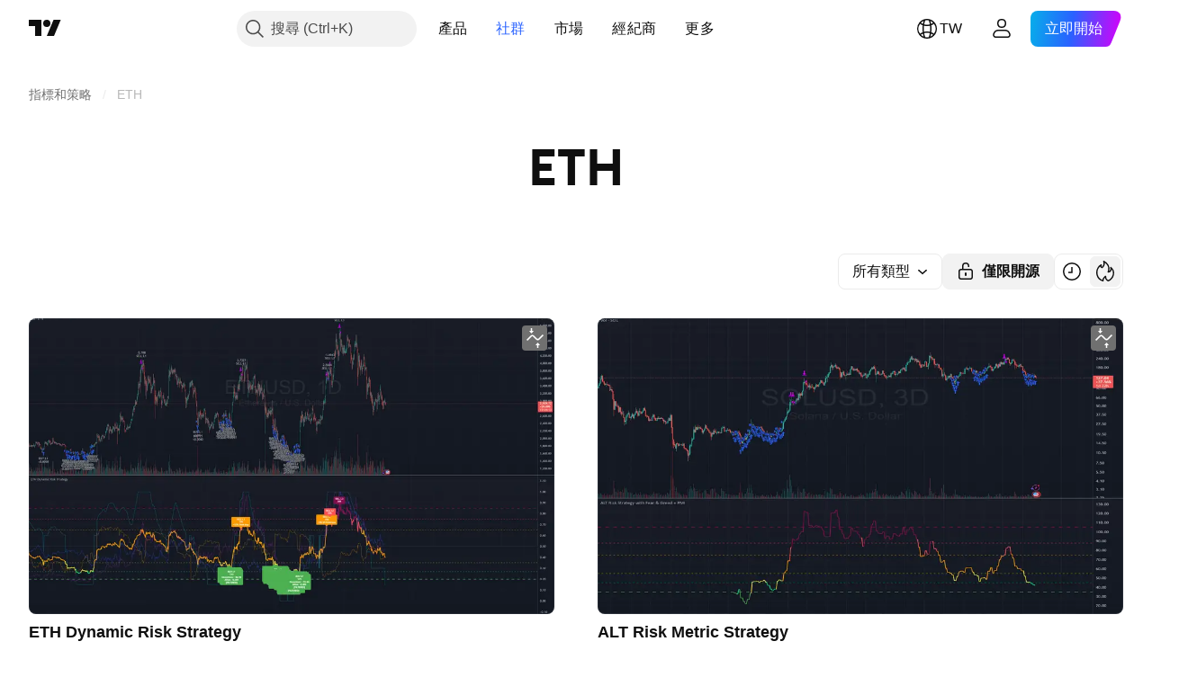

--- FILE ---
content_type: text/html; charset=utf-8
request_url: https://tw.tradingview.com/scripts/eth/
body_size: 111159
content:

<!DOCTYPE html>
<html lang="zh-Hant" dir="ltr" class="is-not-authenticated is-not-pro  theme-light"
 data-theme="light">
<head><meta charset="utf-8" />
<meta name="viewport" content="width=device-width, initial-scale=1.0, maximum-scale=1.0, minimum-scale=1.0, user-scalable=no">	<script nonce="//x9y2MoMuHQVzK5y9EyvQ==">window.initData = {};</script><title>ETH — 指標和策略 — TradingView</title>
<!-- { block promo_footer_css_bundle } -->
		<!-- { render_css_bundle('promo_footer') } -->
		<link crossorigin="anonymous" href="https://static.tradingview.com/static/bundles/34558.6ab8fddbbeec572ad16b.css" rel="stylesheet" type="text/css"/>
	<!-- { endblock promo_footer_css_bundle } -->

	<!-- { block personal_css_bundle } -->
		<!-- render_css_bundle('base') -->
		<link crossorigin="anonymous" href="https://static.tradingview.com/static/bundles/48072.bd4a617f902d8e4336d7.css" rel="stylesheet" type="text/css"/>
<link crossorigin="anonymous" href="https://static.tradingview.com/static/bundles/50865.1ee43ed7cda5d814dba7.css" rel="stylesheet" type="text/css"/>
<link crossorigin="anonymous" href="https://static.tradingview.com/static/bundles/71544.2243f526973e835a8777.css" rel="stylesheet" type="text/css"/>
<link crossorigin="anonymous" href="https://static.tradingview.com/static/bundles/19024.ffebbd5b14e162a70fac.css" rel="stylesheet" type="text/css"/>
<link crossorigin="anonymous" href="https://static.tradingview.com/static/bundles/63665.df517de208b59f042c3b.css" rel="stylesheet" type="text/css"/>
<link crossorigin="anonymous" href="https://static.tradingview.com/static/bundles/5709.146c7925be9f43c9c767.css" rel="stylesheet" type="text/css"/>
<link crossorigin="anonymous" href="https://static.tradingview.com/static/bundles/45448.0e277b504c24d73f6420.css" rel="stylesheet" type="text/css"/>
<link crossorigin="anonymous" href="https://static.tradingview.com/static/bundles/46680.a24aa84d5466dfc219e3.css" rel="stylesheet" type="text/css"/>
<link crossorigin="anonymous" href="https://static.tradingview.com/static/bundles/23038.bb4e309d13e8ea654e19.css" rel="stylesheet" type="text/css"/>
<link crossorigin="anonymous" href="https://static.tradingview.com/static/bundles/96872.c8a32e4a427c0c57131c.css" rel="stylesheet" type="text/css"/>
<link crossorigin="anonymous" href="https://static.tradingview.com/static/bundles/68120.e6caff1a47a6c8a0f783.css" rel="stylesheet" type="text/css"/>
<link crossorigin="anonymous" href="https://static.tradingview.com/static/bundles/66920.3dc3168a8005e8c156fe.css" rel="stylesheet" type="text/css"/>
<link crossorigin="anonymous" href="https://static.tradingview.com/static/bundles/52682.1b5e0eb056a8145e2004.css" rel="stylesheet" type="text/css"/>
<link crossorigin="anonymous" href="https://static.tradingview.com/static/bundles/90687.2a0b835c9459f5e8f334.css" rel="stylesheet" type="text/css"/>
<link crossorigin="anonymous" href="https://static.tradingview.com/static/bundles/44591.515b38c2fad56295e0d7.css" rel="stylesheet" type="text/css"/>
<link crossorigin="anonymous" href="https://static.tradingview.com/static/bundles/47139.053cede951b9d64dea44.css" rel="stylesheet" type="text/css"/>
<link crossorigin="anonymous" href="https://static.tradingview.com/static/bundles/51493.8c6373aa92664b86de9e.css" rel="stylesheet" type="text/css"/>
<link crossorigin="anonymous" href="https://static.tradingview.com/static/bundles/15215.a33c76f5549cc7102e61.css" rel="stylesheet" type="text/css"/>
<link crossorigin="anonymous" href="https://static.tradingview.com/static/bundles/296.cdd20397318c8a54ee02.css" rel="stylesheet" type="text/css"/>
<link crossorigin="anonymous" href="https://static.tradingview.com/static/bundles/11486.b0c44555783cdd4786b8.css" rel="stylesheet" type="text/css"/>
<link crossorigin="anonymous" href="https://static.tradingview.com/static/bundles/49135.1f12e32e6d4c4b83fe10.css" rel="stylesheet" type="text/css"/>
<link crossorigin="anonymous" href="https://static.tradingview.com/static/bundles/76331.e29096bd778450adbd58.css" rel="stylesheet" type="text/css"/>
<link crossorigin="anonymous" href="https://static.tradingview.com/static/bundles/70224.288c07086ff109a1d327.css" rel="stylesheet" type="text/css"/>
<link crossorigin="anonymous" href="https://static.tradingview.com/static/bundles/89738.5f96f6b3c550d3f0da23.css" rel="stylesheet" type="text/css"/>
<link crossorigin="anonymous" href="https://static.tradingview.com/static/bundles/72519.2dae60a90526a493d165.css" rel="stylesheet" type="text/css"/>
<link crossorigin="anonymous" href="https://static.tradingview.com/static/bundles/30457.315c1a91ffa92d55f559.css" rel="stylesheet" type="text/css"/>
<link crossorigin="anonymous" href="https://static.tradingview.com/static/bundles/79306.4c0489c8756499c78a5e.css" rel="stylesheet" type="text/css"/>
<link crossorigin="anonymous" href="https://static.tradingview.com/static/bundles/96004.53a8a16a13c65b9ef1b6.css" rel="stylesheet" type="text/css"/>
<link crossorigin="anonymous" href="https://static.tradingview.com/static/bundles/30411.66e97921f2de4965604d.css" rel="stylesheet" type="text/css"/>
<link crossorigin="anonymous" href="https://static.tradingview.com/static/bundles/47405.8b74b8d86218eec14871.css" rel="stylesheet" type="text/css"/>
<link crossorigin="anonymous" href="https://static.tradingview.com/static/bundles/65006.4a832facb7e57c5e13f3.css" rel="stylesheet" type="text/css"/>
<link crossorigin="anonymous" href="https://static.tradingview.com/static/bundles/54396.140a08c3b11237f684ec.css" rel="stylesheet" type="text/css"/>
<link crossorigin="anonymous" href="https://static.tradingview.com/static/bundles/66917.a607e1947cc1d6442aef.css" rel="stylesheet" type="text/css"/>
<link crossorigin="anonymous" href="https://static.tradingview.com/static/bundles/6449.b085e41549ac76222ff0.css" rel="stylesheet" type="text/css"/>
<link crossorigin="anonymous" href="https://static.tradingview.com/static/bundles/13676.7322b9d581c3bd767a8f.css" rel="stylesheet" type="text/css"/>
	<!-- { endblock personal_css_bundle } -->

	<!-- { block extra_styles } -->
	<link crossorigin="anonymous" href="https://static.tradingview.com/static/bundles/46970.a8e87c60a250a6212b03.css" rel="stylesheet" type="text/css"/>
<link crossorigin="anonymous" href="https://static.tradingview.com/static/bundles/24977.12891bfbb287744d3a89.css" rel="stylesheet" type="text/css"/>
<link crossorigin="anonymous" href="https://static.tradingview.com/static/bundles/31788.89b41c884d5213432809.css" rel="stylesheet" type="text/css"/>
<link crossorigin="anonymous" href="https://static.tradingview.com/static/bundles/36810.08865a24cd22e705a127.css" rel="stylesheet" type="text/css"/>
<link crossorigin="anonymous" href="https://static.tradingview.com/static/bundles/27688.b78aa0f889805782a114.css" rel="stylesheet" type="text/css"/>
<link crossorigin="anonymous" href="https://static.tradingview.com/static/bundles/6406.005052e314b2de339c3c.css" rel="stylesheet" type="text/css"/>
<link crossorigin="anonymous" href="https://static.tradingview.com/static/bundles/85700.a94905aa773ec52c64fa.css" rel="stylesheet" type="text/css"/>
<link crossorigin="anonymous" href="https://static.tradingview.com/static/bundles/92568.b5acda22a891bd0b8b78.css" rel="stylesheet" type="text/css"/>
<link crossorigin="anonymous" href="https://static.tradingview.com/static/bundles/92597.86c68c4067216e42a0f1.css" rel="stylesheet" type="text/css"/>
<link crossorigin="anonymous" href="https://static.tradingview.com/static/bundles/18679.a23f3ec5b836024b605b.css" rel="stylesheet" type="text/css"/>
<link crossorigin="anonymous" href="https://static.tradingview.com/static/bundles/93541.2d7cb298cfac0d6320b6.css" rel="stylesheet" type="text/css"/>
<link crossorigin="anonymous" href="https://static.tradingview.com/static/bundles/2942.b37eaf239cea1a4a4b98.css" rel="stylesheet" type="text/css"/>
<link crossorigin="anonymous" href="https://static.tradingview.com/static/bundles/56752.d49d6f461c53e70b38bc.css" rel="stylesheet" type="text/css"/>
<link crossorigin="anonymous" href="https://static.tradingview.com/static/bundles/86834.f2e1edd6097be38e73da.css" rel="stylesheet" type="text/css"/>
<link crossorigin="anonymous" href="https://static.tradingview.com/static/bundles/35424.83eca2c4704f4649b7a3.css" rel="stylesheet" type="text/css"/>
<link crossorigin="anonymous" href="https://static.tradingview.com/static/bundles/60627.2fb5f6f3eb739c16078d.css" rel="stylesheet" type="text/css"/>
<link crossorigin="anonymous" href="https://static.tradingview.com/static/bundles/20432.4fbb33e9156a3f25edef.css" rel="stylesheet" type="text/css"/>
<link crossorigin="anonymous" href="https://static.tradingview.com/static/bundles/6784.0b382ed55589e98e3418.css" rel="stylesheet" type="text/css"/>
<link crossorigin="anonymous" href="https://static.tradingview.com/static/bundles/80387.2ad4e54f72ca1dbe5a12.css" rel="stylesheet" type="text/css"/>
<link crossorigin="anonymous" href="https://static.tradingview.com/static/bundles/30796.3ab347d4bc9cadf8d238.css" rel="stylesheet" type="text/css"/>
<link crossorigin="anonymous" href="https://static.tradingview.com/static/bundles/12559.ef0aa3131628d9b77059.css" rel="stylesheet" type="text/css"/>
<link crossorigin="anonymous" href="https://static.tradingview.com/static/bundles/87795.249d27fbf7cfdf5dfd83.css" rel="stylesheet" type="text/css"/>
<link crossorigin="anonymous" href="https://static.tradingview.com/static/bundles/73133.fa043cf9d22075746ca7.css" rel="stylesheet" type="text/css"/>
<link crossorigin="anonymous" href="https://static.tradingview.com/static/bundles/47828.f1db42b7b1545ca43c36.css" rel="stylesheet" type="text/css"/>
<link crossorigin="anonymous" href="https://static.tradingview.com/static/bundles/63935.5845fa80448b407d32ec.css" rel="stylesheet" type="text/css"/>
<link crossorigin="anonymous" href="https://static.tradingview.com/static/bundles/59717.7992e8c447118cda6e67.css" rel="stylesheet" type="text/css"/>
<link crossorigin="anonymous" href="https://static.tradingview.com/static/bundles/5246.82e6d18dc48a569d26eb.css" rel="stylesheet" type="text/css"/>
<link crossorigin="anonymous" href="https://static.tradingview.com/static/bundles/92659.def33a481869957a1771.css" rel="stylesheet" type="text/css"/>
<link crossorigin="anonymous" href="https://static.tradingview.com/static/bundles/29984.507ceb094fe735b3e439.css" rel="stylesheet" type="text/css"/>
<link crossorigin="anonymous" href="https://static.tradingview.com/static/bundles/97396.24dc3e7280c9494642a6.css" rel="stylesheet" type="text/css"/>
<link crossorigin="anonymous" href="https://static.tradingview.com/static/bundles/37865.aa36a3e7cbd35864ab1c.css" rel="stylesheet" type="text/css"/>
<link crossorigin="anonymous" href="https://static.tradingview.com/static/bundles/16803.9e07627cdc60a2c13dc3.css" rel="stylesheet" type="text/css"/>
<link crossorigin="anonymous" href="https://static.tradingview.com/static/bundles/4058.664cb7df376aef027378.css" rel="stylesheet" type="text/css"/>
<link crossorigin="anonymous" href="https://static.tradingview.com/static/bundles/80928.8ac06c6d6672271c5f68.css" rel="stylesheet" type="text/css"/>
<link crossorigin="anonymous" href="https://static.tradingview.com/static/bundles/96840.199034cf25af72be11eb.css" rel="stylesheet" type="text/css"/>
<link crossorigin="anonymous" href="https://static.tradingview.com/static/bundles/23616.e409f558fe163ea9a3de.css" rel="stylesheet" type="text/css"/>
<link crossorigin="anonymous" href="https://static.tradingview.com/static/bundles/21148.b180b97319103593abaa.css" rel="stylesheet" type="text/css"/>
<link crossorigin="anonymous" href="https://static.tradingview.com/static/bundles/12544.3a98d63a62949fc7e626.css" rel="stylesheet" type="text/css"/>
<link crossorigin="anonymous" href="https://static.tradingview.com/static/bundles/39656.e2ac42d074266d6f4cc4.css" rel="stylesheet" type="text/css"/>
<link crossorigin="anonymous" href="https://static.tradingview.com/static/bundles/37305.c32eeb1152afcd97b12e.css" rel="stylesheet" type="text/css"/>
<link crossorigin="anonymous" href="https://static.tradingview.com/static/bundles/19466.ab5c2b3cb921527e4170.css" rel="stylesheet" type="text/css"/>
<link crossorigin="anonymous" href="https://static.tradingview.com/static/bundles/18475.6154c4943032cbc1f19b.css" rel="stylesheet" type="text/css"/>
<link crossorigin="anonymous" href="https://static.tradingview.com/static/bundles/86717.fdc9454547343089f3c6.css" rel="stylesheet" type="text/css"/>
<link crossorigin="anonymous" href="https://static.tradingview.com/static/bundles/44301.5e477cda491ae5d836eb.css" rel="stylesheet" type="text/css"/>
<link crossorigin="anonymous" href="https://static.tradingview.com/static/bundles/27024.57160ac113283e720311.css" rel="stylesheet" type="text/css"/>
<link crossorigin="anonymous" href="https://static.tradingview.com/static/bundles/55971.78f7c9a7761d9f4a6f41.css" rel="stylesheet" type="text/css"/>
<link crossorigin="anonymous" href="https://static.tradingview.com/static/bundles/72488.ffddeb442dc6f8a08434.css" rel="stylesheet" type="text/css"/>
<link crossorigin="anonymous" href="https://static.tradingview.com/static/bundles/47016.6e4b238c48ae896d5904.css" rel="stylesheet" type="text/css"/>
<link crossorigin="anonymous" href="https://static.tradingview.com/static/bundles/15810.0702cc8b2c15b3b0fc80.css" rel="stylesheet" type="text/css"/>
<link crossorigin="anonymous" href="https://static.tradingview.com/static/bundles/88525.720acb408c0264375d61.css" rel="stylesheet" type="text/css"/>
<link crossorigin="anonymous" href="https://static.tradingview.com/static/bundles/47842.950ebe684b0ab9261cbc.css" rel="stylesheet" type="text/css"/>
<link crossorigin="anonymous" href="https://static.tradingview.com/static/bundles/74439.3aa9b207910d1acfd2b4.css" rel="stylesheet" type="text/css"/>
<link crossorigin="anonymous" href="https://static.tradingview.com/static/bundles/90098.ca1f0de98bdf5fd6c1ad.css" rel="stylesheet" type="text/css"/>
<link crossorigin="anonymous" href="https://static.tradingview.com/static/bundles/43406.5bb9da7bd883e9b7ffe0.css" rel="stylesheet" type="text/css"/>
<link crossorigin="anonymous" href="https://static.tradingview.com/static/bundles/19277.84938a3269245d00da8f.css" rel="stylesheet" type="text/css"/>
<link crossorigin="anonymous" href="https://static.tradingview.com/static/bundles/3966.f33d0a41c6ddff5c5ca9.css" rel="stylesheet" type="text/css"/>
<link crossorigin="anonymous" href="https://static.tradingview.com/static/bundles/92822.0265651bc410c9bf3db2.css" rel="stylesheet" type="text/css"/>
<link crossorigin="anonymous" href="https://static.tradingview.com/static/bundles/39122.5164f0e1ae149780aefc.css" rel="stylesheet" type="text/css"/>
<link crossorigin="anonymous" href="https://static.tradingview.com/static/bundles/95197.1767a4c978148121b00e.css" rel="stylesheet" type="text/css"/>
<link crossorigin="anonymous" href="https://static.tradingview.com/static/bundles/12177.17c76ff88c2c6834c07c.css" rel="stylesheet" type="text/css"/>
<link crossorigin="anonymous" href="https://static.tradingview.com/static/bundles/41485.861a1cf4b164f97a2da9.css" rel="stylesheet" type="text/css"/>
<link crossorigin="anonymous" href="https://static.tradingview.com/static/bundles/58698.e8894849630ac4078d36.css" rel="stylesheet" type="text/css"/>
	<!-- { endblock extra_styles } --><script nonce="//x9y2MoMuHQVzK5y9EyvQ==">
	window.locale = 'zh_TW';
	window.language = 'zh_TW';
</script>
	<!-- { block promo_footer_js_bundle } -->
		<!-- { render_js_bundle('promo_footer') } -->
		<link crossorigin="anonymous" href="https://static.tradingview.com/static/bundles/zh_TW.88523.d82382c0ef581ccec697.js" rel="preload" as="script"/>
<link crossorigin="anonymous" href="https://static.tradingview.com/static/bundles/68156.25f0c5f133ccdef9d925.js" rel="preload" as="script"/>
<link crossorigin="anonymous" href="https://static.tradingview.com/static/bundles/promo_footer.bf38e5d53620c677a057.js" rel="preload" as="script"/><script crossorigin="anonymous" src="https://static.tradingview.com/static/bundles/zh_TW.88523.d82382c0ef581ccec697.js" defer></script>
<script crossorigin="anonymous" src="https://static.tradingview.com/static/bundles/68156.25f0c5f133ccdef9d925.js" defer></script>
<script crossorigin="anonymous" src="https://static.tradingview.com/static/bundles/promo_footer.bf38e5d53620c677a057.js" defer></script>
	<!-- { endblock promo_footer_js_bundle } -->

	<!-- { block personal_js_bundle } -->
		<!-- render_js_bundle('base') -->
		<link crossorigin="anonymous" href="https://static.tradingview.com/static/bundles/runtime.890dfc5bc82e3cf298e0.js" rel="preload" as="script"/>
<link crossorigin="anonymous" href="https://static.tradingview.com/static/bundles/zh_TW.3212.ae6a8eb244931ffbe454.js" rel="preload" as="script"/>
<link crossorigin="anonymous" href="https://static.tradingview.com/static/bundles/29365.438fd979971c174d6b81.js" rel="preload" as="script"/>
<link crossorigin="anonymous" href="https://static.tradingview.com/static/bundles/26153.0cf5e5264b6053c12c98.js" rel="preload" as="script"/>
<link crossorigin="anonymous" href="https://static.tradingview.com/static/bundles/2490.32fe5d04ae950a275390.js" rel="preload" as="script"/>
<link crossorigin="anonymous" href="https://static.tradingview.com/static/bundles/67851.c51267503ce6371d721b.js" rel="preload" as="script"/>
<link crossorigin="anonymous" href="https://static.tradingview.com/static/bundles/43201.59d3aa1221f3d1b9e3fc.js" rel="preload" as="script"/>
<link crossorigin="anonymous" href="https://static.tradingview.com/static/bundles/31185.27b345d3de69913c0fe0.js" rel="preload" as="script"/>
<link crossorigin="anonymous" href="https://static.tradingview.com/static/bundles/49085.26f1fb3179fb3d63e216.js" rel="preload" as="script"/>
<link crossorigin="anonymous" href="https://static.tradingview.com/static/bundles/14100.2a9bf2424f4c5d299a8b.js" rel="preload" as="script"/>
<link crossorigin="anonymous" href="https://static.tradingview.com/static/bundles/44387.8faa864604cdc1187b96.js" rel="preload" as="script"/>
<link crossorigin="anonymous" href="https://static.tradingview.com/static/bundles/47421.b1e1d83b3797c3878f2c.js" rel="preload" as="script"/>
<link crossorigin="anonymous" href="https://static.tradingview.com/static/bundles/64141.10194658b37e3dae8f80.js" rel="preload" as="script"/>
<link crossorigin="anonymous" href="https://static.tradingview.com/static/bundles/6552.8df0087871a19a35f700.js" rel="preload" as="script"/>
<link crossorigin="anonymous" href="https://static.tradingview.com/static/bundles/36717.70423e3f650294ca0bff.js" rel="preload" as="script"/>
<link crossorigin="anonymous" href="https://static.tradingview.com/static/bundles/28052.a224f0ec3e134993c13b.js" rel="preload" as="script"/>
<link crossorigin="anonymous" href="https://static.tradingview.com/static/bundles/9225.8355095811b8cd5787e7.js" rel="preload" as="script"/>
<link crossorigin="anonymous" href="https://static.tradingview.com/static/bundles/65581.e241509f9d17be15f2c9.js" rel="preload" as="script"/>
<link crossorigin="anonymous" href="https://static.tradingview.com/static/bundles/45881.e09d1eb0a8b2d272ccaa.js" rel="preload" as="script"/>
<link crossorigin="anonymous" href="https://static.tradingview.com/static/bundles/base.9eb9262ddeb780cc75b2.js" rel="preload" as="script"/><script crossorigin="anonymous" src="https://static.tradingview.com/static/bundles/runtime.890dfc5bc82e3cf298e0.js" defer></script>
<script crossorigin="anonymous" src="https://static.tradingview.com/static/bundles/zh_TW.3212.ae6a8eb244931ffbe454.js" defer></script>
<script crossorigin="anonymous" src="https://static.tradingview.com/static/bundles/29365.438fd979971c174d6b81.js" defer></script>
<script crossorigin="anonymous" src="https://static.tradingview.com/static/bundles/26153.0cf5e5264b6053c12c98.js" defer></script>
<script crossorigin="anonymous" src="https://static.tradingview.com/static/bundles/2490.32fe5d04ae950a275390.js" defer></script>
<script crossorigin="anonymous" src="https://static.tradingview.com/static/bundles/67851.c51267503ce6371d721b.js" defer></script>
<script crossorigin="anonymous" src="https://static.tradingview.com/static/bundles/43201.59d3aa1221f3d1b9e3fc.js" defer></script>
<script crossorigin="anonymous" src="https://static.tradingview.com/static/bundles/31185.27b345d3de69913c0fe0.js" defer></script>
<script crossorigin="anonymous" src="https://static.tradingview.com/static/bundles/49085.26f1fb3179fb3d63e216.js" defer></script>
<script crossorigin="anonymous" src="https://static.tradingview.com/static/bundles/14100.2a9bf2424f4c5d299a8b.js" defer></script>
<script crossorigin="anonymous" src="https://static.tradingview.com/static/bundles/44387.8faa864604cdc1187b96.js" defer></script>
<script crossorigin="anonymous" src="https://static.tradingview.com/static/bundles/47421.b1e1d83b3797c3878f2c.js" defer></script>
<script crossorigin="anonymous" src="https://static.tradingview.com/static/bundles/64141.10194658b37e3dae8f80.js" defer></script>
<script crossorigin="anonymous" src="https://static.tradingview.com/static/bundles/6552.8df0087871a19a35f700.js" defer></script>
<script crossorigin="anonymous" src="https://static.tradingview.com/static/bundles/36717.70423e3f650294ca0bff.js" defer></script>
<script crossorigin="anonymous" src="https://static.tradingview.com/static/bundles/28052.a224f0ec3e134993c13b.js" defer></script>
<script crossorigin="anonymous" src="https://static.tradingview.com/static/bundles/9225.8355095811b8cd5787e7.js" defer></script>
<script crossorigin="anonymous" src="https://static.tradingview.com/static/bundles/65581.e241509f9d17be15f2c9.js" defer></script>
<script crossorigin="anonymous" src="https://static.tradingview.com/static/bundles/45881.e09d1eb0a8b2d272ccaa.js" defer></script>
<script crossorigin="anonymous" src="https://static.tradingview.com/static/bundles/base.9eb9262ddeb780cc75b2.js" defer></script>
	<!-- { endblock personal_js_bundle } -->

	<!-- { block additional_js_bundle } -->
	<!-- { endblock additional_js_bundle } -->	<script nonce="//x9y2MoMuHQVzK5y9EyvQ==">
		window.initData = window.initData || {};
		window.initData.theme = "light";
			(()=>{"use strict";const t=/(?:^|;)\s*theme=(dark|light)(?:;|$)|$/.exec(document.cookie)[1];t&&(document.documentElement.classList.toggle("theme-dark","dark"===t),document.documentElement.classList.toggle("theme-light","light"===t),document.documentElement.dataset.theme=t,window.initData=window.initData||{},window.initData.theme=t)})();
	</script>
	<script nonce="//x9y2MoMuHQVzK5y9EyvQ==">
		(()=>{"use strict";"undefined"!=typeof window&&"undefined"!=typeof navigator&&/mac/i.test(navigator.platform)&&document.documentElement.classList.add("mac_os_system")})();
	</script>

	<script nonce="//x9y2MoMuHQVzK5y9EyvQ==">var environment = "battle";
		window.WS_HOST_PING_REQUIRED = true;
		window.BUILD_TIME = "2026-01-30T10:47:38";
		window.WEBSOCKET_HOST = "data.tradingview.com";
		window.WEBSOCKET_PRO_HOST = "prodata.tradingview.com";
		window.WEBSOCKET_HOST_FOR_DEEP_BACKTESTING = "history-data.tradingview.com";
		window.WIDGET_HOST = "https://www.tradingview-widget.com";
		window.TradingView = window.TradingView || {};
	</script>

	<link rel="conversions-config" href="https://s3.tradingview.com/conversions_zh-Hant.json">
	<link rel="metrics-config" href="https://scanner-backend.tradingview.com/enum/ordered?id=metrics_full_name,metrics&lang=zh-Hant&label-product=ytm-metrics-plan.json" crossorigin>

	<script nonce="//x9y2MoMuHQVzK5y9EyvQ==">
		(()=>{"use strict";function e(e,t=!1){const{searchParams:n}=new URL(String(location));let s="true"===n.get("mobileapp_new"),o="true"===n.get("mobileapp");if(!t){const e=function(e){const t=e+"=",n=document.cookie.split(";");for(let e=0;e<n.length;e++){let s=n[e];for(;" "===s.charAt(0);)s=s.substring(1,s.length);if(0===s.indexOf(t))return s.substring(t.length,s.length)}return null}("tv_app")||"";s||=["android","android_nps"].includes(e),o||="ios"===e}return!("new"!==e&&"any"!==e||!s)||!("new"===e||!o)}const t="undefined"!=typeof window&&"undefined"!=typeof navigator,n=t&&"ontouchstart"in window,s=(t&&n&&window,t&&(n||navigator.maxTouchPoints),t&&window.chrome&&window.chrome.runtime,t&&window.navigator.userAgent.toLowerCase().indexOf("firefox"),t&&/\sEdge\/\d\d\b/.test(navigator.userAgent),t&&Boolean(navigator.vendor)&&navigator.vendor.indexOf("Apple")>-1&&-1===navigator.userAgent.indexOf("CriOS")&&navigator.userAgent.indexOf("FxiOS"),t&&/mac/i.test(navigator.platform),t&&/Win32|Win64/i.test(navigator.platform),t&&/Linux/i.test(navigator.platform),t&&/Android/i.test(navigator.userAgent)),o=t&&/BlackBerry/i.test(navigator.userAgent),i=t&&/iPhone|iPad|iPod/.test(navigator.platform),c=t&&/Opera Mini/i.test(navigator.userAgent),r=t&&("MacIntel"===navigator.platform&&navigator.maxTouchPoints>1||/iPad/.test(navigator.platform)),a=s||o||i||c,h=window.TradingView=window.TradingView||{};const _={Android:()=>s,BlackBerry:()=>o,iOS:()=>i,Opera:()=>c,isIPad:()=>r,any:()=>a};h.isMobile=_;const l=new Map;function d(){const e=window.location.pathname,t=window.location.host,n=`${t}${e}`;return l.has(n)||l.set(n,function(e,t){const n=["^widget-docs"];for(const e of n)if(new RegExp(e).test(t))return!0;const s=["^widgetembed/?$","^cmewidgetembed/?$","^([0-9a-zA-Z-]+)/widgetembed/?$","^([0-9a-zA-Z-]+)/widgetstatic/?$","^([0-9a-zA-Z-]+)?/?mediumwidgetembed/?$","^twitter-chart/?$","^telegram/chart/?$","^embed/([0-9a-zA-Z]{8})/?$","^widgetpopup/?$","^extension/?$","^idea-popup/?$","^hotlistswidgetembed/?$","^([0-9a-zA-Z-]+)/hotlistswidgetembed/?$","^marketoverviewwidgetembed/?$","^([0-9a-zA-Z-]+)/marketoverviewwidgetembed/?$","^eventswidgetembed/?$","^tickerswidgetembed/?$","^forexcrossrateswidgetembed/?$","^forexheatmapwidgetembed/?$","^marketquoteswidgetembed/?$","^screenerwidget/?$","^cryptomktscreenerwidget/?$","^([0-9a-zA-Z-]+)/cryptomktscreenerwidget/?$","^([0-9a-zA-Z-]+)/marketquoteswidgetembed/?$","^technical-analysis-widget-embed/$","^singlequotewidgetembed/?$","^([0-9a-zA-Z-]+)/singlequotewidgetembed/?$","^embed-widget/([0-9a-zA-Z-]+)/(([0-9a-zA-Z-]+)/)?$","^widget-docs/([0-9a-zA-Z-]+)/([0-9a-zA-Z-/]+)?$"],o=e.replace(/^\//,"");let i;for(let e=s.length-1;e>=0;e--)if(i=new RegExp(s[e]),i.test(o))return!0;return!1}(e,t)),l.get(n)??!1}h.onWidget=d;const g=()=>{},u="~m~";class m{constructor(e,t={}){this.sessionid=null,this.connected=!1,this._timeout=null,this._base=e,this._options={timeout:t.timeout||2e4,connectionType:t.connectionType}}connect(){this._socket=new WebSocket(this._prepareUrl()),this._socket.onmessage=e=>{
if("string"!=typeof e.data)throw new TypeError(`The WebSocket message should be a string. Recieved ${Object.prototype.toString.call(e.data)}`);this._onData(e.data)},this._socket.onclose=this._onClose.bind(this),this._socket.onerror=this._onError.bind(this)}send(e){this._socket&&this._socket.send(this._encode(e))}disconnect(){this._clearIdleTimeout(),this._socket&&(this._socket.onmessage=g,this._socket.onclose=g,this._socket.onerror=g,this._socket.close())}_clearIdleTimeout(){null!==this._timeout&&(clearTimeout(this._timeout),this._timeout=null)}_encode(e){let t,n="";const s=Array.isArray(e)?e:[e],o=s.length;for(let e=0;e<o;e++)t=null===s[e]||void 0===s[e]?"":m._stringify(s[e]),n+=u+t.length+u+t;return n}_decode(e){const t=[];let n,s;do{if(e.substring(0,3)!==u)return t;n="",s="";const o=(e=e.substring(3)).length;for(let t=0;t<o;t++){if(s=Number(e.substring(t,t+1)),Number(e.substring(t,t+1))!==s){e=e.substring(n.length+3),n=Number(n);break}n+=s}t.push(e.substring(0,n)),e=e.substring(n)}while(""!==e);return t}_onData(e){this._setTimeout();const t=this._decode(e),n=t.length;for(let e=0;e<n;e++)this._onMessage(t[e])}_setTimeout(){this._clearIdleTimeout(),this._timeout=setTimeout(this._onTimeout.bind(this),this._options.timeout)}_onTimeout(){this.disconnect(),this._onDisconnect({code:4e3,reason:"socket.io timeout",wasClean:!1})}_onMessage(e){this.sessionid?this._checkIfHeartbeat(e)?this._onHeartbeat(e.slice(3)):this._checkIfJson(e)?this._base.onMessage(JSON.parse(e.slice(3))):this._base.onMessage(e):(this.sessionid=e,this._onConnect())}_checkIfHeartbeat(e){return this._checkMessageType(e,"h")}_checkIfJson(e){return this._checkMessageType(e,"j")}_checkMessageType(e,t){return e.substring(0,3)==="~"+t+"~"}_onHeartbeat(e){this.send("~h~"+e)}_onConnect(){this.connected=!0,this._base.onConnect()}_onDisconnect(e){this._clear(),this._base.onDisconnect(e),this.sessionid=null}_clear(){this.connected=!1}_prepareUrl(){const t=w(this._base.host);if(t.pathname+="socket.io/websocket",t.protocol="wss:",t.searchParams.append("from",window.location.pathname.slice(1,50)),t.searchParams.append("date",window.BUILD_TIME||""),e("any")&&t.searchParams.append("client","mobile"),this._options.connectionType&&t.searchParams.append("type",this._options.connectionType),window.WEBSOCKET_PARAMS_ANALYTICS){const{ws_page_uri:e,ws_ancestor_origin:n}=window.WEBSOCKET_PARAMS_ANALYTICS;e&&t.searchParams.append("page-uri",e),n&&t.searchParams.append("ancestor-origin",n)}const n=window.location.search.includes("widget_token")||window.location.hash.includes("widget_token");return d()||n||t.searchParams.append("auth","sessionid"),t.href}_onClose(e){this._clearIdleTimeout(),this._onDisconnect(e)}_onError(e){this._clearIdleTimeout(),this._clear(),this._base.emit("error",[e]),this.sessionid=null}static _stringify(e){return"[object Object]"===Object.prototype.toString.call(e)?"~j~"+JSON.stringify(e):String(e)}}class p{constructor(e,t){this.host=e,this._connecting=!1,this._events={},this.transport=this._getTransport(t)}isConnected(){
return!!this.transport&&this.transport.connected}isConnecting(){return this._connecting}connect(){this.isConnected()||(this._connecting&&this.disconnect(),this._connecting=!0,this.transport.connect())}send(e){this.transport&&this.transport.connected&&this.transport.send(e)}disconnect(){this.transport&&this.transport.disconnect()}on(e,t){e in this._events||(this._events[e]=[]),this._events[e].push(t)}offAll(){this._events={}}onMessage(e){this.emit("message",[e])}emit(e,t=[]){if(e in this._events){const n=this._events[e].concat(),s=n.length;for(let e=0;e<s;e++)n[e].apply(this,t)}}onConnect(){this.clear(),this.emit("connect")}onDisconnect(e){this.emit("disconnect",[e])}clear(){this._connecting=!1}_getTransport(e){return new m(this,e)}}function w(e){const t=-1!==e.indexOf("/")?new URL(e):new URL("wss://"+e);if("wss:"!==t.protocol&&"https:"!==t.protocol)throw new Error("Invalid websocket base "+e);return t.pathname.endsWith("/")||(t.pathname+="/"),t.search="",t.username="",t.password="",t}const k="undefined"!=typeof window&&Number(window.TELEMETRY_WS_ERROR_LOGS_THRESHOLD)||0;class f{constructor(e,t={}){this._queueStack=[],this._logsQueue=[],this._telemetryObjectsQueue=[],this._reconnectCount=0,this._redirectCount=0,this._errorsCount=0,this._errorsInfoSent=!1,this._connectionStart=null,this._connectionEstablished=null,this._reconnectTimeout=null,this._onlineCancellationToken=null,this._isConnectionForbidden=!1,this._initialHost=t.initialHost||null,this._suggestedHost=e,this._proHost=t.proHost,this._reconnectHost=t.reconnectHost,this._noReconnectAfterTimeout=!0===t.noReconnectAfterTimeout,this._dataRequestTimeout=t.dataRequestTimeout,this._connectionType=t.connectionType,this._doConnect(),t.pingRequired&&-1===window.location.search.indexOf("noping")&&this._startPing()}connect(){this._tryConnect()}resetCounters(){this._reconnectCount=0,this._redirectCount=0}setLogger(e,t){this._logger=e,this._getLogHistory=t,this._flushLogs()}setTelemetry(e){this._telemetry=e,this._telemetry.reportSent.subscribe(this,this._onTelemetrySent),this._flushTelemetry()}onReconnect(e){this._onReconnect=e}isConnected(){return!!this._socket&&this._socket.isConnected()}isConnecting(){return!!this._socket&&this._socket.isConnecting()}on(e,t){return!!this._socket&&("connect"===e&&this._socket.isConnected()?t():"disconnect"===e?this._disconnectCallbacks.push(t):this._socket.on(e,t),!0)}getSessionId(){return this._socket&&this._socket.transport?this._socket.transport.sessionid:null}send(e){return this.isConnected()?(this._socket.send(e),!0):(this._queueMessage(e),!1)}getConnectionEstablished(){return this._connectionEstablished}getHost(){const e=this._tryGetProHost();return null!==e?e:this._reconnectHost&&this._reconnectCount>3?this._reconnectHost:this._suggestedHost}getReconnectCount(){return this._reconnectCount}getRedirectCount(){return this._redirectCount}getConnectionStart(){return this._connectionStart}disconnect(){this._clearReconnectTimeout(),(this.isConnected()||this.isConnecting())&&(this._propagateDisconnect(),this._disconnectCallbacks=[],
this._closeSocket())}forbidConnection(){this._isConnectionForbidden=!0,this.disconnect()}allowConnection(){this._isConnectionForbidden=!1,this.connect()}isMaxRedirects(){return this._redirectCount>=20}isMaxReconnects(){return this._reconnectCount>=20}getPingInfo(){return this._pingInfo||null}_tryGetProHost(){return window.TradingView&&window.TradingView.onChartPage&&"battle"===window.environment&&!this._redirectCount&&-1===window.location.href.indexOf("ws_host")?this._initialHost?this._initialHost:void 0!==window.user&&window.user.pro_plan?this._proHost||this._suggestedHost:null:null}_queueMessage(e){0===this._queueStack.length&&this._logMessage(0,"Socket is not connected. Queued a message"),this._queueStack.push(e)}_processMessageQueue(){0!==this._queueStack.length&&(this._logMessage(0,"Processing queued messages"),this._queueStack.forEach(this.send.bind(this)),this._logMessage(0,"Processed "+this._queueStack.length+" messages"),this._queueStack=[])}_onDisconnect(e){this._noReconnectAfterTimeout||null!==this._reconnectTimeout||(this._reconnectTimeout=setTimeout(this._tryReconnect.bind(this),5e3)),this._clearOnlineCancellationToken();let t="disconnect session:"+this.getSessionId();e&&(t+=", code:"+e.code+", reason:"+e.reason,1005===e.code&&this._sendTelemetry("websocket_code_1005")),this._logMessage(0,t),this._propagateDisconnect(e),this._closeSocket(),this._queueStack=[]}_closeSocket(){null!==this._socket&&(this._socket.offAll(),this._socket.disconnect(),this._socket=null)}_logMessage(e,t){const n={method:e,message:t};this._logger?this._flushLogMessage(n):(n.message=`[${(new Date).toISOString()}] ${n.message}`,this._logsQueue.push(n))}_flushLogMessage(e){switch(e.method){case 2:this._logger.logDebug(e.message);break;case 3:this._logger.logError(e.message);break;case 0:this._logger.logInfo(e.message);break;case 1:this._logger.logNormal(e.message)}}_flushLogs(){this._flushLogMessage({method:1,message:"messages from queue. Start."}),this._logsQueue.forEach((e=>{this._flushLogMessage(e)})),this._flushLogMessage({method:1,message:"messages from queue. End."}),this._logsQueue=[]}_sendTelemetry(e,t){const n={event:e,params:t};this._telemetry?this._flushTelemetryObject(n):this._telemetryObjectsQueue.push(n)}_flushTelemetryObject(e){this._telemetry.sendChartReport(e.event,e.params,!1)}_flushTelemetry(){this._telemetryObjectsQueue.forEach((e=>{this._flushTelemetryObject(e)})),this._telemetryObjectsQueue=[]}_doConnect(){this._socket&&(this._socket.isConnected()||this._socket.isConnecting())||(this._clearOnlineCancellationToken(),this._host=this.getHost(),this._socket=new p(this._host,{timeout:this._dataRequestTimeout,connectionType:this._connectionType}),this._logMessage(0,"Connecting to "+this._host),this._bindEvents(),this._disconnectCallbacks=[],this._connectionStart=performance.now(),this._connectionEstablished=null,this._socket.connect(),performance.mark("SWSC",{detail:"Start WebSocket connection"}),this._socket.on("connect",(()=>{performance.mark("EWSC",{detail:"End WebSocket connection"}),
performance.measure("WebSocket connection delay","SWSC","EWSC")})))}_propagateDisconnect(e){const t=this._disconnectCallbacks.length;for(let n=0;n<t;n++)this._disconnectCallbacks[n](e||{})}_bindEvents(){this._socket&&(this._socket.on("connect",(()=>{const e=this.getSessionId();if("string"==typeof e){const t=JSON.parse(e);if(t.redirect)return this._redirectCount+=1,this._suggestedHost=t.redirect,this.isMaxRedirects()&&this._sendTelemetry("redirect_bailout"),void this._redirect()}this._connectionEstablished=performance.now(),this._processMessageQueue(),this._logMessage(0,"connect session:"+e)})),this._socket.on("disconnect",this._onDisconnect.bind(this)),this._socket.on("close",this._onDisconnect.bind(this)),this._socket.on("error",(e=>{this._logMessage(0,new Date+" session:"+this.getSessionId()+" websocket error:"+JSON.stringify(e)),this._sendTelemetry("websocket_error"),this._errorsCount++,!this._errorsInfoSent&&this._errorsCount>=k&&(void 0!==this._lastConnectCallStack&&(this._sendTelemetry("websocket_error_connect_stack",{text:this._lastConnectCallStack}),delete this._lastConnectCallStack),void 0!==this._getLogHistory&&this._sendTelemetry("websocket_error_log",{text:this._getLogHistory(50).join("\n")}),this._errorsInfoSent=!0)})))}_redirect(){this.disconnect(),this._reconnectWhenOnline()}_tryReconnect(){this._tryConnect()&&(this._reconnectCount+=1)}_tryConnect(){return!this._isConnectionForbidden&&(this._clearReconnectTimeout(),this._lastConnectCallStack=new Error(`WebSocket connect stack. Is connected: ${this.isConnected()}.`).stack||"",!this.isConnected()&&(this.disconnect(),this._reconnectWhenOnline(),!0))}_clearOnlineCancellationToken(){this._onlineCancellationToken&&(this._onlineCancellationToken(),this._onlineCancellationToken=null)}_clearReconnectTimeout(){null!==this._reconnectTimeout&&(clearTimeout(this._reconnectTimeout),this._reconnectTimeout=null)}_reconnectWhenOnline(){if(navigator.onLine)return this._logMessage(0,"Network status: online - trying to connect"),this._doConnect(),void(this._onReconnect&&this._onReconnect());this._logMessage(0,"Network status: offline - wait until online"),this._onlineCancellationToken=function(e){let t=e;const n=()=>{window.removeEventListener("online",n),t&&t()};return window.addEventListener("online",n),()=>{t=null}}((()=>{this._logMessage(0,"Network status changed to online - trying to connect"),this._doConnect(),this._onReconnect&&this._onReconnect()}))}_onTelemetrySent(e){"websocket_error"in e&&(this._errorsCount=0,this._errorsInfoSent=!1)}_startPing(){if(this._pingIntervalId)return;const e=w(this.getHost());e.pathname+="ping",e.protocol="https:";let t=0,n=0;const s=e=>{this._pingInfo=this._pingInfo||{max:0,min:1/0,avg:0};const s=(new Date).getTime()-e;s>this._pingInfo.max&&(this._pingInfo.max=s),s<this._pingInfo.min&&(this._pingInfo.min=s),t+=s,n++,this._pingInfo.avg=t/n,n>=10&&this._pingIntervalId&&(clearInterval(this._pingIntervalId),delete this._pingIntervalId)};this._pingIntervalId=setInterval((()=>{const t=(new Date).getTime(),n=new XMLHttpRequest
;n.open("GET",e,!0),n.send(),n.onreadystatechange=()=>{n.readyState===XMLHttpRequest.DONE&&200===n.status&&s(t)}}),1e4)}}window.WSBackendConnection=new f(window.WEBSOCKET_HOST,{pingRequired:window.WS_HOST_PING_REQUIRED,proHost:window.WEBSOCKET_PRO_HOST,reconnectHost:window.WEBSOCKET_HOST_FOR_RECONNECT,initialHost:window.WEBSOCKET_INITIAL_HOST,connectionType:window.WEBSOCKET_CONNECTION_TYPE}),window.WSBackendConnectionCtor=f})();
	</script>


	<script nonce="//x9y2MoMuHQVzK5y9EyvQ==">var is_authenticated = false;
		var user = {"username":"Guest","following":"0","followers":"0","ignore_list":[],"available_offers":{}};
		window.initData.priceAlertsFacadeClientUrl = "https://pricealerts.tradingview.com";
		window.initData.currentLocaleInfo = {"language":"zh_TW","language_name":"繁體中文","flag":"tw","geoip_code":"tw","countries_with_this_language":["hk"],"iso":"zh-Hant","iso_639_3":"cmn","global_name":"Taiwanese"};
		window.initData.offerButtonInfo = {"class_name":"tv-header__offer-button-container--trial-join","title":"立即開始","href":"/pricing/?source=header_go_pro_button&feature=start_free_trial","subtitle":null,"expiration":null,"color":"gradient","stretch":false};
		window.initData.settings = {'S3_LOGO_SERVICE_BASE_URL': 'https://s3-symbol-logo.tradingview.com/', 'S3_NEWS_IMAGE_SERVICE_BASE_URL': 'https://s3.tradingview.com/news/', 'WEBPACK_STATIC_PATH': 'https://static.tradingview.com/static/bundles/', 'TRADING_URL': 'https://papertrading.tradingview.com', 'CRUD_STORAGE_URL': 'https://crud-storage.tradingview.com'};
		window.countryCode = "US";


			window.__initialEnabledFeaturesets =
				(window.__initialEnabledFeaturesets || []).concat(
					['tv_production'].concat(
						window.ClientCustomConfiguration && window.ClientCustomConfiguration.getEnabledFeatureSet
							? JSON.parse(window.ClientCustomConfiguration.getEnabledFeatureSet())
							: []
					)
				);

			if (window.ClientCustomConfiguration && window.ClientCustomConfiguration.getDisabledFeatureSet) {
				window.__initialDisabledFeaturesets = JSON.parse(window.ClientCustomConfiguration.getDisabledFeatureSet());
			}



			var lastGlobalNotificationIds = [1015075,1015053,1015039,1015026,1015012,1015007,1014990,1014968,1014951,1014931,1014914];

		var shopConf = {
			offers: [],
		};

		var featureToggleState = {"black_friday_popup":1.0,"black_friday_mainpage":1.0,"black_friday_extend_limitation":1.0,"chart_autosave_5min":1.0,"chart_autosave_30min":1.0,"chart_save_metainfo_separately":1.0,"performance_test_mode":1.0,"ticks_replay":1.0,"chart_storage_hibernation_delay_60min":1.0,"log_replay_to_persistent_logger":1.0,"enable_select_date_replay_mobile":1.0,"support_persistent_logs":1.0,"seasonals_table":1.0,"ytm_on_chart":1.0,"enable_step_by_step_hints_for_drawings":1.0,"enable_new_indicators_templates_view":1.0,"allow_brackets_profit_loss":1.0,"enable_traded_context_linking":1.0,"order_context_validation_in_instant_mode":1.0,"internal_fullscreen_api":1.0,"alerts-presets":1.0,"alerts-watchlist-allow-in-multicondions":1.0,"alerts-disable-fires-read-from-toast":1.0,"alerts-editor-fire-rate-setting":1.0,"enable_symbol_change_restriction_on_widgets":1.0,"enable_asx_symbol_restriction":1.0,"symphony_allow_non_partitioned_cookie_on_old_symphony":1.0,"symphony_notification_badges":1.0,"symphony_use_adk_for_upgrade_request":1.0,"telegram_mini_app_reduce_snapshot_quality":1.0,"news_enable_filtering_by_user":1.0,"timeout_django_db":0.15,"timeout_django_usersettings_db":0.15,"timeout_django_charts_db":0.25,"timeout_django_symbols_lists_db":0.25,"timeout_django_minds_db":0.05,"timeout_django_logging_db":0.25,"disable_services_monitor_metrics":1.0,"enable_signin_recaptcha":1.0,"enable_idea_spamdetectorml":1.0,"enable_idea_spamdetectorml_comments":1.0,"enable_spamdetectorml_chat":1.0,"enable_minds_spamdetectorml":1.0,"backend-connections-in-token":1.0,"one_connection_with_exchanges":1.0,"mobile-ads-ios":1.0,"mobile-ads-android":1.0,"google-one-tap-signin":1.0,"braintree-gopro-in-order-dialog":1.0,"braintree-apple-pay":1.0,"braintree-google-pay":1.0,"braintree-apple-pay-from-ios-app":1.0,"braintree-apple-pay-trial":1.0,"triplea-payments":1.0,"braintree-google-pay-trial":1.0,"braintree-one-usd-verification":1.0,"braintree-3ds-enabled":1.0,"braintree-3ds-status-check":1.0,"braintree-additional-card-checks-for-trial":1.0,"braintree-instant-settlement":1.0,"braintree_recurring_billing_scheduler_subscription":1.0,"checkout_manual_capture_required":1.0,"checkout-subscriptions":1.0,"checkout_additional_card_checks_for_trial":1.0,"checkout_fail_on_duplicate_payment_methods_for_trial":1.0,"checkout_fail_on_banned_countries_for_trial":1.0,"checkout_fail_on_banned_bank_for_trial":1.0,"checkout_fail_on_banned_bank_for_premium_trial":1.0,"checkout_fail_on_close_to_expiration_card_trial":1.0,"checkout_fail_on_prepaid_card_trial":1.0,"country_of_issuance_vs_billing_country":1.0,"checkout_show_instead_of_braintree":1.0,"checkout-3ds":1.0,"checkout-3ds-us":1.0,"checkout-paypal":1.0,"checkout_include_account_holder":1.0,"checkout-paypal-trial":1.0,"annual_to_monthly_downgrade_attempt":1.0,"razorpay_trial_10_inr":1.0,"razorpay-card-order-token-section":1.0,"razorpay-card-subscriptions":1.0,"razorpay-upi-subscriptions":1.0,"razorpay-s3-invoice-upload":1.0,"razorpay_include_date_of_birth":1.0,"dlocal-payments":1.0,"braintree_transaction_source":1.0,"vertex-tax":1.0,"receipt_in_emails":1.0,"adwords-analytics":1.0,"disable_mobile_upsell_ios":1.0,"disable_mobile_upsell_android":1.0,"required_agreement_for_rt":1.0,"check_market_data_limits":1.0,"force_to_complete_data":1.0,"force_to_upgrade_to_expert":1.0,"send_tradevan_invoice":1.0,"show_pepe_animation":1.0,"send_next_payment_info_receipt":1.0,"screener-alerts-read-only":1.0,"screener-condition-filters-auto-apply":1.0,"screener_bond_restriction_by_auth_enabled":1.0,"screener_bond_rating_columns_restriction_by_auth_enabled":1.0,"ses_tracking":1.0,"send_financial_notifications":1.0,"spark_translations":1.0,"spark_category_translations":1.0,"spark_tags_translations":1.0,"pro_plan_initial_refunds_disabled":1.0,"previous_monoproduct_purchases_refunds_enabled":1.0,"enable_ideas_recommendations":1.0,"enable_ideas_recommendations_feed":1.0,"fail_on_duplicate_payment_methods_for_trial":1.0,"ethoca_alert_notification_webhook":1.0,"hide_suspicious_users_ideas":1.0,"disable_publish_strategy_range_based_chart":1.0,"restrict_simultaneous_requests":1.0,"login_from_new_device_email":1.0,"ssr_worker_nowait":1.0,"broker_A1CAPITAL":1.0,"broker_ACTIVTRADES":1.0,"broker_ALCHEMYMARKETS":1.0,"broker_ALICEBLUE":1.0,"hide_ALOR_on_ios":1.0,"hide_ALOR_on_android":1.0,"hide_ALOR_on_mobile_web":1.0,"alor-brokers-side-maintenance":1.0,"broker_ALPACA":1.0,"broker_ALRAMZ":1.0,"broker_AMP":1.0,"hide_ANGELONE_on_ios":1.0,"hide_ANGELONE_on_android":1.0,"hide_ANGELONE_on_mobile_web":1.0,"ANGELONE_beta":1.0,"broker_AVA_FUTURES":1.0,"AVA_FUTURES_oauth_authorization":1.0,"broker_B2PRIME":1.0,"broker_BAJAJ":1.0,"BAJAJ_beta":1.0,"broker_BEYOND":1.0,"broker_BINANCE":1.0,"enable_binanceapis_base_url":1.0,"broker_BINGBON":1.0,"broker_BITAZZA":1.0,"broker_BITGET":1.0,"broker_BITMEX":1.0,"broker_BITSTAMP":1.0,"broker_BLACKBULL":1.0,"broker_BLUEBERRYMARKETS":1.0,"broker_BTCC":1.0,"broker_BYBIT":1.0,"broker_CAPITALCOM":1.0,"broker_CAPTRADER":1.0,"CAPTRADER_separate_integration_migration_warning":1.0,"broker_CFI":1.0,"broker_CGSI":1.0,"CGSI_beta":1.0,"broker_CITYINDEX":1.0,"cityindex_spreadbetting":1.0,"broker_CMCMARKETS":1.0,"broker_COBRATRADING":1.0,"broker_COINBASE":1.0,"coinbase_request_server_logger":1.0,"coinbase_cancel_position_brackets":1.0,"broker_COINW":1.0,"broker_COLMEX":1.0,"hide_CQG_on_ios":1.0,"hide_CQG_on_android":1.0,"hide_CQG_on_mobile_web":1.0,"cqg-realtime-bandwidth-limit":1.0,"CRYPTOCOM_beta":1.0,"hide_CURRENCYCOM_on_ios":1.0,"hide_CURRENCYCOM_on_android":1.0,"hide_CURRENCYCOM_on_mobile_web":1.0,"hide_CXM_on_ios":1.0,"hide_CXM_on_android":1.0,"hide_CXM_on_mobile_web":1.0,"CXM_beta":1.0,"broker_DAOL":1.0,"broker_DERAYAH":1.0,"broker_DHAN":1.0,"broker_DNSE":1.0,"broker_DORMAN":1.0,"hide_DUMMY_on_ios":1.0,"hide_DUMMY_on_android":1.0,"hide_DUMMY_on_mobile_web":1.0,"broker_EASYMARKETS":1.0,"broker_ECOVALORES":1.0,"ECOVALORES_beta":1.0,"broker_EDGECLEAR":1.0,"edgeclear_oauth_authorization":1.0,"broker_EIGHTCAP":1.0,"broker_ERRANTE":1.0,"broker_ESAFX":1.0,"hide_FIDELITY_on_ios":1.0,"hide_FIDELITY_on_android":1.0,"hide_FIDELITY_on_mobile_web":1.0,"FIDELITY_beta":1.0,"broker_FOREXCOM":1.0,"forexcom_session_v2":1.0,"broker_FPMARKETS":1.0,"hide_FTX_on_ios":1.0,"hide_FTX_on_android":1.0,"hide_FTX_on_mobile_web":1.0,"ftx_request_server_logger":1.0,"broker_FUSIONMARKETS":1.0,"fxcm_server_logger":1.0,"broker_FXCM":1.0,"broker_FXOPEN":1.0,"broker_FXPRO":1.0,"broker_FYERS":1.0,"broker_GATE":1.0,"broker_GBEBROKERS":1.0,"broker_GEMINI":1.0,"broker_GENIALINVESTIMENTOS":1.0,"hide_GLOBALPRIME_on_ios":1.0,"hide_GLOBALPRIME_on_android":1.0,"hide_GLOBALPRIME_on_mobile_web":1.0,"globalprime-brokers-side-maintenance":1.0,"broker_GOMARKETS":1.0,"broker_GOTRADE":1.0,"broker_HERENYA":1.0,"broker_HTX":1.0,"hide_HTX_on_ios":1.0,"hide_HTX_on_android":1.0,"hide_HTX_on_mobile_web":1.0,"broker_IBKR":1.0,"check_ibkr_side_maintenance":1.0,"ibkr_request_server_logger":1.0,"ibkr_parallel_provider_initialization":1.0,"ibkr_ws_account_summary":1.0,"ibkr_ws_server_logger":1.0,"ibkr_subscribe_to_order_updates_first":1.0,"ibkr_ws_account_ledger":1.0,"broker_IBROKER":1.0,"broker_ICMARKETS":1.0,"broker_ICMARKETS_ASIC":1.0,"broker_ICMARKETS_EU":1.0,"broker_IG":1.0,"broker_INFOYATIRIM":1.0,"broker_INNOVESTX":1.0,"broker_INTERACTIVEIL":1.0,"broker_IRONBEAM":1.0,"hide_IRONBEAM_CQG_on_ios":1.0,"hide_IRONBEAM_CQG_on_android":1.0,"hide_IRONBEAM_CQG_on_mobile_web":1.0,"broker_KSECURITIES":1.0,"broker_LIBERATOR":1.0,"broker_MEXEM":1.0,"broker_MIDAS":1.0,"hide_MOCKBROKER_on_ios":1.0,"hide_MOCKBROKER_on_android":1.0,"hide_MOCKBROKER_on_mobile_web":1.0,"hide_MOCKBROKER_IMPLICIT_on_ios":1.0,"hide_MOCKBROKER_IMPLICIT_on_android":1.0,"hide_MOCKBROKER_IMPLICIT_on_mobile_web":1.0,"hide_MOCKBROKER_CODE_on_ios":1.0,"hide_MOCKBROKER_CODE_on_android":1.0,"hide_MOCKBROKER_CODE_on_mobile_web":1.0,"broker_MOOMOO":1.0,"broker_MOTILALOSWAL":1.0,"broker_NINJATRADER":1.0,"broker_OANDA":1.0,"oanda_server_logging":1.0,"oanda_oauth_multiplexing":1.0,"broker_OKX":1.0,"broker_OPOFINANCE":1.0,"broker_OPTIMUS":1.0,"broker_OSMANLI":1.0,"broker_OSMANLIFX":1.0,"paper_force_connect_pushstream":1.0,"paper_subaccount_custom_currency":1.0,"paper_outside_rth":1.0,"broker_PAYTM":1.0,"broker_PEPPERSTONE":1.0,"broker_PHEMEX":1.0,"broker_PHILLIPCAPITAL_TR":1.0,"broker_PHILLIPNOVA":1.0,"broker_PLUS500":1.0,"plus500_oauth_authorization":1.0,"broker_PURPLETRADING":1.0,"broker_QUESTRADE":1.0,"broker_RIYADCAPITAL":1.0,"broker_ROBOMARKETS":1.0,"broker_REPLAYBROKER":1.0,"broker_SAMUEL":1.0,"broker_SAXOBANK":1.0,"broker_SHAREMARKET":1.0,"broker_SKILLING":1.0,"broker_SPREADEX":1.0,"broker_SWISSQUOTE":1.0,"broker_STONEX":1.0,"broker_TASTYFX":1.0,"broker_TASTYTRADE":1.0,"broker_THINKMARKETS":1.0,"broker_TICKMILL":1.0,"hide_TIGER_on_ios":1.0,"hide_TIGER_on_android":1.0,"hide_TIGER_on_mobile_web":1.0,"broker_TRADENATION":1.0,"hide_TRADESMART_on_ios":1.0,"hide_TRADESMART_on_android":1.0,"hide_TRADESMART_on_mobile_web":1.0,"TRADESMART_beta":1.0,"broker_TRADESTATION":1.0,"tradestation_request_server_logger":1.0,"tradestation_account_data_streaming":1.0,"tradestation_streaming_server_logging":1.0,"broker_TRADEZERO":1.0,"broker_TRADIER":1.0,"broker_TRADIER_FUTURES":1.0,"tradier_futures_oauth_authorization":1.0,"broker_TRADOVATE":1.0,"broker_TRADU":1.0,"tradu_spread_bet":1.0,"broker_TRIVE":1.0,"broker_VANTAGE":1.0,"broker_VELOCITY":1.0,"broker_WEBULL":1.0,"broker_WEBULLJAPAN":1.0,"broker_WEBULLPAY":1.0,"broker_WEBULLUK":1.0,"broker_WHITEBIT":1.0,"broker_WHSELFINVEST":1.0,"broker_WHSELFINVEST_FUTURES":1.0,"WHSELFINVEST_FUTURES_oauth_authorization":1.0,"broker_XCUBE":1.0,"broker_YLG":1.0,"broker_id_session":1.0,"disallow_concurrent_sessions":1.0,"use_code_flow_v2_provider":1.0,"use_code_flow_v2_provider_for_untested_brokers":1.0,"mobile_trading_web":1.0,"mobile_trading_ios":1.0,"mobile_trading_android":1.0,"continuous_front_contract_trading":1.0,"trading_request_server_logger":1.0,"rest_request_server_logger":1.0,"oauth2_code_flow_provider_server_logger":1.0,"rest_logout_on_429":1.0,"review_popup_on_chart":1.0,"show_concurrent_connection_warning":1.0,"enable_trading_server_logger":1.0,"order_presets":1.0,"order_ticket_resizable_drawer_on":1.0,"rest_use_async_mapper":1.0,"paper_competition_banner":1.0,"paper_competition_leaderboard":1.0,"paper_competition_link_community":1.0,"paper_competition_leaderboard_user_stats":1.0,"paper_competition_previous_competitions":1.0,"amp_oauth_authorization":1.0,"blueline_oauth_authorization":1.0,"dorman_oauth_authorization":1.0,"ironbeam_oauth_authorization":1.0,"optimus_oauth_authorization":1.0,"stonex_oauth_authorization":1.0,"ylg_oauth_authorization":1.0,"trading_general_events_ga_tracking":1.0,"replay_result_sharing":1.0,"replay_trading_brackets":1.0,"hide_all_brokers_button_in_ios_app":1.0,"force_max_allowed_pulling_intervals":1.0,"paper_delay_trading":1.0,"enable_first_touch_is_selection":1.0,"clear_project_order_on_order_ticket_close":1.0,"enable_new_behavior_of_confirm_buttons_on_mobile":1.0,"renew_token_preemption_30":1.0,"do_not_open_ot_from_plus_button":1.0,"broker_side_promotion":1.0,"enable_new_trading_menu_structure":1.0,"quick_trading_panel":1.0,"paper_order_confirmation_dialog":1.0,"paper_multiple_levels_enabled":1.0,"enable_chart_adaptive_tpsl_buttons_on_mobile":1.0,"enable_market_project_order":1.0,"enable_symbols_popularity_showing":1.0,"enable_translations_s3_upload":1.0,"etf_fund_flows_only_days_resolutions":1.0,"advanced_watchlist_hide_compare_widget":1.0,"disable_snowplow_platform_events":1.0,"notify_idea_mods_about_first_publication":1.0,"enable_waf_tracking":1.0,"new_errors_flow":1.0,"two_tabs_one_report":1.0,"hide_save_indicator":1.0,"symbol_search_country_sources":1.0,"symbol_search_bond_type_filter":1.0,"watchlists_dialog_scroll_to_active":1.0,"bottom_panel_track_events":1.0,"snowplow_beacon_feature":1.0,"show_data_problems_in_help_center":1.0,"enable_apple_device_check":1.0,"enable_apple_intro_offer_signature":1.0,"enable_apple_promo_offer_signature_v2":1.0,"enable_apple_promo_signature":1.0,"should_charge_full_price_on_upgrade_if_google_payment":1.0,"enable_push_notifications_android":1.0,"enable_push_notifications_ios":1.0,"enable_manticore_cluster":1.0,"enable_pushstream_auth":1.0,"enable_envoy_proxy":1.0,"enable_envoy_proxy_papertrading":1.0,"enable_envoy_proxy_screener":1.0,"enable_tv_watchlists":1.0,"disable_watchlists_modify":1.0,"options_reduce_polling_interval":1.0,"options_chain_use_quote_session":1.0,"options_chain_volume":1.0,"options_chart_price_unit":1.0,"options_spread_explorer":1.0,"show_toast_about_unread_message":1.0,"enable_partner_payout":1.0,"enable_email_change_logging":1.0,"set_limit_to_1000_for_colored_lists":1.0,"enable_email_on_partner_status_change":1.0,"enable_partner_program_apply":1.0,"enable_partner_program":1.0,"compress_cache_data":1.0,"news_enable_streaming":1.0,"news_screener_page_client":1.0,"enable_declaration_popup_on_load":1.0,"move_ideas_and_minds_into_news":1.0,"show_data_bonds_free_users":1.0,"enable_modern_render_mode_on_markets_bonds":1.0,"enable_prof_popup_free":1.0,"ios_app_news_and_minds":1.0,"fundamental_graphs_presets":1.0,"do_not_disclose_phone_occupancy":1.0,"enable_redirect_to_widget_documentation_of_any_localization":1.0,"news_enable_streaming_hibernation":1.0,"news_streaming_hibernation_delay_10min":1.0,"pass_recovery_search_hide_info":1.0,"news_enable_streaming_on_screener":1.0,"enable_forced_email_confirmation":1.0,"enable_support_assistant":1.0,"show_gift_button":1.0,"address_validation_enabled":1.0,"generate_invoice_number_by_country":1.0,"show_favorite_layouts":1.0,"enable_social_auth_confirmation":1.0,"enable_ad_block_detect":1.0,"tvd_new_tab_linking":1.0,"tvd_last_tab_close_button":1.0,"tvd_product_section_customizable":1.0,"hide_embed_this_chart":1.0,"move_watchlist_actions":1.0,"enable_lingua_lang_check":1.0,"get_saved_active_list_before_getting_all_lists":1.0,"show_referral_notification_dialog":0.5,"set_new_black_color":1.0,"hide_right_toolbar_button":1.0,"news_use_news_mediator":1.0,"allow_trailing_whitespace_in_number_token":1.0,"restrict_pwned_password_set":1.0,"notif_settings_enable_new_store":1.0,"notif_settings_disable_old_store_write":1.0,"notif_settings_disable_old_store_read":1.0,"checkout-enable-risksdk":1.0,"checkout-enable-risksdk-for-initial-purchase":1.0,"enable_metadefender_check_for_agreement":1.0,"show_download_yield_curves_data":1.0,"disable_widgetbar_in_apps":1.0,"hide_publications_of_banned_users":1.0,"enable_summary_updates_from_chart_session":1.0,"portfolios_page":1.0,"show_news_flow_tool_right_bar":1.0,"enable_chart_saving_stats":1.0,"enable_saving_same_chart_rate_limit":1.0,"news_alerts_enabled":1.0,"refund_unvoidable_coupons_enabled":1.0,"enable_snowplow_email_tracking":1.0,"news_enable_sentiment":1.0,"use_in_symbol_search_options_mcx_exchange":1.0,"enable_usersettings_symbols_per_row_soft_limit":0.1,"forbid_login_with_pwned_passwords":1.0,"debug_get_test_bars_data":1.0,"news_use_mediator_story":1.0,"header_toolbar_trade_button":1.0,"black_friday_enable_skip_to_payment":1.0,"new_order_ticket_inputs":1.0,"hide_see_on_super_charts_button":1.0,"hide_symbol_page_chart_type_switcher":1.0,"disable_chat_spam_protection_for_premium_users":1.0,"make_trading_panel_contextual_tab":0.5,"enable_broker_comparison_pages":1.0,"use_custom_create_user_perms_screener":1.0,"news_use_screens_from_mediator":1.0,"force_to_complete_kyc":1.0};</script>

<script nonce="//x9y2MoMuHQVzK5y9EyvQ==">
	window.initData = window.initData || {};

	window.initData.snowplowSettings = {
		collectorId: 'tv_cf',
		url: 'snowplow-pixel.tradingview.com',
		params: {
			appId: 'tradingview',
			postPath: '/com.tradingview/track',
		},
		enabled: true,
	}
</script>
	<script nonce="//x9y2MoMuHQVzK5y9EyvQ==">window.PUSHSTREAM_URL = "wss://pushstream.tradingview.com";
		window.CHARTEVENTS_URL = "https://chartevents-reuters.tradingview.com/";
		window.ECONOMIC_CALENDAR_URL = "https://economic-calendar.tradingview.com/";
		window.EARNINGS_CALENDAR_URL = "https://scanner.tradingview.com";
		window.NEWS_SERVICE_URL = "https://news-headlines.tradingview.com";
		window.NEWS_MEDIATOR_URL = "https://news-mediator.tradingview.com";
		window.NEWS_STREAMING_URL = "https://notifications.tradingview.com/news/channel";
		window.SS_HOST = "symbol-search.tradingview.com";
		window.SS_URL = "";
		window.PORTFOLIO_URL = "https://portfolio.tradingview.com/portfolio/v1";
		window.SS_DOMAIN_PARAMETER = 'production';
		window.DEFAULT_SYMBOL = "NASDAQ:AAPL";
		window.COUNTRY_CODE_TO_DEFAULT_EXCHANGE = {"en":"US","us":"US","ae":"ADX","ar":"BCBA","at":"VIE","au":"ASX","bd":"DSEBD","be":"EURONEXT_BRU","bh":"BAHRAIN","br":"BMFBOVESPA","ca":"TSX","ch":"SIX","cl":"BCS","zh_CN":"SSE","co":"BVC","cy":"CSECY","cz":"PSECZ","de_DE":"XETR","dk":"OMXCOP","ee":"OMXTSE","eg":"EGX","es":"BME","fi":"OMXHEX","fr":"EURONEXT_PAR","gr":"ATHEX","hk":"HKEX","hu":"BET","id":"IDX","ie":"EURONEXTDUB","he_IL":"TASE","in":"BSE","is":"OMXICE","it":"MIL","ja":"TSE","ke":"NSEKE","kr":"KRX","kw":"KSE","lk":"CSELK","lt":"OMXVSE","lv":"OMXRSE","lu":"LUXSE","mx":"BMV","ma":"CSEMA","ms_MY":"MYX","ng":"NSENG","nl":"EURONEXT_AMS","no":"OSL","nz":"NZX","pe":"BVL","ph":"PSE","pk":"PSX","pl":"GPW","pt":"EURONEXT_LIS","qa":"QSE","rs":"BELEX","ru":"RUS","ro":"BVB","ar_AE":"TADAWUL","se":"NGM","sg":"SGX","sk":"BSSE","th_TH":"SET","tn":"BVMT","tr":"BIST","zh_TW":"TWSE","gb":"LSE","ve":"BVCV","vi_VN":"HOSE","za":"JSE"};
		window.SCREENER_HOST = "https://scanner.tradingview.com";
		window.TV_WATCHLISTS_URL = "";
		window.AWS_BBS3_DOMAIN = "https://tradingview-user-uploads.s3.amazonaws.com";
		window.AWS_S3_CDN  = "https://s3.tradingview.com";
		window.OPTIONS_CHARTING_HOST = "https://options-charting.tradingview.com";
		window.OPTIONS_STORAGE_HOST = "https://options-storage.tradingview.com";
		window.OPTIONS_STORAGE_DUMMY_RESPONSES = false;
		window.OPTIONS_SPREAD_EXPLORER_HOST = "https://options-spread-explorer.tradingview.com";
		window.initData.SCREENER_STORAGE_URL = "https://screener-storage.tradingview.com/screener-storage";
		window.initData.SCREENER_FACADE_HOST = "https://screener-facade.tradingview.com/screener-facade";
		window.initData.screener_storage_release_version = 50;
		window.initData.NEWS_SCREEN_DATA_VERSION = 1;

			window.DATA_ISSUES_HOST = "https://support-middleware.tradingview.com";

		window.TELEMETRY_HOSTS = {"charts":{"free":"https://telemetry.tradingview.com/free","pro":"https://telemetry.tradingview.com/pro","widget":"https://telemetry.tradingview.com/widget","ios_free":"https://telemetry.tradingview.com/charts-ios-free","ios_pro":"https://telemetry.tradingview.com/charts-ios-pro","android_free":"https://telemetry.tradingview.com/charts-android-free","android_pro":"https://telemetry.tradingview.com/charts-android-pro"},"alerts":{"all":"https://telemetry.tradingview.com/alerts"},"line_tools_storage":{"all":"https://telemetry.tradingview.com/line-tools-storage"},"news":{"all":"https://telemetry.tradingview.com/news"},"pine":{"all":"https://telemetry.tradingview.com/pine"},"calendars":{"all":"https://telemetry.tradingview.com/calendars"},"site":{"free":"https://telemetry.tradingview.com/site-free","pro":"https://telemetry.tradingview.com/site-pro","widget":"https://telemetry.tradingview.com/site-widget"},"trading":{"all":"https://telemetry.tradingview.com/trading"}};
		window.TELEMETRY_WS_ERROR_LOGS_THRESHOLD = 100;
		window.RECAPTCHA_SITE_KEY = "6Lcqv24UAAAAAIvkElDvwPxD0R8scDnMpizaBcHQ";
		window.RECAPTCHA_SITE_KEY_V3 = "6LeQMHgUAAAAAKCYctiBGWYrXN_tvrODSZ7i9dLA";
		window.GOOGLE_CLIENT_ID = "236720109952-v7ud8uaov0nb49fk5qm03as8o7dmsb30.apps.googleusercontent.com";

		window.PINE_URL = window.PINE_URL || "https://pine-facade.tradingview.com/pine-facade";</script>		<meta name="description" content="ETH — 免費查看任何交易想法、策略、意見、和分析！ — 指標和策略" />


<link rel="canonical" href="https://tw.tradingview.com/scripts/eth/" />
<meta name="robots" content="index, follow" />

<link rel="icon" href="https://static.tradingview.com/static/images/favicon.ico">
<meta name="application-name" content="TradingView" />

<meta name="format-detection" content="telephone=no" />

<link rel="manifest" href="https://static.tradingview.com/static/images/favicon/manifest.json" />

<meta name="theme-color" media="(prefers-color-scheme: light)" content="#F9F9F9"> <meta name="theme-color" media="(prefers-color-scheme: dark)" content="#262626"> 
<meta name="apple-mobile-web-app-title" content="TradingView Site" />
<meta name="apple-mobile-web-app-capable" content="yes" />
<meta name="apple-mobile-web-app-status-bar-style" content="black" />
<link rel="apple-touch-icon" sizes="180x180" href="https://static.tradingview.com/static/images/favicon/apple-touch-icon-180x180.png" /><link rel="alternate link-locale" data-locale="en" href="https://www.tradingview.com/scripts/eth/" hreflang="x-default"><link rel="alternate link-locale" data-locale="in" href="https://in.tradingview.com/scripts/eth/" hreflang="en-in"><link rel="alternate link-locale" data-locale="de_DE" href="https://de.tradingview.com/scripts/eth/" hreflang="de"><link rel="alternate link-locale" data-locale="fr" href="https://fr.tradingview.com/scripts/eth/" hreflang="fr"><link rel="alternate link-locale" data-locale="es" href="https://es.tradingview.com/scripts/eth/" hreflang="es"><link rel="alternate link-locale" data-locale="it" href="https://it.tradingview.com/scripts/eth/" hreflang="it"><link rel="alternate link-locale" data-locale="pl" href="https://pl.tradingview.com/scripts/eth/" hreflang="pl"><link rel="alternate link-locale" data-locale="tr" href="https://tr.tradingview.com/scripts/eth/" hreflang="tr"><link rel="alternate link-locale" data-locale="ru" href="https://ru.tradingview.com/scripts/eth/" hreflang="ru"><link rel="alternate link-locale" data-locale="br" href="https://br.tradingview.com/scripts/eth/" hreflang="pt-br"><link rel="alternate link-locale" data-locale="id" href="https://id.tradingview.com/scripts/eth/" hreflang="id"><link rel="alternate link-locale" data-locale="ms_MY" href="https://my.tradingview.com/scripts/eth/" hreflang="ms-my"><link rel="alternate link-locale" data-locale="th_TH" href="https://th.tradingview.com/scripts/eth/" hreflang="th"><link rel="alternate link-locale" data-locale="vi_VN" href="https://vn.tradingview.com/scripts/eth/" hreflang="vi-vn"><link rel="alternate link-locale" data-locale="ja" href="https://jp.tradingview.com/scripts/eth/" hreflang="ja-jp"><link rel="alternate link-locale" data-locale="kr" href="https://kr.tradingview.com/scripts/eth/" hreflang="ko-kr"><link rel="alternate link-locale" data-locale="zh_CN" href="https://cn.tradingview.com/scripts/eth/" hreflang="zh-cn"><link rel="alternate link-locale" data-locale="zh_TW" href="https://tw.tradingview.com/scripts/eth/" hreflang="zh-tw"><link rel="alternate link-locale" data-locale="ar_AE" href="https://ar.tradingview.com/scripts/eth/" hreflang="ar-sa"><link rel="alternate link-locale" data-locale="he_IL" href="https://il.tradingview.com/scripts/eth/" hreflang="he-il"><script id="page-locale-links" type="application/json">[{"url":"https://www.tradingview.com/scripts/eth/","lang":null,"country":null,"locale":"en","hreflang":"x-default"},{"url":"https://in.tradingview.com/scripts/eth/","lang":null,"country":null,"locale":"in","hreflang":"en-in"},{"url":"https://de.tradingview.com/scripts/eth/","lang":null,"country":null,"locale":"de_DE","hreflang":"de"},{"url":"https://fr.tradingview.com/scripts/eth/","lang":null,"country":null,"locale":"fr","hreflang":"fr"},{"url":"https://es.tradingview.com/scripts/eth/","lang":null,"country":null,"locale":"es","hreflang":"es"},{"url":"https://it.tradingview.com/scripts/eth/","lang":null,"country":null,"locale":"it","hreflang":"it"},{"url":"https://pl.tradingview.com/scripts/eth/","lang":null,"country":null,"locale":"pl","hreflang":"pl"},{"url":"https://tr.tradingview.com/scripts/eth/","lang":null,"country":null,"locale":"tr","hreflang":"tr"},{"url":"https://ru.tradingview.com/scripts/eth/","lang":null,"country":null,"locale":"ru","hreflang":"ru"},{"url":"https://br.tradingview.com/scripts/eth/","lang":null,"country":null,"locale":"br","hreflang":"pt-br"},{"url":"https://id.tradingview.com/scripts/eth/","lang":null,"country":null,"locale":"id","hreflang":"id"},{"url":"https://my.tradingview.com/scripts/eth/","lang":null,"country":null,"locale":"ms_MY","hreflang":"ms-my"},{"url":"https://th.tradingview.com/scripts/eth/","lang":null,"country":null,"locale":"th_TH","hreflang":"th"},{"url":"https://vn.tradingview.com/scripts/eth/","lang":null,"country":null,"locale":"vi_VN","hreflang":"vi-vn"},{"url":"https://jp.tradingview.com/scripts/eth/","lang":null,"country":null,"locale":"ja","hreflang":"ja-jp"},{"url":"https://kr.tradingview.com/scripts/eth/","lang":null,"country":null,"locale":"kr","hreflang":"ko-kr"},{"url":"https://cn.tradingview.com/scripts/eth/","lang":null,"country":null,"locale":"zh_CN","hreflang":"zh-cn"},{"url":"https://tw.tradingview.com/scripts/eth/","lang":null,"country":null,"locale":"zh_TW","hreflang":"zh-tw"},{"url":"https://ar.tradingview.com/scripts/eth/","lang":null,"country":null,"locale":"ar_AE","hreflang":"ar-sa"},{"url":"https://il.tradingview.com/scripts/eth/","lang":null,"country":null,"locale":"he_IL","hreflang":"he-il"}]</script><meta property="al:ios:app_store_id" content="1205990992" />
	<meta property="al:ios:app_name" content="TradingView - trading community, charts and quotes" />

			<script type="application/ld+json">{
  "@context": "http://schema.org",
  "@type": "BreadcrumbList",
  "itemListElement": [
    {
      "@type": "ListItem",
      "position": 1,
      "item": {
        "@id": "https://tw.tradingview.com/scripts/",
        "name": "指標和策略"
      }
    },
    {
      "@type": "ListItem",
      "position": 2,
      "item": {
        "@id": "https://tw.tradingview.com/scripts/eth/",
        "name": "ETH"
      }
    }
  ]
}</script>





<meta property="og:site_name" content="TradingView" /><meta property="og:type" content="website" /><meta property="og:title" content="ETH — 指標和策略 — TradingView" /><meta property="og:description" content="ETH — 免費查看任何交易想法、策略、意見、和分析！ — 指標和策略" /><meta property="og:url" content="https://tw.tradingview.com/scripts/eth/" /><meta property="og:image" content="https://static.tradingview.com/static/images/logo-preview.png" /><meta property="og:image:height" content="630" /><meta property="og:image:width" content="1200" /><meta property="og:image:secure_url" content="https://static.tradingview.com/static/images/logo-preview.png" />



<meta name="twitter:site" content="@TradingView" /><meta name="twitter:card" content="summary" /><meta name="twitter:title" content="ETH — 指標和策略 — TradingView" /><meta name="twitter:description" content="ETH — 免費查看任何交易想法、策略、意見、和分析！ — 指標和策略" /><meta name="twitter:url" content="https://tw.tradingview.com/scripts/eth/" /><meta name="twitter:image" content="https://static.tradingview.com/static/images/logo-preview.png" /><meta name="ahrefs-site-verification" content="f729ff74def35be4b9b92072c0e995b40fcb9e1aece03fb174343a1b7a5350ce">
</head>


<body class=""><script nonce="//x9y2MoMuHQVzK5y9EyvQ==">(()=>{"use strict";window.initData=window.initData||{},window.initData.block_widgetbar=function(i,t,n,a){function w(n){const w={resizerBridge:new t(window).allocate({areaName:"right"}),affectsLayout:()=>!0,adaptive:!0,settingsPrefix:"widgetbar",instantLoad:n,configuration:a};window.widgetbar=new i(w)}window.is_authenticated?w():window.loginStateChange.subscribe(this,(i=>{!i&&!window.widgetbar&&window.user&&window.is_authenticated&&w(!0)}))}})();</script><script nonce="//x9y2MoMuHQVzK5y9EyvQ==">(()=>{"use strict";function n(){const n=parseFloat(document.body.style.paddingRight||"0");document.body.classList.toggle("is-widgetbar-expanded",n>45)}n(),function(n){let t=null;function e(){null===t&&(t=window.requestAnimationFrame(i))}function i(){n(),t=null}window.addEventListener("resize",e,!1)}(n)})();</script>



<div class="tv-main">
			<div class="js-container-android-notification"></div>
			<div class="js-container-ios-notification"></div>

<!-- render_css_bundle('tv_header') -->
			<link crossorigin="anonymous" href="https://static.tradingview.com/static/bundles/24689.ee1ddefa896f4130e786.css" rel="stylesheet" type="text/css"/>
<link crossorigin="anonymous" href="https://static.tradingview.com/static/bundles/47510.850ebf3d28b8b7922cc2.css" rel="stylesheet" type="text/css"/><div class="tv-header tv-header__top js-site-header-container tv-header--sticky">
				<div class="tv-header__backdrop"></div><div class="tv-header__inner"><div class="tv-header__area tv-header__area--logo-menu">
						<button class="tv-header__hamburger-menu js-header-main-menu-mobile-button" aria-haspopup="true" aria-expanded="false" aria-label="打開選單">
							<svg width="18" height="12" viewBox="0 0 18 12" xmlns="http://www.w3.org/2000/svg"><path d="M0 12h18v-2h-18v2zm0-5h18v-2h-18v2zm0-7v2h18v-2h-18z" fill="currentColor"/></svg>
						</button>
						<span class="tv-header__logo">
							<a href="/" aria-label="TradingView首頁" class="tv-header__link tv-header__link--logo js-header-context-menu">
								<span class="tv-header__icon">
									<svg width="36" height="28" viewBox="0 0 36 28" xmlns="http://www.w3.org/2000/svg"><path d="M14 22H7V11H0V4h14v18zM28 22h-8l7.5-18h8L28 22z" fill="currentColor"/><circle cx="20" cy="8" r="4" fill="currentColor"/></svg>
								</span>
								<span class="tv-header__logo-text">
									<svg width="147" height="28" viewBox="0 0 147 28" xmlns="http://www.w3.org/2000/svg"><path d="M4.793 22.024h3.702V7.519h4.843V4.02H0v3.5h4.793v14.504zM13.343 22.024h3.474v-6.06c0-2.105 1.09-3.373 2.74-3.373.582 0 1.039.101 1.571.279V9.345a3.886 3.886 0 00-1.166-.152c-1.42 0-2.713.938-3.145 2.18V9.346h-3.474v12.679zM27.796 22.303c1.75 0 3.068-.888 3.652-1.7v1.42h3.474V9.346h-3.474v1.42c-.584-.811-1.902-1.699-3.652-1.699-3.372 0-5.959 3.043-5.959 6.618 0 3.576 2.587 6.619 5.96 6.619zm.736-3.17c-1.928 0-3.196-1.445-3.196-3.448 0-2.004 1.268-3.45 3.196-3.45 1.927 0 3.195 1.446 3.195 3.45 0 2.003-1.268 3.448-3.195 3.448zM43.193 22.303c1.75 0 3.068-.888 3.651-1.7v1.42h3.474V3.007h-3.474v7.76c-.583-.812-1.901-1.7-3.651-1.7-3.373 0-5.96 3.043-5.96 6.618 0 3.576 2.587 6.619 5.96 6.619zm.735-3.17c-1.927 0-3.195-1.445-3.195-3.448 0-2.004 1.268-3.45 3.195-3.45 1.927 0 3.195 1.446 3.195 3.45 0 2.003-1.268 3.448-3.195 3.448zM55.166 7.412a2.213 2.213 0 002.232-2.206A2.213 2.213 0 0055.166 3a2.224 2.224 0 00-2.206 2.206 2.224 2.224 0 002.206 2.206zm-1.724 14.612h3.474V9.49h-3.474v12.533zM59.998 22.024h3.474v-6.187c0-2.435 1.192-3.601 2.815-3.601 1.445 0 2.232 1.116 2.232 2.941v6.847h3.474v-7.43c0-3.296-1.826-5.528-4.894-5.528-1.649 0-2.942.71-3.627 1.724V9.345h-3.474v12.679zM80.833 18.65c-1.75 0-3.22-1.319-3.22-3.246 0-1.952 1.47-3.246 3.22-3.246 1.75 0 3.22 1.294 3.22 3.246 0 1.927-1.47 3.246-3.22 3.246zm-.406 8.85c3.88 0 6.822-1.978 6.822-6.543V9.268h-3.474v1.42C83.09 9.7 81.72 8.99 80.098 8.99c-3.322 0-5.985 2.84-5.985 6.415 0 3.55 2.663 6.39 5.985 6.39 1.623 0 2.992-.735 3.677-1.673v.862c0 2.029-1.344 3.474-3.398 3.474-1.42 0-2.84-.482-3.956-1.572l-1.902 2.586c1.445 1.395 3.702 2.029 5.908 2.029zM94.594 22.024h3.27L105.32 4.02h-4.057l-5.021 12.501L91.145 4.02h-3.981l7.43 18.004zM108.508 7.266a2.213 2.213 0 002.231-2.206 2.213 2.213 0 00-2.231-2.206c-1.192 0-2.207.988-2.207 2.206 0 1.217 1.015 2.206 2.207 2.206zm-1.725 14.758h3.474V9.345h-3.474v12.679zM119.248 22.303c2.662 0 4.691-1.116 5.883-2.84l-2.587-1.927c-.583.887-1.673 1.597-3.271 1.597-1.673 0-3.169-.938-3.372-2.637h9.483c.076-.533.051-.888.051-1.192 0-4.133-2.916-6.238-6.238-6.238-3.854 0-6.669 2.865-6.669 6.618 0 4.007 2.942 6.619 6.72 6.619zm-3.221-8.165c.33-1.547 1.775-2.207 3.069-2.207 1.293 0 2.561.685 2.865 2.207h-5.934zM138.45 22.024h3.449l4.184-12.679h-3.728l-2.383 8.114-2.587-8.114h-2.662l-2.561 8.114-2.409-8.114h-3.703l4.21 12.679h3.448l2.359-7.202 2.383 7.202z" fill="currentColor"/></svg>
								</span>
								<span class="js-logo-pro "></span>
							</a>
						</span>
					</div><div class="tv-header__middle-wrapper">
						<div class="tv-header__middle-content"><div class="tv-header__area tv-header__area--search">
<div class="tv-header-search-container">
	<button class="tv-header-search-container tv-header-search-container__button tv-header-search-container__button--full js-header-search-button" aria-label="搜尋">
		<svg xmlns="http://www.w3.org/2000/svg" width="28" height="28" viewBox="0 0 28 28" fill="currentColor"><path fill-rule="evenodd" d="M17.41 18.47a8.18 8.18 0 1 1 1.06-1.06L24 22.94 22.94 24zm1.45-6.29a6.68 6.68 0 1 1-13.36 0 6.68 6.68 0 0 1 13.36 0"/></svg>
		<span class="tv-header-search-container__text">搜尋</span>
	</button>
	<button class="tv-header-search-container__button tv-header-search-container__button--simple js-header-search-button" aria-label="搜尋"><svg xmlns="http://www.w3.org/2000/svg" width="28" height="28" viewBox="0 0 28 28" fill="currentColor"><path fill-rule="evenodd" d="M17.41 18.47a8.18 8.18 0 1 1 1.06-1.06L24 22.94 22.94 24zm1.45-6.29a6.68 6.68 0 1 1-13.36 0 6.68 6.68 0 0 1 13.36 0"/></svg></button>
</div>							</div><nav class="tv-header__area tv-header__area--menu js-header-main-menu">


<ul class="tv-header__main-menu">		<li
			class="tv-header__main-menu-item" data-main-menu-dropdown-root-index="0">
			<a data-main-menu-root-track-id="products" href="/chart/">產品<span
					class="tv-header__main-menu-item__chevron"
					tabindex="0"
					aria-haspopup="true"
					aria-expanded="false"
					aria-label="產品選單"
					role="button"
				>
					<svg width="18" height="18" viewBox="0 0 18 18" xmlns="http://www.w3.org/2000/svg"><path d="M3.92 7.83 9 12.29l5.08-4.46-1-1.13L9 10.29l-4.09-3.6-.99 1.14Z" fill="currentColor"/></svg>
				</span>
			</a>
		</li>		<li
			class="tv-header__main-menu-item tv-header__main-menu-item--highlighted" data-main-menu-dropdown-root-index="1">
			<a data-main-menu-root-track-id="community" href="/ideas/">社群<span
					class="tv-header__main-menu-item__chevron"
					tabindex="0"
					aria-haspopup="true"
					aria-expanded="false"
					aria-label="社群選單"
					role="button"
				>
					<svg width="18" height="18" viewBox="0 0 18 18" xmlns="http://www.w3.org/2000/svg"><path d="M3.92 7.83 9 12.29l5.08-4.46-1-1.13L9 10.29l-4.09-3.6-.99 1.14Z" fill="currentColor"/></svg>
				</span>
			</a>
		</li>		<li
			class="tv-header__main-menu-item" data-main-menu-dropdown-root-index="2">
			<a data-main-menu-root-track-id="markets" href="/markets/">市場<span
					class="tv-header__main-menu-item__chevron"
					tabindex="0"
					aria-haspopup="true"
					aria-expanded="false"
					aria-label="市場選單"
					role="button"
				>
					<svg width="18" height="18" viewBox="0 0 18 18" xmlns="http://www.w3.org/2000/svg"><path d="M3.92 7.83 9 12.29l5.08-4.46-1-1.13L9 10.29l-4.09-3.6-.99 1.14Z" fill="currentColor"/></svg>
				</span>
			</a>
		</li>		<li
			class="tv-header__main-menu-item" data-main-menu-dropdown-root-index="3">
			<a data-main-menu-root-track-id="brokers" href="/brokers/">經紀商<span
					class="tv-header__main-menu-item__chevron"
					tabindex="0"
					aria-haspopup="true"
					aria-expanded="false"
					aria-label="經紀商選單"
					role="button"
				>
					<svg width="18" height="18" viewBox="0 0 18 18" xmlns="http://www.w3.org/2000/svg"><path d="M3.92 7.83 9 12.29l5.08-4.46-1-1.13L9 10.29l-4.09-3.6-.99 1.14Z" fill="currentColor"/></svg>
				</span>
			</a>
		</li>		<li
			class="tv-header__main-menu-item" data-main-menu-dropdown-root-index="4">
			<a data-main-menu-root-track-id="more" href="/support/">更多<span
					class="tv-header__main-menu-item__chevron"
					tabindex="0"
					aria-haspopup="true"
					aria-expanded="false"
					aria-label="更多選單"
					role="button"
				>
					<svg width="18" height="18" viewBox="0 0 18 18" xmlns="http://www.w3.org/2000/svg"><path d="M3.92 7.83 9 12.29l5.08-4.46-1-1.13L9 10.29l-4.09-3.6-.99 1.14Z" fill="currentColor"/></svg>
				</span>
			</a>
		</li></ul>

<script type="application/prs.init-data+json">
	{
		"mainMenuCategories": [{"id":"products","name":"產品","name_analytic":"Products","url":"/chart/","children":[{"id":"products-chart","name":"超級圖表","name_analytic":"Supercharts","url":"/chart/"},{"section":"個人工具","children":[{"id":"products-screeners","name":"篩選器","name_analytic":"Screeners","url":"/screener/","children":[{"id":"screener","section":"篩選器","children":[{"id":"stocks-screener","name":"股票","name_analytic":"Stocks","url":"/screener/"},{"id":"etfs-screener","name":"ETF","name_analytic":"ETFs","url":"/etf-screener/"},{"id":"bonds-screener","name":"債券","name_analytic":"Bonds","url":"/bond-screener/"},{"id":"crypto-coins-screener","name":"加密貨幣","name_analytic":"Crypto coins","url":"/crypto-coins-screener/"},{"id":"cex-pairs-screener","name":"CEX對","name_analytic":"CEX pairs","url":"/cex-screener/"},{"id":"dex-pairs-screener","name":"DEX對","name_analytic":"DEX pairs","url":"/dex-screener/"},{"id":"pine-screener","name":"Pine","name_analytic":"Pine","url":"/pine-screener/","beta":true}]},{"id":"heatmap","section":"熱圖","children":[{"id":"stocks-heatmap","name":"股票","name_analytic":"Stocks","url":"/heatmap/stock/"},{"id":"etfs-heatmap","name":"ETF","name_analytic":"ETFs","url":"/heatmap/etf/"},{"id":"crypto-heatmap","name":"加密貨幣","name_analytic":"Crypto","url":"/heatmap/crypto/"}]}]},{"id":"calendars","name":"日曆","name_analytic":"Calendars","url":"/economic-calendar/","children":[{"id":"economic-calendar","name":"經濟","name_analytic":"Economic","url":"/economic-calendar/"},{"id":"earnings-calendar","name":"收益","name_analytic":"Earnings","url":"/earnings-calendar/"},{"id":"dividends-calendar","name":"股息","name_analytic":"Dividends","url":"/dividend-calendar/"},{"id":"ipo-calendar","name":"IPO","name_analytic":"IPO","url":"/ipo-calendar/"}]},{"id":"news-flow","name":"新聞流","name_analytic":"News Flow","url":"/news-flow/"},{"id":"portfolios","name":"投資組合","name_analytic":"Portfolios","url":"/portfolios/"},{"id":"products-fundamental-graphs","name":"基本圖","name_analytic":"Fundamental Graphs","url":"/fundamental-graphs/"},{"id":"yield-curves","name":"殖利率曲線","name_analytic":"Yield Curves","url":"/yield-curves/"},{"id":"products-options","name":"期權","name_analytic":"Options","url":"/options/"},{"id":"macro-maps","name":"宏觀地圖","name_analytic":"Macro Maps","url":"/macro-maps/"}]},{"section":"關於","children":[{"id":"about-product-pricing","name":"價格","name_analytic":"Pricing","url":"/pricing/?source=main_menu&feature=pricing"},{"id":"features","name":"功能特色","name_analytic":"Features","url":"/features/"},{"id":"about-product-whats-new","name":"最新消息","name_analytic":"What's new","url":"/support/whats-new/"},{"id":"about-product-market-data","name":"市場數據","name_analytic":"Market data","url":"/data-coverage/"}]}]},{"id":"community","name":"社群","name_analytic":"Community","url":"/ideas/","children":[{"id":"community-paper-competition","name":"The Leap","name_analytic":"The Leap","url":"/the-leap/?source=community"},{"section":"由交易者建立","children":[{"id":"community-ideas","name":"交易想法","name_analytic":"Trading ideas","url":"/ideas/"},{"id":"community-scripts","name":"指標和策略","name_analytic":"Indicators and strategies","url":"/scripts/"}]},{"section":"關於","children":[{"id":"community-power-community","name":"社群的力量","name_analytic":"Power of community","url":"/social-network/"}]}]},{"id":"markets","name":"市場","name_analytic":"Markets","url":"/markets/","children":[{"id":"markets-research-overview","name":"全世界","name_analytic":"Entire world","url":"/markets/"},{"id":"markets-research-countries","name":"國家/地區","name_analytic":"Countries","url":"/markets/taiwan/","children":[{"id":"markets-research-countries-tw","name":"中華台灣","url":"/markets/taiwan/","name_analytic":"Taiwan, China"},{"id":"markets-research-countries-us","name":"美國","name_analytic":"United States","url":"/markets/usa/"},{"id":"markets-research-countries-ca","name":"加拿大","name_analytic":"Canada","url":"/markets/canada/"},{"id":"markets-research-countries-gb","name":"英國","name_analytic":"United Kingdom","url":"/markets/united-kingdom/"},{"id":"markets-research-countries-de","name":"德國","name_analytic":"Germany","url":"/markets/germany/"},{"id":"markets-research-countries-in","name":"印度","name_analytic":"India","url":"/markets/india/"},{"id":"markets-research-countries-jp","name":"日本","name_analytic":"Japan","url":"/markets/japan/"},{"id":"markets-research-countries-cn","name":"中國大陸","name_analytic":"Mainland China","url":"/markets/china/"},{"id":"markets-research-countries-hk","name":"中國香港","name_analytic":"Hong Kong, China","url":"/markets/hong-kong/"},{"id":"markets-research-countries-sa","name":"沙烏地阿拉伯","name_analytic":"Saudi Arabia","url":"/markets/ksa/"},{"id":"markets-research-countries-au","name":"澳洲","name_analytic":"Australia","url":"/markets/australia/"},{"id":"markets-research-countries-more","name":"更多國家...","name_analytic":"More countries"}],"watchlists":[{"id":"countries-symbol-TWSE:IX0001","logoUrls":["https://s3-symbol-logo.tradingview.com/country/TW.svg"],"proName":"TWSE:IX0001","url":"/symbols/TWSE-IX0001/","title":"TSEC加權","market":"countries","name_analytic":"TWSE:IX0001"},{"id":"countries-symbol-FTSE:TW50","logoUrls":["https://s3-symbol-logo.tradingview.com/indices/ftse-twse-rafi-taiwan-50.svg"],"proName":"FTSE:TW50","url":"/symbols/FTSE-TW50/","title":"FTSE TWSE Taiwan 50","market":"countries","name_analytic":"FTSE:TW50"},{"id":"countries-symbol-TPEX:IX0118","logoUrls":["https://s3-symbol-logo.tradingview.com/indices/tpex-200-index.svg"],"proName":"TPEX:IX0118","url":"/symbols/TPEX-IX0118/","title":"TPEx 200","market":"countries","name_analytic":"TPEX:IX0118"},{"id":"countries-symbol-TWSE:IX0039","logoUrls":["https://s3-symbol-logo.tradingview.com/country/TW.svg"],"proName":"TWSE:IX0039","url":"/symbols/TWSE-IX0039/","title":"TAIEX FINANCE SUBINDEX","market":"countries","name_analytic":"TWSE:IX0039"},{"id":"countries-symbol-TWSE:IX0032","logoUrls":["https://s3-symbol-logo.tradingview.com/country/TW.svg"],"proName":"TWSE:IX0032","url":"/symbols/TWSE-IX0032/","title":"TAIEX ELECTRONIC PARTS/COMPONENT SUBINDEX","market":"countries","name_analytic":"TWSE:IX0032"},{"id":"countries-symbol-TWSE:IX0021","logoUrls":["https://s3-symbol-logo.tradingview.com/country/TW.svg"],"proName":"TWSE:IX0021","url":"/symbols/TWSE-IX0021/","title":"TAIEX BIOTECHNOLOGY AND MEDICAL CARE SUBINDEX","market":"countries","name_analytic":"TWSE:IX0021"},{"id":"countries-symbol-TWSE:IX0019","logoUrls":["https://s3-symbol-logo.tradingview.com/country/TW.svg"],"proName":"TWSE:IX0019","url":"/symbols/TWSE-IX0019/","title":"TAIEX CHEMICAL/BIOTECH AND MEDICAL CARE SUBINDEX","market":"countries","name_analytic":"TWSE:IX0019"}]},{"id":"markets-research-news","name":"新聞","name_analytic":"News","url":"/news/","children":[{"name":"概要","url":"/news/","name_analytic":"Overview","id":"news-overview"},{"children":[{"name":"全部","url":"/news/corporate-activity/all/","name_analytic":"All","id":"all"},{"name":"財務報表","url":"/news/corporate-activity/financial-statements/","name_analytic":"Financial statements","id":"financial_statement"},{"name":"內線交易","url":"/news/corporate-activity/insider-trading/","name_analytic":"Insider trading","id":"insider_trading"}],"name":"企業活動","url":"/news/corporate-activity/","name_analytic":"Corporate activity","id":"news_corp_activity"},{"children":[{"name":"Reuters","url":"/news/top-providers/reuters/","name_analytic":"Reuters","id":"reuters"},{"name":"cnYES","url":"/news/top-providers/cnyes/","name_analytic":"cnYES","id":"cnyes"},{"name":"Gelonghui","url":"/news/top-providers/gelonghui/","name_analytic":"Gelonghui","id":"gelonghui"},{"name":"GlobeNewswire","url":"/news/top-providers/globenewswire/","name_analytic":"GlobeNewswire","id":"globenewswire"},{"name":"FX168","url":"/news/top-providers/fx168/","name_analytic":"FX168","id":"fx168"},{"name":"MacroMicro","url":"/news/top-providers/macromicro/","name_analytic":"MacroMicro","id":"macromicro"},{"name":"PANews","url":"/news/top-providers/panews/","name_analytic":"PANews","id":"panews"}],"section":"頂級供應商"}]},{"section":"資產","children":[{"id":"markets-all","name":"全部市場","name_analytic":"All markets","url":"/markets/"},{"id":"markets-indices","name":"指數","name_analytic":"Indices","url":"/markets/indices/","watchlists":[{"id":"indices-symbol-TWSE:IX0001","logoUrls":["https://s3-symbol-logo.tradingview.com/country/TW.svg"],"proName":"TWSE:IX0001","url":"/symbols/TWSE-IX0001/","title":"TSEC加權","market":"indices","name_analytic":"TWSE:IX0001"},{"id":"indices-symbol-FTSE:TW50","logoUrls":["https://s3-symbol-logo.tradingview.com/indices/ftse-twse-rafi-taiwan-50.svg"],"proName":"FTSE:TW50","url":"/symbols/FTSE-TW50/","title":"FTSE TWSE Taiwan 50","market":"indices","name_analytic":"FTSE:TW50"},{"id":"indices-symbol-TPEX:IX0118","logoUrls":["https://s3-symbol-logo.tradingview.com/indices/tpex-200-index.svg"],"proName":"TPEX:IX0118","url":"/symbols/TPEX-IX0118/","title":"TPEx 200","market":"indices","name_analytic":"TPEX:IX0118"},{"id":"indices-symbol-SP:SPX","logoUrls":["https://s3-symbol-logo.tradingview.com/indices/s-and-p-500.svg"],"proName":"SP:SPX","url":"/symbols/SPX/?exchange=SP","title":"S&P 500","market":"indices","name_analytic":"SP:SPX"},{"id":"indices-symbol-NASDAQ:NDX","logoUrls":["https://s3-symbol-logo.tradingview.com/indices/nasdaq-100.svg"],"proName":"NASDAQ:NDX","url":"/symbols/NASDAQ-NDX/","title":"Nasdaq 100","market":"indices","name_analytic":"NASDAQ:NDX"},{"id":"indices-symbol-DJ:DJI","logoUrls":["https://s3-symbol-logo.tradingview.com/indices/dow-30.svg"],"proName":"DJ:DJI","url":"/symbols/DJ-DJI/","title":"Dow 30","market":"indices","name_analytic":"DJ:DJI"},{"id":"indices-symbol-TVC:NI225","logoUrls":["https://s3-symbol-logo.tradingview.com/indices/nikkei-225.svg"],"proName":"TVC:NI225","url":"/symbols/TVC-NI225/","title":"Japan 225","market":"indices","name_analytic":"TVC:NI225"}],"children":[{"id":"markets-indices-overview","name":"概要","name_analytic":"Overview","url":"/markets/indices/"},{"section":"行情","children":[{"id":"markets-indices-all","name":"所有指數","name_analytic":"All indices","url":"/markets/indices/quotes-all/"},{"id":"markets-indices-major-world","name":"主要世界指數","name_analytic":"Major world indices","url":"/markets/indices/quotes-major/"},{"id":"markets-indices-us","name":"美國指數","name_analytic":"US indices","url":"/markets/indices/quotes-us/"},{"id":"markets-indices-s&p-sectors","name":"S&P部門","name_analytic":"S&P sectors","url":"/markets/indices/quotes-snp/"},{"id":"markets-indices-Currency","name":"貨幣指數","name_analytic":"Currency indices","url":"/markets/indices/quotes-currency/"}]}]},{"id":"markets-stocks","name":"股票","name_analytic":"Stocks","url":"/markets/stocks-taiwan/","watchlists":[{"id":"stocks-symbol-TWSE:2330","logoUrls":["https://s3-symbol-logo.tradingview.com/taiwan-semiconductor.svg"],"proName":"TWSE:2330","url":"/symbols/TWSE-2330/","title":"TSMC","market":"stocks","name_analytic":"TWSE:2330"},{"id":"stocks-symbol-TWSE:2317","logoUrls":["https://s3-symbol-logo.tradingview.com/hon-hai.svg"],"proName":"TWSE:2317","url":"/symbols/TWSE-2317/","title":"Foxconn","market":"stocks","name_analytic":"TWSE:2317"},{"id":"stocks-symbol-TWSE:2454","logoUrls":["https://s3-symbol-logo.tradingview.com/mediatek.svg"],"proName":"TWSE:2454","url":"/symbols/TWSE-2454/","title":"MediaTek","market":"stocks","name_analytic":"TWSE:2454"},{"id":"stocks-symbol-TWSE:2882","logoUrls":["https://s3-symbol-logo.tradingview.com/cathay-financial.svg"],"proName":"TWSE:2882","url":"/symbols/TWSE-2882/","title":"Cathay Financial Holdings","market":"stocks","name_analytic":"TWSE:2882"},{"id":"stocks-symbol-TWSE:1301","logoUrls":["https://s3-symbol-logo.tradingview.com/formosa-plastic.svg"],"proName":"TWSE:1301","url":"/symbols/TWSE-1301/","title":"Formosa Plastics Corporation","market":"stocks","name_analytic":"TWSE:1301"},{"id":"stocks-symbol-TWSE:3008","logoUrls":["https://s3-symbol-logo.tradingview.com/largan.svg"],"proName":"TWSE:3008","url":"/symbols/TWSE-3008/","title":"Largan Precision","market":"stocks","name_analytic":"TWSE:3008"}],"banners":[{"id":"markets-stocks-screener","type":"screener","text":"篩選所有股票","name_analytic":"Screen all stocks","url":"/screener/"}],"children":[{"id":"markets-stocks-overview","name":"概要","name_analytic":"Overview","url":"/markets/stocks-taiwan/"},{"id":"markets-stocks-sectors-and-industries","name":"板塊和行業","name_analytic":"Sectors and industries","url":"/markets/stocks-taiwan/sectorandindustry-sector/"},{"section":"中華台灣股票","children":[{"id":"markets-stocks-all","name":"所有股票","name_analytic":"All stocks","url":"/markets/stocks-taiwan/market-movers-all-stocks/"},{"id":"markets-stocks-large-cap","name":"大型股","name_analytic":"Large-cap","url":"/markets/stocks-taiwan/market-movers-large-cap/"},{"id":"markets-stocks-top-gainers","name":"漲幅榜","name_analytic":"Top gainers","url":"/markets/stocks-taiwan/market-movers-gainers/"},{"id":"markets-stocks-top-losers","name":"跌幅榜","name_analytic":"Top losers","url":"/markets/stocks-taiwan/market-movers-losers/"}]},{"section":"世界股票","children":[{"id":"markets-world-stocks-biggest-companies","name":"全球最大的公司","name_analytic":"World biggest companies","url":"/markets/world-stocks/worlds-largest-companies/"},{"id":"markets-world-stocks-non-us-companies","name":"最大的非美國公司","name_analytic":"Largest non-U.S. companies","url":"/markets/world-stocks/worlds-non-us-companies/"},{"id":"markets-world-stocks-largest-employers","name":"全球最大的雇主","name_analytic":"World largest employers","url":"/markets/world-stocks/worlds-largest-employers/"}]}]},{"id":"markets-crypto","name":"加密貨幣","name_analytic":"Crypto","url":"/markets/cryptocurrencies/","watchlists":[{"id":"bitcoin-symbol-CRYPTO:BTCUSD","logoUrls":["https://s3-symbol-logo.tradingview.com/crypto/XTVCBTC.svg"],"proName":"CRYPTO:BTCUSD","url":"/symbols/BTCUSD/?exchange=CRYPTO","title":"比特幣","market":"bitcoin","name_analytic":"CRYPTO:BTCUSD"},{"id":"bitcoin-symbol-CRYPTO:ETHUSD","logoUrls":["https://s3-symbol-logo.tradingview.com/crypto/XTVCETH.svg"],"proName":"CRYPTO:ETHUSD","url":"/symbols/ETHUSD/?exchange=CRYPTO","title":"以太坊","market":"bitcoin","name_analytic":"CRYPTO:ETHUSD"},{"id":"bitcoin-symbol-CRYPTO:USDTUSD","logoUrls":["https://s3-symbol-logo.tradingview.com/crypto/XTVCUSDT.svg"],"proName":"CRYPTO:USDTUSD","url":"/symbols/USDTUSD/?exchange=CRYPTO","title":"泰達幣","market":"bitcoin","name_analytic":"CRYPTO:USDTUSD"},{"id":"bitcoin-symbol-CRYPTO:BNBUSD","logoUrls":["https://s3-symbol-logo.tradingview.com/crypto/XTVCBNB.svg"],"proName":"CRYPTO:BNBUSD","url":"/symbols/BNBUSD/?exchange=CRYPTO","title":"幣安幣","market":"bitcoin","name_analytic":"CRYPTO:BNBUSD"},{"id":"bitcoin-symbol-CRYPTO:USDCUSD","logoUrls":["https://s3-symbol-logo.tradingview.com/crypto/XTVCUSDC.svg"],"proName":"CRYPTO:USDCUSD","url":"/symbols/USDCUSD/?exchange=CRYPTO","title":"美元","market":"bitcoin","name_analytic":"CRYPTO:USDCUSD"},{"id":"bitcoin-symbol-CRYPTO:XRPUSD","logoUrls":["https://s3-symbol-logo.tradingview.com/crypto/XTVCXRP.svg"],"proName":"CRYPTO:XRPUSD","url":"/symbols/XRPUSD/?exchange=CRYPTO","title":"瑞波幣","market":"bitcoin","name_analytic":"CRYPTO:XRPUSD"}],"banners":[{"id":"markets-crypto-screener","type":"screener","text":"篩選所有加密貨幣","name_analytic":"Screen all crypto","url":"/crypto-coins-screener/"}],"children":[{"id":"markets-crypto-overview","name":"概要","name_analytic":"Overview","url":"/markets/cryptocurrencies/"},{"id":"markets-crypto-market-cap-charts","name":"市值圖表","name_analytic":"Market cap charts","url":"/markets/cryptocurrencies/global-charts/"},{"id":"markets-crypto-dominance-chart","name":"市值佔比圖表","name_analytic":"Dominance chart","url":"/markets/cryptocurrencies/dominance/"},{"section":"代幣","children":[{"id":"markets-crypto-all-coins","name":"全部代幣","name_analytic":"All coins","url":"/markets/cryptocurrencies/prices-all/"},{"id":"markets-crypto-defi-coins","name":"DeFi 幣","name_analytic":"DeFi coins","url":"/markets/cryptocurrencies/prices-defi/"},{"id":"markets-crypto-most-value","name":"鎖定價值最高","name_analytic":"Most value locked","url":"/markets/cryptocurrencies/prices-highest-total-value-locked/"},{"id":"markets-crypto-top-gainers","name":"漲幅榜","name_analytic":"Top gainers","url":"/markets/cryptocurrencies/prices-gainers/"},{"id":"markets-crypto-top-losers","name":"跌幅榜","name_analytic":"Top losers","url":"/markets/cryptocurrencies/prices-losers/"},{"id":"markets-crypto-large-cap","name":"大型股","name_analytic":"Large-cap","url":"/markets/cryptocurrencies/prices-large-cap/"},{"id":"markets-crypto-most-traded","name":"交易最多","name_analytic":"Most traded","url":"/markets/cryptocurrencies/prices-most-traded/"},{"id":"markets-crypto-most-transactions","name":"交易最多","name_analytic":"Most transactions","url":"/markets/cryptocurrencies/prices-most-transactions/"},{"id":"markets-crypto-highest-supply","name":"最高供應","name_analytic":"Highest supply","url":"/markets/cryptocurrencies/prices-highest-supply/"},{"id":"markets-crypto-lowest-supply","name":"最低供應","name_analytic":"Lowest supply","url":"/markets/cryptocurrencies/prices-lowest-supply/"}]}]},{"id":"markets-futures","name":"期貨","name_analytic":"Futures","url":"/markets/futures/","watchlists":[{"id":"commodities-symbol-TAIFEX:GDF1!","logoUrls":["https://s3-symbol-logo.tradingview.com/metal/gold.svg"],"proName":"TAIFEX:GDF1!","url":"/symbols/TAIFEX-GDF1!/","title":"黃金","market":"commodities","name_analytic":"TAIFEX:GDF1!"},{"id":"commodities-symbol-TAIFEX:TGF1!","logoUrls":["https://s3-symbol-logo.tradingview.com/metal/gold.svg"],"proName":"TAIFEX:TGF1!","url":"/symbols/TAIFEX-TGF1!/","title":"黃金(TWD)","market":"commodities","name_analytic":"TAIFEX:TGF1!"},{"id":"commodities-symbol-TAIFEX:BRF1!","logoUrls":["https://s3-symbol-logo.tradingview.com/crude-oil.svg"],"proName":"TAIFEX:BRF1!","url":"/symbols/TAIFEX-BRF1!/","title":"石油","market":"commodities","name_analytic":"TAIFEX:BRF1!"}],"children":[{"id":"markets-futures-overview","name":"概要","name_analytic":"Overview","url":"/markets/futures/"},{"section":"價格","children":[{"id":"markets-futures-all","name":"所有期貨","name_analytic":"All futures","url":"/markets/futures/quotes-all/"},{"id":"markets-futures-agricultural","name":"農業","name_analytic":"Agricultural","url":"/markets/futures/quotes-agricultural/"},{"id":"markets-futures-energy","name":"能源","name_analytic":"Energy","url":"/markets/futures/quotes-energy/"},{"id":"markets-futures-currencies","name":"貨幣","name_analytic":"Currencies","url":"/markets/futures/quotes-currencies/"},{"id":"markets-futures-metals","name":"金屬","name_analytic":"Metals","url":"/markets/futures/quotes-metals/"},{"id":"markets-futures-world","name":"世界指數","name_analytic":"World indices","url":"/markets/futures/quotes-world-indices/"},{"id":"markets-futures-interest","name":"利率","name_analytic":"Interest rates","url":"/markets/futures/quotes-interest-rates/"}]}]},{"id":"markets-forex","name":"外匯","name_analytic":"Forex","url":"/markets/currencies/","watchlists":[{"id":"forex-symbol-FX_IDC:USDTWD","logoUrls":["https://s3-symbol-logo.tradingview.com/country/US.svg","https://s3-symbol-logo.tradingview.com/country/TW.svg"],"proName":"FX_IDC:USDTWD","url":"/symbols/USDTWD/?exchange=FX_IDC","title":"USD兌TWD","market":"forex","name_analytic":"FX_IDC:USDTWD"},{"id":"forex-symbol-FX_IDC:EURTWD","logoUrls":["https://s3-symbol-logo.tradingview.com/country/EU.svg","https://s3-symbol-logo.tradingview.com/country/TW.svg"],"proName":"FX_IDC:EURTWD","url":"/symbols/EURTWD/?exchange=FX_IDC","title":"EUR兌TWD","market":"forex","name_analytic":"FX_IDC:EURTWD"},{"id":"forex-symbol-FX_IDC:EURUSD","logoUrls":["https://s3-symbol-logo.tradingview.com/country/EU.svg","https://s3-symbol-logo.tradingview.com/country/US.svg"],"proName":"FX_IDC:EURUSD","url":"/symbols/EURUSD/?exchange=FX_IDC","title":"EUR兌USD","market":"forex","name_analytic":"FX_IDC:EURUSD"},{"id":"forex-symbol-FX_IDC:USDJPY","logoUrls":["https://s3-symbol-logo.tradingview.com/country/US.svg","https://s3-symbol-logo.tradingview.com/country/JP.svg"],"proName":"FX_IDC:USDJPY","url":"/symbols/USDJPY/?exchange=FX_IDC","title":"USD兌JPY","market":"forex","name_analytic":"FX_IDC:USDJPY"},{"id":"forex-symbol-FX_IDC:GBPUSD","logoUrls":["https://s3-symbol-logo.tradingview.com/country/GB.svg","https://s3-symbol-logo.tradingview.com/country/US.svg"],"proName":"FX_IDC:GBPUSD","url":"/symbols/GBPUSD/?exchange=FX_IDC","title":"GBP兌USD","market":"forex","name_analytic":"FX_IDC:GBPUSD"},{"id":"forex-symbol-FX_IDC:AUDUSD","logoUrls":["https://s3-symbol-logo.tradingview.com/country/AU.svg","https://s3-symbol-logo.tradingview.com/country/US.svg"],"proName":"FX_IDC:AUDUSD","url":"/symbols/AUDUSD/?exchange=FX_IDC","title":"AUD兌USD","market":"forex","name_analytic":"FX_IDC:AUDUSD"}],"banners":[{"id":"markets-forex-screener","type":"screener","text":"篩選所有外匯","name_analytic":"Screen all forex","url":"/forex-screener/"}],"children":[{"id":"markets-forex-overview","name":"概要","name_analytic":"Overview","url":"/markets/currencies/"},{"id":"markets-forex-cross","name":"交叉匯率","name_analytic":"Cross rates","url":"/markets/currencies/cross-rates-overview-prices/"},{"id":"markets-forex-heatmap","name":"熱圖","name_analytic":"Heatmap","url":"/markets/currencies/cross-rates-overview-heat-map/"},{"id":"markets-forex-currency","name":"貨幣指數","name_analytic":"Currency indices","url":"/markets/currencies/indices-all/"},{"section":"匯率","children":[{"id":"markets-forex-rates-all","name":"所有貨幣對","name_analytic":"All currency pairs","url":"/markets/currencies/rates-all/"},{"id":"markets-forex-rates-major","name":"主要","name_analytic":"Major","url":"/markets/currencies/rates-major/"},{"id":"markets-forex-rates-minor","name":"次要","name_analytic":"Minor","url":"/markets/currencies/rates-minor/"},{"id":"markets-forex-rates-exotic","name":"異國","name_analytic":"Exotic","url":"/markets/currencies/rates-exotic/"},{"id":"markets-forex-rates-americas","name":"美洲","name_analytic":"Americas","url":"/markets/currencies/rates-americas/"},{"id":"markets-forex-rates-europe","name":"歐洲","name_analytic":"Europe","url":"/markets/currencies/rates-europe/"},{"id":"markets-forex-rates-asia","name":"亞洲","name_analytic":"Asia","url":"/markets/currencies/rates-asia/"},{"id":"markets-forex-rates-pacific","name":"太平洋區","name_analytic":"Pacific","url":"/markets/currencies/rates-pacific/"},{"id":"markets-forex-rates-middle","name":"中東","name_analytic":"Middle East","url":"/markets/currencies/rates-middle-east/"},{"id":"markets-forex-rates-africa","name":"非洲","name_analytic":"Africa","url":"/markets/currencies/rates-africa/"}]}]},{"id":"markets-government-bonds","name":"政府債券","name_analytic":"Government bonds","url":"/markets/bonds/","watchlists":[{"id":"bonds-symbol-TVC:TW10Y","logoUrls":["https://s3-symbol-logo.tradingview.com/country/TW.svg"],"proName":"TVC:TW10Y","url":"/symbols/TVC-TW10Y/","title":"台灣10Y殖利率","market":"bonds","name_analytic":"TVC:TW10Y"},{"id":"bonds-symbol-TVC:US10Y","logoUrls":["https://s3-symbol-logo.tradingview.com/country/US.svg"],"proName":"TVC:US10Y","url":"/symbols/TVC-US10Y/","title":"美元10Y殖利率","market":"bonds","name_analytic":"TVC:US10Y"},{"id":"bonds-symbol-TVC:EU10Y","logoUrls":["https://s3-symbol-logo.tradingview.com/country/EU.svg"],"proName":"TVC:EU10Y","url":"/symbols/TVC-EU10Y/","title":"歐元10Y殖利率","market":"bonds","name_analytic":"TVC:EU10Y"},{"id":"bonds-symbol-TVC:GB10Y","logoUrls":["https://s3-symbol-logo.tradingview.com/country/GB.svg"],"proName":"TVC:GB10Y","url":"/symbols/TVC-GB10Y/","title":"英國10年期國債殖利率","market":"bonds","name_analytic":"TVC:GB10Y"},{"id":"bonds-symbol-TVC:DE10Y","logoUrls":["https://s3-symbol-logo.tradingview.com/country/DE.svg"],"proName":"TVC:DE10Y","url":"/symbols/TVC-DE10Y/","title":"德國10Y殖利率","market":"bonds","name_analytic":"TVC:DE10Y"},{"id":"bonds-symbol-TVC:FR10Y","logoUrls":["https://s3-symbol-logo.tradingview.com/country/FR.svg"],"proName":"TVC:FR10Y","url":"/symbols/TVC-FR10Y/","title":"法國10Y殖利率","market":"bonds","name_analytic":"TVC:FR10Y"}],"banners":[{"id":"markets-government-bonds-screener","type":"screener","text":"篩選所有債券","name_analytic":"Screen all bonds","url":"/bond-screener/"},{"id":"markets-government-bonds-yield-curves","type":"yield-curves","text":"探索殖利率曲線","name_analytic":"Explore yield curves","url":"/yield-curves/"}],"children":[{"id":"markets-government-bonds-overview","name":"概要","name_analytic":"Overview","url":"/markets/bonds/"},{"id":"markets-government-bonds-yield-curve","name":"殖利率曲線","name_analytic":"Yield curve","url":"/markets/bonds/yield-curve-all/"},{"id":"markets-government-bonds-yield-heatmap","name":"殖利率熱圖","name_analytic":"Yield heatmap","url":"/markets/bonds/yields-major/"},{"section":"匯率","children":[{"id":"markets-government-bonds-rates-all-bonds","name":"所有債券","name_analytic":"All bonds","url":"/markets/bonds/prices-all/"},{"id":"markets-government-bonds-rates-all-10y","name":"全10年","name_analytic":"All 10Y","url":"/markets/bonds/prices-all-10-year/"},{"id":"markets-government-bonds-rates-major-10y","name":"主要10年期","name_analytic":"Major 10Y","url":"/markets/bonds/prices-major/"},{"id":"markets-government-bonds-rates-americas","name":"美洲","name_analytic":"Americas","url":"/markets/bonds/prices-americas/"},{"id":"markets-government-bonds-rates-europe","name":"歐洲","name_analytic":"Europe","url":"/markets/bonds/prices-europe/"},{"id":"markets-government-bonds-rates-asia","name":"亞洲","name_analytic":"Asia","url":"/markets/bonds/prices-asia/"},{"id":"markets-government-bonds-rates-pacific","name":"太平洋區","name_analytic":"Pacific","url":"/markets/bonds/prices-pacific/"},{"id":"markets-government-bonds-rates-middle-east","name":"中東","name_analytic":"Middle East","url":"/markets/bonds/prices-middle-east/"},{"id":"markets-government-bonds-rates-africa","name":"非洲","name_analytic":"Africa","url":"/markets/bonds/prices-africa/"}]}]},{"id":"markets-corporate-bonds","name":"公司債券","name_analytic":"Corporate bonds","url":"/markets/corporate-bonds/","watchlists":[{"id":"corporate_bonds-symbol-GETTEX:NVDA","logoUrls":["https://s3-symbol-logo.tradingview.com/nvidia.svg"],"proName":"GETTEX:NVDA","url":"/symbols/GETTEX-NVDA/","title":"NVIDIA 20/30","market":"corporate_bonds","name_analytic":"GETTEX:NVDA"},{"id":"corporate_bonds-symbol-FINRA:GME6042202","logoUrls":["https://s3-symbol-logo.tradingview.com/gamestop.svg"],"proName":"FINRA:GME6042202","url":"/symbols/FINRA-GME6042202/","title":"GameStop 25/30","market":"corporate_bonds","name_analytic":"FINRA:GME6042202"},{"id":"corporate_bonds-symbol-FINRA:AAPL5455705","logoUrls":["https://s3-symbol-logo.tradingview.com/apple.svg"],"proName":"FINRA:AAPL5455705","url":"/symbols/FINRA-AAPL5455705/","title":"Apple 22/52","market":"corporate_bonds","name_analytic":"FINRA:AAPL5455705"},{"id":"corporate_bonds-symbol-FWB:US97023CK9","logoUrls":["https://s3-symbol-logo.tradingview.com/boeing.svg"],"proName":"FWB:US97023CK9","url":"/symbols/FWB-US97023CK9/","title":"Boeing 19/49","market":"corporate_bonds","name_analytic":"FWB:US97023CK9"},{"id":"corporate_bonds-symbol-FINRA:MSFT.GK","logoUrls":["https://s3-symbol-logo.tradingview.com/microsoft.svg"],"proName":"FINRA:MSFT.GK","url":"/symbols/FINRA-MSFT.GK/","title":"Microsoft 14/41","market":"corporate_bonds","name_analytic":"FINRA:MSFT.GK"},{"id":"corporate_bonds-symbol-GETTEX:VODA","logoUrls":["https://s3-symbol-logo.tradingview.com/vodafone.svg"],"proName":"GETTEX:VODA","url":"/symbols/GETTEX-VODA/","title":"Vodafone 17/29","market":"corporate_bonds","name_analytic":"GETTEX:VODA"}],"banners":[{"id":"markets-corporate-bonds-screener","type":"screener","text":"篩選所有債券","name_analytic":"Screen all bonds","url":"/bond-screener/"}],"children":[{"id":"markets-corporate-bonds-overview","name":"概要","name_analytic":"Overview","url":"/markets/corporate-bonds/"},{"section":"匯率","children":[{"id":"markets-corporate-bonds-overview-highest-yield","name":"最高收益","name_analytic":"Highest yield","url":"/markets/corporate-bonds/rates-highest-yield/"},{"id":"markets-corporate-bonds-overview-long-term","name":"長期","name_analytic":"Long-term","url":"/markets/corporate-bonds/rates-long-term/"},{"id":"markets-corporate-bonds-overview-short-term","name":"短期","name_analytic":"Short-term","url":"/markets/corporate-bonds/rates-short-term/"},{"id":"markets-corporate-bonds-overview-floating-rate","name":"浮動利率","name_analytic":"Floating-rate","url":"/markets/corporate-bonds/rates-floating-rate/"},{"id":"markets-corporate-bonds-overview-fixed-rate","name":"固定利率","name_analytic":"Fixed-rate","url":"/markets/corporate-bonds/rates-fixed-coupon/"},{"id":"markets-corporate-bonds-overview-zero-coupon","name":"零息票","name_analytic":"Zero-coupon","url":"/markets/corporate-bonds/rates-zero-coupon/"}]}]},{"id":"markets-etf","name":"ETF","name_analytic":"ETFs","url":"/markets/etfs/","watchlists":[{"id":"etfs-symbol-AMEX:SPY","logoUrls":["https://s3-symbol-logo.tradingview.com/spdr-sandp500-etf-tr.svg"],"proName":"AMEX:SPY","url":"/symbols/AMEX-SPY/","title":"SPDR S&P 500","market":"etfs","name_analytic":"AMEX:SPY"},{"id":"etfs-symbol-AMEX:VTI","logoUrls":["https://s3-symbol-logo.tradingview.com/vanguard.svg"],"proName":"AMEX:VTI","url":"/symbols/AMEX-VTI/","title":"先鋒整體市場","market":"etfs","name_analytic":"AMEX:VTI"},{"id":"etfs-symbol-NASDAQ:QQQ","logoUrls":["https://s3-symbol-logo.tradingview.com/invesco.svg"],"proName":"NASDAQ:QQQ","url":"/symbols/NASDAQ-QQQ/","title":"Invesco QQQ","market":"etfs","name_analytic":"NASDAQ:QQQ"},{"id":"etfs-symbol-AMEX:GLD","logoUrls":["https://s3-symbol-logo.tradingview.com/spdr-sandp500-etf-tr.svg"],"proName":"AMEX:GLD","url":"/symbols/AMEX-GLD/","title":"SPDR黃金信託","market":"etfs","name_analytic":"AMEX:GLD"},{"id":"etfs-symbol-NASDAQ:IBIT","logoUrls":["https://s3-symbol-logo.tradingview.com/ishares.svg"],"proName":"NASDAQ:IBIT","url":"/symbols/NASDAQ-IBIT/","title":"iShares比特幣信託","market":"etfs","name_analytic":"NASDAQ:IBIT"},{"id":"etfs-symbol-NASDAQ:SMH","logoUrls":["https://s3-symbol-logo.tradingview.com/vaneck.svg"],"proName":"NASDAQ:SMH","url":"/symbols/NASDAQ-SMH/","title":"VanEck半導體","market":"etfs","name_analytic":"NASDAQ:SMH"}],"banners":[{"id":"markets-etf-screener","type":"screener","text":"篩選所有ETF","name_analytic":"Screen all ETFs","url":"/etf-screener/"}],"children":[{"id":"markets-etf-overview","name":"概要","name_analytic":"Overview","url":"/markets/etfs/"},{"section":"基金","children":[{"id":"markets-etf-largest","name":"最大的ETF","name_analytic":"Largest ETFs","url":"/markets/etfs/funds-largest/"},{"id":"markets-etf-highest-aum-growth","name":"最高資產管理規模成長","name_analytic":"Highest AUM growth","url":"/markets/etfs/funds-highest-aum-growth/"},{"id":"markets-etf-highest-returns","name":"最高回報","name_analytic":"Highest returns","url":"/markets/etfs/funds-highest-returns/"},{"id":"markets-etf-biggest","name":"最大虧損","name_analytic":"Biggest losses","url":"/markets/etfs/funds-biggest-losers/"},{"id":"markets-etf-most","name":"交易最多","name_analytic":"Most traded","url":"/markets/etfs/funds-most-traded/"},{"id":"markets-etf-highest-yield","name":"最高收益","name_analytic":"Highest yield","url":"/markets/etfs/funds-highest-yield/"},{"id":"markets-etf-equity","name":"股票","name_analytic":"Equity","url":"/markets/etfs/funds-equity/"},{"id":"markets-etf-bitcoin","name":"比特幣","name_analytic":"Bitcoin","url":"/markets/etfs/funds-bitcoin/"},{"id":"markets-etf-ethereum","name":"以太坊","name_analytic":"Ethereum","url":"/markets/etfs/funds-ethereum/"},{"id":"markets-etf-gold","name":"黄金","name_analytic":"Gold","url":"/markets/etfs/funds-gold/"},{"id":"markets-etf-fixed","name":"固定收益","name_analytic":"Fixed income","url":"/markets/etfs/funds-fixed-income/"},{"id":"markets-etf-commodities","name":"商品","name_analytic":"Commodities","url":"/markets/etfs/funds-commodities/"}]}]},{"id":"markets-economy","name":"世界經濟","name_analytic":"Economy","url":"/markets/world-economy/","watchlists":[{"id":"world-economy-symbol-ECONOMICS:TWGDP","logoUrls":["https://s3-symbol-logo.tradingview.com/country/TW.svg"],"proName":"ECONOMICS:TWGDP","url":"/symbols/ECONOMICS-TWGDP/","title":"台灣GDP","market":"world-economy","name_analytic":"ECONOMICS:TWGDP"},{"id":"world-economy-symbol-ECONOMICS:TWFYGDPG","logoUrls":["https://s3-symbol-logo.tradingview.com/country/TW.svg"],"proName":"ECONOMICS:TWFYGDPG","url":"/symbols/ECONOMICS-TWFYGDPG/","title":"台灣GDP成長","market":"world-economy","name_analytic":"ECONOMICS:TWFYGDPG"},{"id":"world-economy-symbol-ECONOMICS:TWGDPCP","logoUrls":["https://s3-symbol-logo.tradingview.com/country/TW.svg"],"proName":"ECONOMICS:TWGDPCP","url":"/symbols/ECONOMICS-TWGDPCP/","title":"台灣實際GDP","market":"world-economy","name_analytic":"ECONOMICS:TWGDPCP"},{"id":"world-economy-symbol-ECONOMICS:TWINTR","logoUrls":["https://s3-symbol-logo.tradingview.com/country/TW.svg"],"proName":"ECONOMICS:TWINTR","url":"/symbols/ECONOMICS-TWINTR/","title":"台灣利率","market":"world-economy","name_analytic":"ECONOMICS:TWINTR"},{"id":"world-economy-symbol-ECONOMICS:TWIRYY","logoUrls":["https://s3-symbol-logo.tradingview.com/country/TW.svg"],"proName":"ECONOMICS:TWIRYY","url":"/symbols/ECONOMICS-TWIRYY/","title":"台灣通貨膨脹率年增率","market":"world-economy","name_analytic":"ECONOMICS:TWIRYY"},{"id":"world-economy-symbol-ECONOMICS:TWUR","logoUrls":["https://s3-symbol-logo.tradingview.com/country/TW.svg"],"proName":"ECONOMICS:TWUR","url":"/symbols/ECONOMICS-TWUR/","title":"台灣失業率","market":"world-economy","name_analytic":"ECONOMICS:TWUR"}],"banners":[{"id":"macro-maps","type":"macro-maps","text":"Explore macro maps","name_analytic":"Explore macro maps","url":"/macro-maps/"}],"children":[{"id":"markets-economy-overview","name":"概要","name_analytic":"Overview","url":"/markets/world-economy/"},{"id":"markets-economy-heatmap","name":"熱圖","name_analytic":"Heatmap","url":"/markets/world-economy/indicators-heatmap/"},{"id":"markets-economy-global-trends","name":"全球趨勢","name_analytic":"Global trends","url":"/markets/world-economy/charts-global-trends/"},{"section":"國家/地區","children":[{"id":"markets-economy-all-countries","name":"所有國家","name_analytic":"All countries","url":"/markets/world-economy/countries/"},{"id":"markets-economy-tw-countries","name":"中華台灣","name_analytic":"Taiwan, China","url":"/markets/world-economy/countries/taiwan/"},{"id":"markets-economy-us-countries","name":"美國","name_analytic":"USA","url":"/markets/world-economy/countries/united-states/"},{"id":"markets-economy-cn-countries","name":"中國大陸","name_analytic":"Mainland China","url":"/markets/world-economy/countries/china/"},{"id":"markets-economy-eu-countries","name":"歐盟","name_analytic":"European Union","url":"/markets/world-economy/countries/european-union/"},{"id":"markets-economy-jp-countries","name":"日本","name_analytic":"Japan","url":"/markets/world-economy/countries/japan/"}]},{"section":"技術指標","children":[{"id":"markets-economy-all-indicators","name":"所有指標","name_analytic":"All indicators","url":"/markets/world-economy/indicators/"},{"id":"markets-economy-gdp","name":"GDP","name_analytic":"GDP","url":"/markets/world-economy/indicators/gdp/"},{"id":"markets-economy-interest-rate","name":"利率","name_analytic":"Interest rate","url":"/markets/world-economy/indicators/interest-rate/"},{"id":"markets-economy-inflation-rate","name":"通貨膨脹率","name_analytic":"Inflation rate","url":"/markets/world-economy/indicators/inflation-rate/"},{"id":"markets-economy-unemployment-rate","name":"失業率","name_analytic":"Unemployment rate","url":"/markets/world-economy/indicators/unemployment-rate/"}]}]}]}]},{"id":"brokers","name":"經紀商","name_analytic":"Brokers","url":"/brokers/","children":[{"id":"all-brokers","url":"/brokers/","name":"頂級經紀商","name_analytic":"Top brokers"},{"id":"brokers-compare","url":"/brokers/compare/","name":"比較經紀商","name_analytic":"Compare brokers"},{"id":"open-account","url":"/brokers/?with_open_account=true","name":"開立帳戶","name_analytic":"Open an account"},{"id":"broker-awards","url":"/broker-awards/","name":"獎項","name_analytic":"Awarded brokers"},{"section":"精選經紀商","banners":[{"id":325,"broker_data":{"id":325,"name":"OKX","slug_name":"OKX","rating_details":{"value":4.912668784217338,"formatted":"4.9","stars":5.0,"title":"優秀"},"user":{"username":"OKX","is_broker":true},"is_featured":true,"logo_square":"https://s3.tradingview.com/brokers/logo/160x160_LS__OKX_2023.svg","flags":["featured","exchange","open_account_ref","ba_reliable_tech_2023","ba_crypto_2024","ba_best_crypto_exchange_in_europe_2025"]},"name_analytic":"OKX"},{"id":3,"broker_data":{"id":3,"name":"FOREX.com","slug_name":"FOREXCOM","rating_details":{"value":4.486469302643746,"formatted":"4.5","stars":4.5,"title":"傑出"},"user":{"username":"FOREXcom","is_broker":true},"is_featured":true,"logo_square":"https://s3.tradingview.com/brokers/logo/logo_160_forexcom.svg","flags":["featured","open_account_ref","ba_master_of_feedback_2024","ba_best_forex_broker_in_north_america_2025"]},"name_analytic":"FOREX.com"},{"id":2,"broker_data":{"id":2,"name":"OANDA","slug_name":"OANDA","rating_details":{"value":4.482927289679558,"formatted":"4.5","stars":4.5,"title":"傑出"},"user":{"username":"OANDA","is_broker":true},"is_featured":true,"logo_square":"https://s3.tradingview.com/brokers/logo/logo_160_oanda_upd.svg","flags":["featured","open_account_ref","ba_popular","ba_forex_and_cfd","ba_popular_2021","ba_forex_cfd_2021","ba_popular_2022","ba_of_the_year_2023","ba_region_latin_america_2024","ba_best_forex_and_cfd_broker_in_east_asia_2025"]},"name_analytic":"OANDA"},{"id":690,"broker_data":{"id":690,"name":"NinjaTrader","slug_name":"NINJATRADER","rating_details":{"value":4.33478035027879,"formatted":"4.3","stars":4.0,"title":"好"},"user":{"username":"NinjaTrader","is_broker":true},"is_featured":true,"logo_square":"https://s3.tradingview.com/brokers/logo/160x160_LS__svg_NinjaTrader.svg","flags":["featured"]},"name_analytic":"NinjaTrader"},{"id":8,"broker_data":{"id":8,"name":"TradeStation","slug_name":"TRADESTATION","rating_details":{"value":4.331597730966827,"formatted":"4.3","stars":4.0,"title":"好"},"user":{"username":"TradeStation","is_broker":true},"is_featured":true,"logo_square":"https://s3.tradingview.com/brokers/logo/160x160_LS__tradestation_new.svg","flags":["featured","ba_of_the_year","ba_innovative_tech","ba_multi_asset","ba_of_the_year_2021","ba_multi_asset_2021","ba_multi_asset_2022","ba_region_amer_2023","ba_region_eu_2024","ba_of_the_year_2025"]},"name_analytic":"TradeStation"}]},{"section":"關於","children":[{"id":"trading","name":"交易空間","name_analytic":"Trading space","url":"/trading/"}]}]},{"id":"more","name":"更多","name_analytic":"More","url":"/support/","children":[{"id":"more-help-center","name":"幫助中心","name_analytic":"Help center","url":"/support/"},{"id":"more-pine-editor","name":"Pine編輯器","name_analytic":"Pine Editor","url":"/pine/"},{"id":"more-downloads","name":"下載","name_analytic":"Downloads","url":"/desktop/","children":[{"id":"more-downloads-desktop-app","name":"電腦版","name_analytic":"Desktop app","url":"/desktop/"},{"id":"more-downloads-mobile-app","name":"行動App","name_analytic":"Mobile app","url":"/mobile/"}]},{"id":"more-for-business","name":"商業用途","name_analytic":"For business","url":"/free-charting-libraries/","children":[{"section":"小工具","children":[{"id":"more-for-business-all-widgets","name":"所有小工具","name_analytic":"All widgets","url":"/widget/"},{"id":"more-for-business-documentation","name":"文件","name_analytic":"Documentation","url":"/widget-docs/"}]},{"section":"圖表庫","children":[{"id":"more-for-business-compare-libraries","name":"比較圖表庫","name_analytic":"Compare libraries","url":"/free-charting-libraries/"},{"id":"more-for-business-lightweight-charts","name":"Lightweight Charts","name_analytic":"Lightweight Charts","url":"/lightweight-charts/"},{"id":"more-for-business-advanced-charts","name":"高級圖表","name_analytic":"Advanced Charts","url":"/advanced-charts/"},{"id":"more-for-business-trading-platform","name":"交易平台","name_analytic":"Trading Platform","url":"/trading-platform/"}]},{"section":"更多","children":[{"id":"more-for-business-brokerage-integration","name":"經紀商整合","name_analytic":"Brokerage integration","url":"/brokerage-integration/"},{"id":"more-for-business-advertising","name":"廣告","name_analytic":"Advertising","url":"/advertising-info/"},{"id":"more-for-business-partner-program","name":"夥伴計畫","name_analytic":"Partner program","url":"/partner-program/"},{"id":"more-for-business-education-program","name":"教育計劃","name_analytic":"Education program","url":"/students/"}]}]},{"section":"公司","children":[{"id":"more-company-about","name":"關於","name_analytic":"About","url":"/about/"},{"id":"more-company-tradingView","name":"‎#TradingView","name_analytic":"‎#TradingView","url":"/wall-of-love/"},{"id":"more-company-space-mission","name":"太空任務","name_analytic":"Space mission","url":"/space-mission/"},{"id":"more-company-careers","name":"職涯","name_analytic":"Careers","url":"/careers/"},{"id":"more-company-blog-and-news","name":"部落格和新聞","name_analytic":"Blog and news","url":"https://www.tradingview.com/blog/tw/"},{"id":"more-company-media-kit","name":"媒體工具包","name_analytic":"Media kit","url":"/media-kit/"},{"id":"more-company-accessibility-statement","name":"無障礙聲明","name_analytic":"Accessibility statement","url":"/accessibility/"},{"id":"more-company-merch","name":"商品","name_analytic":"Merch","url":"https://tradingviewstore.com/","target":"_blank","rel":"noopener","children":[{"id":"more-company-tradingView-merch-store","name":"TradingView商店","name_analytic":"TradingView merch store","url":"https://tradingviewstore.com/","target":"_blank","rel":"noopener nofollow"},{"id":"more-company-tarot-cards-for-traders","name":"交易者塔羅牌","name_analytic":"Tarot cards for traders","url":"/tarot-reading/"},{"id":"more-company-the-c63-tradeTime","name":"C63 TradeTime","name_analytic":"The C63 TradeTime","url":"/tradetime/"}]}]}]}]	}
</script>							</nav></div>
					</div>						<div class="tv-header__area tv-header__area--user">



	<button aria-haspopup="true" aria-expanded="false" aria-label="開啟語言選單" type="button" class="tv-header__language-button js-header-language-button" translate="no">
		<svg width="28" height="28" viewBox="0 0 28 28" xmlns="http://www.w3.org/2000/svg"><path fill-rule="evenodd" d="M12.1 4.69a9.54 9.54 0 0 1 3.8 0c.52 1.13.95 2.65 1.23 4.42a12.5 12.5 0 0 1-6.26 0c.28-1.77.71-3.29 1.23-4.42Zm-1.84.57a9.52 9.52 0 0 0-3.04 2.08c.63.51 1.38.95 2.2 1.3.22-1.25.5-2.39.84-3.38Zm-1.05 4.9c-1.1-.42-2.1-.98-2.95-1.67a9.46 9.46 0 0 0 0 11.03c.86-.68 1.86-1.24 2.96-1.66a33.91 33.91 0 0 1 0-7.7Zm.22 9.23c-.82.34-1.56.78-2.2 1.28a9.52 9.52 0 0 0 3.03 2.07 21.2 21.2 0 0 1-.83-3.35Zm2.67 3.92a17.46 17.46 0 0 1-1.23-4.4 12.2 12.2 0 0 1 6.26 0 17.46 17.46 0 0 1-1.23 4.4 9.54 9.54 0 0 1-3.8 0Zm5.64-.57a9.52 9.52 0 0 0 3.03-2.07 9.62 9.62 0 0 0-2.2-1.28 21.2 21.2 0 0 1-.83 3.35Zm1.04-4.88c1.1.42 2.1.98 2.95 1.66a9.46 9.46 0 0 0 .01-11.03c-.85.7-1.85 1.25-2.95 1.67a33.93 33.93 0 0 1 0 7.7Zm-1.45-7.25a14.06 14.06 0 0 1-6.66 0 32.64 32.64 0 0 0 0 6.8 13.74 13.74 0 0 1 6.66 0 32.62 32.62 0 0 0 0-6.8Zm1.24-1.98a9.1 9.1 0 0 0 2.2-1.29 9.52 9.52 0 0 0-3.03-2.08c.34 1 .62 2.13.83 3.37ZM14 3a11 11 0 1 0 0 22 11 11 0 0 0 0-22Z" fill="currentColor"/></svg>
		TW
	</button>

<button aria-haspopup="true" aria-expanded="false" aria-label="打開用戶選單" type="button" class="tv-header__user-menu-button tv-header__user-menu-button--anonymous js-header-user-menu-button">
	<svg width="28" height="28" viewBox="0 0 28 28" xmlns="http://www.w3.org/2000/svg"><path fill-rule="evenodd" d="M17.5 9c0 1.14-.3 1.99-.79 2.54-.46.52-1.27.96-2.71.96s-2.25-.44-2.71-.96A3.74 3.74 0 0 1 10.5 9c0-1.14.3-1.99.79-2.54.46-.52 1.27-.96 2.71-.96s2.25.44 2.71.96c.5.55.79 1.4.79 2.54zM19 9c0 2.76-1.45 5-5 5s-5-2.24-5-5 1.45-5 5-5 5 2.24 5 5zm-8 8.5h6c2.04 0 3.1.5 3.76 1.1.69.63 1.11 1.55 1.5 2.8.13.42.04.95-.29 1.4-.33.46-.8.7-1.22.7H7.25c-.43 0-.89-.24-1.22-.7a1.61 1.61 0 0 1-.3-1.4 6.08 6.08 0 0 1 1.51-2.8c.65-.6 1.72-1.1 3.76-1.1zm6-1.5h-6c-4.6 0-5.88 2.33-6.7 4.96-.58 1.89.97 4.04 2.95 4.04h13.5c1.98 0 3.53-2.15 2.95-4.04C22.88 18.33 21.6 16 17 16z" fill="currentColor"/></svg>
</button>
<button aria-haspopup="true" aria-expanded="false" aria-label="打開用戶選單" type="button" class="tv-header__user-menu-button tv-header__user-menu-button--logged js-header-user-menu-button">
	<img alt="" aria-hidden="true" class="tv-header__user-menu-button-userpic js-userpic-mid"/>
	<i class="tv-header__icon--counter-red js-notifications-indicator i-hidden"></i>
</button>
<div class="js-offer-button" data-props-id="E3oRAy" data-render-mode="legacy"><div class="tv-header__offer-button-container tv-header__offer-button-container--trial-join"><a href="/pricing/?source=header_go_pro_button&amp;feature=start_free_trial" color="gradient" class="tv-header__offer-button slashButtonColor-GI_0aQCN gradient-GI_0aQCN slashButton-LHcKxrzD medium-LHcKxrzD"><span class="apply-overflow-tooltip apply-overflow-tooltip--allow-text apply-overflow-tooltip--check-children content-GI_0aQCN content-LHcKxrzD" data-overflow-tooltip-text="立即開始"><span class="children-LHcKxrzD onlyLabel-LHcKxrzD"><span class="tv-header__offer-button-title">立即開始</span></span></span></a></div></div><script type="application/prs.init-data+json">{"E3oRAy":{"class_name":"tv-header__offer-button-container--trial-join","title":"立即開始","href":"/pricing/?source=header_go_pro_button&feature=start_free_trial","subtitle":null,"expiration":null,"color":"gradient","stretch":false,"ssrTimeSeconds":1769773684.091253}}</script>

						</div>
</div></div>
<main class="tv-content" id="tv-content" aria-label="主要內容" tabindex="-1">
	<div class="js-publications-view" data-props-id="RfLGWk" data-render-mode="legacy"><main class="root-wf93R4pV"><div class=""><nav aria-label="頁面路徑" class="breadcrumbsContainer-aI9V8b_F breadcrumbsContainerScroll-aI9V8b_F"><ul class="breadcrumbsList-aI9V8b_F"><li class="breadcrumbsListItem-aI9V8b_F"><a href="/scripts/" class="breadcrumb-cZAS4vtj apply-overflow-tooltip apply-overflow-tooltip--allow-text apply-overflow-tooltip--check-children textButton-H6_2ZGVv link-H6_2ZGVv light-gray-H6_2ZGVv small-H6_2ZGVv"><span class="background-H6_2ZGVv states-without-bg-H6_2ZGVv"></span><span class="content-H6_2ZGVv"><span class="breadcrumbContent-cZAS4vtj">指標和策略</span></span></a></li><li class="breadcrumbsListItem-aI9V8b_F"><span class="divider-cZAS4vtj small-cZAS4vtj" aria-hidden="true">/</span><a href="/scripts/eth/" aria-current="page" tabindex="-1" class="breadcrumb-cZAS4vtj apply-overflow-tooltip apply-overflow-tooltip--allow-text apply-overflow-tooltip--check-children currentPage-cZAS4vtj textButton-H6_2ZGVv link-H6_2ZGVv dimmed-H6_2ZGVv light-gray-H6_2ZGVv small-H6_2ZGVv"><span class="background-H6_2ZGVv states-without-bg-H6_2ZGVv"></span><span class="content-H6_2ZGVv"><span class="breadcrumbContent-cZAS4vtj">ETH</span></span></a></li></ul></nav></div><header class="header-a7yb11E8"><h1 class="heading-a7yb11E8">ETH</h1></header><div class="feed-a7yb11E8"><div class="container-lu7Cy9jC"><div class="wrapper-Hy9Labru title-lu7Cy9jC alignStart-rqOoE_3Q flexEnd-Hy9Labru"><div id="filters"><div class="hiddenOnMobile-SG9XmG3_ root-tcyN_iSC"><button id=":R2oq:" aria-expanded="false" aria-controls=":R2oqH1:" aria-haspopup="listbox" aria-label="腳本類型過濾器" class="lightButton-bYDQcOkp withEndSlot-bYDQcOkp secondary-PVWoXu5j gray-PVWoXu5j medium-bYDQcOkp typography-regular16px-bYDQcOkp" style="--ui-lib-light-button-content-max-lines:1" role="combobox"><span class="content-bYDQcOkp nowrap-bYDQcOkp apply-overflow-tooltip apply-overflow-tooltip--check-children-recursively apply-overflow-tooltip--allow-text" data-overflow-tooltip-text="所有類型"><span class="ellipsisContainer-bYDQcOkp">所有類型</span><span class="visuallyHidden-bYDQcOkp" aria-hidden="true">所有類型</span></span><span class="slot-bYDQcOkp"><span class="button-PYEOTd6i"><span role="img" class="icon-PYEOTd6i" aria-hidden="true"><svg xmlns="http://www.w3.org/2000/svg" viewBox="0 0 18 18" width="18" height="18"><path fill="currentColor" d="M3.92 7.83 9 12.29l5.08-4.46-1-1.13L9 10.29l-4.09-3.6-.99 1.14Z"/></svg></span></span></span></button><button aria-pressed="true" aria-label="僅顯示開源腳本" class="lightButton-bYDQcOkp selected-PVWoXu5j withStartSlot-bYDQcOkp secondary-PVWoXu5j gray-PVWoXu5j medium-bYDQcOkp typography-semibold16px-bYDQcOkp" style="--ui-lib-light-button-content-max-lines:1"><span class="slot-bYDQcOkp"><span role="img" aria-hidden="true"><svg xmlns="http://www.w3.org/2000/svg" viewBox="0 0 28 28" width="28" height="28" fill="currentColor"><path d="M13 16a1 1 0 1 1 2 0v2a1 1 0 1 1-2 0v-2Z"/><path d="M14 5.5A2.5 2.5 0 0 0 11.5 8v3H19a3 3 0 0 1 3 3v6a3 3 0 0 1-3 3H9a3 3 0 0 1-3-3v-6a3 3 0 0 1 3-3h1V8a4 4 0 0 1 8 0v1h-1.5V8A2.5 2.5 0 0 0 14 5.5Zm-5 7c-.83 0-1.5.67-1.5 1.5v6c0 .83.67 1.5 1.5 1.5h10c.83 0 1.5-.67 1.5-1.5v-6c0-.83-.67-1.5-1.5-1.5H9Z"/></svg></span></span><span class="content-bYDQcOkp nowrap-bYDQcOkp apply-overflow-tooltip apply-overflow-tooltip--check-children-recursively apply-overflow-tooltip--allow-text" data-overflow-tooltip-text="僅限開源"><span class="ellipsisContainer-bYDQcOkp">僅限開源</span><span class="visuallyHidden-bYDQcOkp" aria-hidden="true">僅限開源</span></span></button><span class="group-NGVKpq85 light-button-group-hYzoF5Ub light-button-group-small-hYzoF5Ub" style="--ui-lib-control-group-cols:2;--ui-lib-control-group-rows:1"><button aria-pressed="false" aria-label="按最新排序" class="lightButton-bYDQcOkp noContent-bYDQcOkp withStartSlot-bYDQcOkp withGrouped-PVWoXu5j quiet-primary-PVWoXu5j gray-PVWoXu5j small-bYDQcOkp typography-regular16px-bYDQcOkp grouped-PVWoXu5j disableActiveOnTouch-PVWoXu5j" style="--ui-lib-light-button-content-max-lines:1"><span class="slot-bYDQcOkp"><span role="img" aria-hidden="true"><svg xmlns="http://www.w3.org/2000/svg" viewBox="0 0 28 28" width="28" height="28"><path fill="currentColor" fill-rule="evenodd" d="M22.5 14a8.5 8.5 0 1 1-17 0 8.5 8.5 0 0 1 17 0Zm1.5 0a10 10 0 1 1-20 0 10 10 0 0 1 20 0Zm-9.25 1.75V9h-1.5v5.25H10v1.5h4.75Z"/></svg></span></span></button><button aria-pressed="true" aria-label="按受歡迎程度排序" class="lightButton-bYDQcOkp selected-PVWoXu5j noContent-bYDQcOkp withStartSlot-bYDQcOkp withGrouped-PVWoXu5j quiet-primary-PVWoXu5j gray-PVWoXu5j small-bYDQcOkp typography-semibold16px-bYDQcOkp grouped-PVWoXu5j disableActiveOnTouch-PVWoXu5j" style="--ui-lib-light-button-content-max-lines:1"><span class="slot-bYDQcOkp"><span role="img" aria-hidden="true"><svg xmlns="http://www.w3.org/2000/svg" viewBox="0 0 28 28" width="28" height="28"><path fill="currentColor" d="M12.02 2.17a.71.71 0 0 1 .77-.1 11.6 11.6 0 0 1 4.95 4.6 8.64 8.64 0 0 1 .68 6.84c.43-.2.75-.51.96-.9.4-.69.5-1.69.12-2.79a.74.74 0 0 1 .3-.86.71.71 0 0 1 .9.1l.08.1c.82.8 1.8 1.76 2.45 3.06a7.93 7.93 0 0 1 .56 5.34c-.7 3.44-3.13 6.42-6.28 7.4a.71.71 0 0 1-.54-.04 5.9 5.9 0 0 1-2.44-2 5.2 5.2 0 0 1-.73-2.04c-.52.52-.87 1-1.1 1.44a4 4 0 0 0-.46 1.95c0 .22-.1.44-.28.58a.71.71 0 0 1-.63.13 9.72 9.72 0 0 1-6.97-7.01c-1.34-5 1.2-10.14 4.9-11.98a.71.71 0 0 1 .84.15c.22.22.27.56.13.84-.28.55-.33.91-.31 1.13.02.2.1.34.19.44.07.08.16.14.25.19a6.02 6.02 0 0 0 1.58-2.33c.26-.84.25-1.87-.16-3.5a.74.74 0 0 1 .24-.74Zm-1.47 7.42-.13.72h-.02a4.74 4.74 0 0 1-.45-.15c-.25-.1-.59-.28-.88-.59-.3-.3-.53-.74-.59-1.3a9.39 9.39 0 0 0-2.72 9.31 8.29 8.29 0 0 0 5.1 5.71c.1-.53.26-1.09.57-1.66a9.13 9.13 0 0 1 2.53-2.84c.22-.17.51-.2.76-.08.25.12.4.38.4.66.02 1.35.25 2.17.62 2.75.34.53.85.93 1.62 1.35 2.46-.9 4.43-3.32 5.01-6.2.4-1.95.11-3.31-.43-4.38-.22-.44-.49-.84-.79-1.2-.06.59-.23 1.15-.5 1.65a3.7 3.7 0 0 1-3.35 1.87.72.72 0 0 1-.6-.33.74.74 0 0 1-.07-.7c1.18-2.72.84-5-.15-6.79a9.7 9.7 0 0 0-2.99-3.2c.13.99.08 1.85-.18 2.66-.38 1.21-1.18 2.2-2.26 3.26a.72.72 0 0 1-.63.2l.13-.72Z"/></svg></span></span></button></span></div><div class="hiddenOnDesktop-SG9XmG3_"><button id=":R18q:" aria-expanded="false" aria-controls=":R18qH1:" aria-haspopup="menu" aria-label="過濾器" class="lightButton-bYDQcOkp noContent-bYDQcOkp withStartSlot-bYDQcOkp secondary-PVWoXu5j gray-PVWoXu5j medium-bYDQcOkp typography-regular16px-bYDQcOkp" style="--ui-lib-light-button-content-max-lines:1" role="button"><span class="slot-bYDQcOkp"><span role="img" aria-hidden="true"><svg xmlns="http://www.w3.org/2000/svg" viewBox="0 0 28 28" width="28" height="28"><path fill="currentColor" fill-rule="evenodd" d="M8.75 6v7.85a2.75 2.75 0 0 0 0 5.3V22h1.5v-2.85a2.75 2.75 0 0 0 0-5.3V6h-1.5Zm10.5 2.85a2.75 2.75 0 0 1 0 5.3V22h-1.5v-7.85a2.75 2.75 0 0 1 0-5.3V6h1.5v2.85Zm-9.75 6.4a1.25 1.25 0 1 0 0 2.5 1.25 1.25 0 0 0 0-2.5Zm7.75-3.75a1.25 1.25 0 1 1 2.5 0 1.25 1.25 0 0 1-2.5 0Z"/></svg></span></span></button></div></div></div><div class="content-rqOoE_3Q"><div class="listContainer-rqOoE_3Q"><article id="page-1" class="card-exterior-Us1ZHpvJ card-AyE8q7_6 stretch-link-title-AyE8q7_6 idea-card-R05xWTMw js-userlink-popup-anchor"><div class="text-block-ykdFMl1m" style="--ui-lib-image-card-text-max-lines:4;--ui-lib-image-card-text-min-lines:4;--ui-lib-image-card-text-min-lines-multiline:1;--ui-lib-image-card-text-max-title-lines:2;--ui-lib-image-card-text-max-paragraph-lines:4"><a href="https://tw.tradingview.com/script/vG8ApsXD-ETH-Dynamic-Risk-Strategy/" data-qa-id="ui-lib-card-link-title" class="title-tkslJwxl line-clamp-tkslJwxl stretched-outline-tkslJwxl">ETH Dynamic Risk Strategy</a><a href="https://tw.tradingview.com/script/vG8ApsXD-ETH-Dynamic-Risk-Strategy/" data-qa-id="ui-lib-card-link-paragraph" tabindex="-1" class="paragraph-t3qFZvNN"><span class="line-clamp-container-t3qFZvNN"><span class="line-clamp-content-t3qFZvNN"># ETH Dynamic Risk Strategy - Publication Description

## Overview
The ETH Dynamic Risk Strategy is a systematic approach to accumulating Ethereum during bear markets and distributing during bull markets. It combines multiple risk indicators into a single composite metric (0-1 scale) that identifies optimal buying and selling zones based on market conditions.

## Key Features
• **Multi-Component Risk Metric**: Combines 4 weighted indicators to assess market conditions
• **Tiered Buy/Sell System**: 3 levels of buy signals (L1, L2, L3) and 3 levels of sell signals based on risk thresholds
• **Configurable Filters**: Optional buy filters to reduce signal frequency by 30-50%
• **Visual Risk Zones**: Color-coded risk metric plot with clear threshold lines
• **Comprehensive Dashboard**: Real-time statistics including position size, P/L, and component scores

## How It Works

### Risk Components (Configurable Weights)
1. **Log Return from ATH** (Default: 35%)
   - Tracks drawdown from all-time high over lookback period
   - Deep drawdowns (-70% to -90%) = low risk / buying opportunity
   - Near ATH (0% to -20%) = high risk / selling opportunity

2. **ETH/BTC Ratio** (Default: 25%)
   - Measures ETH strength relative to Bitcoin
   - Below historical average = ETH undervalued = low risk
   - Above historical average = ETH overvalued = high risk

3. **Volatility Regime** (Default: 20%)
   - Compares current volatility to long-term average
   - Compressed volatility at lows = opportunity
   - Expanded volatility at highs = danger

4. **Trend Strength** (Default: 20%)
   - Uses multiple EMA alignment and slope analysis
   - Strong downtrends = low risk scores
   - Strong uptrends = high risk scores

### Trading Logic
**Buy Signals:**
- L1: Risk ≤ 0.30 → Buy $100 (default)
- L2: Risk ≤ 0.20 → Buy $250 total
- L3: Risk ≤ 0.10 → Buy $450 total

**Sell Signals (Sequential):**
- L1: Risk ≥ 0.75 → Sell 25% of position
- L2: Risk ≥ 0.85 → Sell 35% of remaining
- L3: Risk ≥ 0.95 → Sell 40% of remaining

**Buy Filters (Optional):**
- Minimum days between buys (prevents clustering)
- Minimum risk drop required (ensures falling risk)
- Toggle on/off to compare performance

## Settings Guide

### Risk Components
Toggle individual components on/off and adjust their weights. Total weight is automatically normalized. Experiment with different combinations to match your market view.

### Advanced Settings
- ATH Lookback: How far back to look for all-time highs (500-2000 recommended)
- Volatility Period: Window for volatility calculations (40-100 recommended)
- ETH/BTC MA Period: Moving average for ratio comparison (100-300 recommended)
- Trend Period: Base period for trend calculations (50-150 recommended)

### Trading Thresholds
Customize buy/sell trigger points and position sizes. Lower buy thresholds = more aggressive accumulation. Higher sell thresholds = holding longer into bull markets.

### Buy Filters
- Enable/disable filtering system
- Min Days Between Buys: Spacing between purchases (1-3 recommended)
- Min Risk Drop: How much risk must fall (-0.001 to -0.01 range)

## Best Practices
• **Timeframe**: Works best on daily (1D) and 3-day (3D) charts
• **Initial Capital**: Set based on your DCA budget (default $10,000)
• **Backtest First**: Test different parameter combinations on historical data
• **Position Sizing**: Adjust buy amounts to match your risk tolerance
• **Monitor Filters**: Check &quot;Filtered Buys&quot; stat to ensure filter isn&#x27;t too strict

## Use Cases
- Long-term ETH accumulation strategy
- Systematic DCA with market-adaptive buying
- Risk-based portfolio rebalancing
- Educational tool for understanding crypto market cycles

## Disclaimer
This strategy is for educational purposes only. Past performance does not guarantee future results. Cryptocurrency trading involves substantial risk. The strategy uses historical price action and technical indicators which may not predict future movements. Always do your own research and never invest more than you can afford to lose.

## Credits
Strategy concept and development by nakphanan with assistance from Claude AI (Anthropic). Built using Pine Script v5....Mostly from Claude AI!!!

## Version History
v7.0 - Initial release with 4-component risk metric, tiered trading system, and optional buy filters</span></span></a></div><div class="preview-gDIex6UB ratio16by9-gDIex6UB preview-R05xWTMw"><div class="preview-grid-gDIex6UB"><div class="corner-gDIex6UB corner-top-right-gDIex6UB"><span title="Pine Script®策略" class="script-icon-wrap-HwUEiHJ3 size-medium-HwUEiHJ3 apply-common-tooltip"><span role="img" class="script-icon-HwUEiHJ3" aria-hidden="true"><svg xmlns="http://www.w3.org/2000/svg" viewBox="0 0 28 28" width="28" height="28"><path fill="currentColor" d="M11.25 3h-1.5v3H8l2.5 3L13 6h-1.75V3ZM16.75 25v-3H15l2.5-3 2.5 3h-1.75v3h-1.5ZM19.43 15.6 24 11.06 22.94 10l-4.57 4.53c-.49.49-1.27.49-1.76 0l-3.16-3.13a2.75 2.75 0 0 0-3.88 0L5 15.93 6.06 17l4.57-4.54a1.25 1.25 0 0 1 1.76 0l3.16 3.14a2.75 2.75 0 0 0 3.88 0Z"/></svg></span><span class="visually-hidden-label-HwUEiHJ3">Pine Script®策略</span></span></div><div class="corner-gDIex6UB corner-bottom-left-gDIex6UB"></div><a href="https://tw.tradingview.com/script/vG8ApsXD-ETH-Dynamic-Risk-Strategy/" data-qa-id="ui-lib-card-link-image" tabindex="-1" aria-hidden="true" class="image-link-gDIex6UB"><picture class="picture-gDIex6UB"><source srcSet="https://s3.tradingview.com/v/vG8ApsXD_mid.webp?v=1766642456" type="image/webp"/><img style="--ui-lib-image-card-preview-background:#131722" alt="" src="https://s3.tradingview.com/v/vG8ApsXD_mid.png?v=1766642456" role="presentation" loading="lazy" class="image-gDIex6UB"/></picture></a></div></div><div class="section-Lel8FZ3O margin-medium-Lel8FZ3O creds-buttons-row-R05xWTMw creds-buttons-row-custom-margin-top-R05xWTMw"><div class="publication-info-wrapper-R05xWTMw"><address data-qa-id="ui-lib-card-link-author" class="card-author-wrap-BhFUdJAZ"><a href="/u/nakphanan/" class="card-author-link-BhFUdJAZ js-userlink-popup" data-username="nakphanan"><span class="card-author-BhFUdJAZ typography-social-BhFUdJAZ">由nakphanan提供</span></a></address><div class="section-Lel8FZ3O margin-small-Lel8FZ3O"><time class="publication-date-CgENjecZ apply-common-tooltip typography-social-CgENjecZ" dateTime="2025-12-25T06:00:51.000Z"></time></div></div><div class="buttons-R05xWTMw"><a data-qa-id="ui-lib-card-comment-button" title="評論" href="https://tw.tradingview.com/script/vG8ApsXD-ETH-Dynamic-Risk-Strategy/#chart-view-comment-form" aria-label="2條評論" class="comment-button-Z6vkSNgV apply-common-tooltip lightButton-bYDQcOkp link-bYDQcOkp withStartSlot-bYDQcOkp ghost-PVWoXu5j gray-PVWoXu5j medium-bYDQcOkp typography-regular16px-bYDQcOkp" style="--ui-lib-light-button-content-max-lines:1"><span class="slot-bYDQcOkp"><span role="img" aria-hidden="true"><svg xmlns="http://www.w3.org/2000/svg" viewBox="0 0 28 28" width="28" height="28"><path fill="currentColor" fill-rule="evenodd" d="M9 22h11a4 4 0 0 0 4-4V9a4 4 0 0 0-4-4H7a4 4 0 0 0-4 4v17l1.5-1L9 22Zm-4.5 1.2 3.67-2.45.38-.25H20a2.5 2.5 0 0 0 2.5-2.5V9A2.5 2.5 0 0 0 20 6.5H7A2.5 2.5 0 0 0 4.5 9v14.2ZM9 11h9v1.5H9V11Zm9 3.5H9V16h9v-1.5Z"/></svg></span></span><span class="content-bYDQcOkp nowrap-bYDQcOkp apply-overflow-tooltip apply-overflow-tooltip--check-children-recursively apply-overflow-tooltip--allow-text" data-overflow-tooltip-text="2"><span class="ellipsisContainer-bYDQcOkp">2</span><span class="visuallyHidden-bYDQcOkp" aria-hidden="true">2</span></span></a><button type="button" class="boostButton-bXod5OAF hoverAllowed-bXod5OAF medium-bXod5OAF apply-common-tooltip" title="讚" aria-pressed="false" data-qa-id="ui-lib-card-like-button"><span class="contentWrap-bXod5OAF"><span class="iconsWrap-bXod5OAF"><span role="img" class="hollowIcon-bXod5OAF" aria-label="109個讚" aria-hidden="false"><svg xmlns="http://www.w3.org/2000/svg" viewBox="0 0 28 28" width="28" height="28"><path fill="currentColor" d="m6.94 17.9-1.06-1.06-1.6 1.59 1.07 1.06 1.59-1.6ZM9.06 20.02 8 18.96l-3 3 1.06 1.07 3-3.01ZM10.12 21.08l1.06 1.06-1.59 1.6-1.06-1.07 1.6-1.59Z" data-part="fire"/><path fill="currentColor" d="M14.72 13.3a2.5 2.5 0 1 0 3.53-3.53 2.5 2.5 0 0 0-3.53 3.53Z" data-part="body"/><path fill="currentColor" fill-rule="evenodd" d="m23.91 4.1.04.67c.07 1.09-.05 3.04-.58 5.12-.5 1.99-1.4 4.17-2.95 5.84v4.25L15 25.4l-1.1-4.77c-.44.22-.8.37-1.07.46l-.44.14-5.6-5.6.15-.44c.09-.27.23-.63.45-1.07l-4.77-1.1L8.04 7.6h4.25a13.38 13.38 0 0 1 5.84-2.95c2.09-.53 4.04-.64 5.12-.58l.66.04Zm-8.65 15.78a25.62 25.62 0 0 0 3.66-2.72v2.2l-3.07 3.06-.59-2.54ZM10.86 9.1a25.63 25.63 0 0 0-2.72 3.66l-2.54-.6L8.66 9.1h2.2Zm7.64-3c-1.95.5-3.95 1.36-5.37 2.78a22.2 22.2 0 0 0-4.6 6.36l4.25 4.26a22.2 22.2 0 0 0 6.36-4.6 11.65 11.65 0 0 0 2.78-5.38c.39-1.53.53-2.97.55-3.97-1 .02-2.44.16-3.97.55Z" data-part="body"/></svg></span><span role="img" class="filledIcon-bXod5OAF" aria-hidden="true"><svg xmlns="http://www.w3.org/2000/svg" viewBox="0 0 28 28" width="28" height="28"><path fill="currentColor" d="m10.12 21.08 1.06 1.06-1.59 1.6-1.06-1.07 1.6-1.59ZM9.06 20.02 8 18.96l-3 3 1.06 1.07 3-3.01ZM5.88 16.84l1.06 1.06-1.6 1.59-1.05-1.06 1.59-1.6Z" data-part="fire"/><path fill="currentColor" fill-rule="evenodd" d="m23.91 4.1.04.67c.07 1.09-.05 3.04-.58 5.12a13.12 13.12 0 0 1-3.17 6.06c-3.18 3.18-6.18 4.74-7.37 5.14l-.44.14-5.6-5.6.15-.44c.4-1.2 1.95-4.19 5.13-7.37a13.12 13.12 0 0 1 6.06-3.17c2.09-.53 4.04-.64 5.12-.58l.66.04Zm-5.66 9.2a2.5 2.5 0 1 1-3.53-3.53 2.5 2.5 0 0 1 3.53 3.53Z" data-part="body"/><path fill="currentColor" d="M10.2 7.6H8.04l-5.42 5.42 3.27.76a24.86 24.86 0 0 1 4.3-6.18ZM20.42 17.83a24.85 24.85 0 0 1-6.18 4.3L15 25.4l5.42-5.42v-2.15Z" data-part="body"/></svg></span></span><span class="container-PEo_qlAm"><span class="digitGrid-PEo_qlAm"><span class="digit-PEo_qlAm">1</span></span><span class="digitGrid-PEo_qlAm"><span class="digit-PEo_qlAm">0</span></span><span class="digitGrid-PEo_qlAm"><span class="digit-PEo_qlAm">9</span></span></span></span></button></div></div></article><article class="card-exterior-Us1ZHpvJ card-AyE8q7_6 stretch-link-title-AyE8q7_6 idea-card-R05xWTMw js-userlink-popup-anchor"><div class="text-block-ykdFMl1m" style="--ui-lib-image-card-text-max-lines:4;--ui-lib-image-card-text-min-lines:4;--ui-lib-image-card-text-min-lines-multiline:1;--ui-lib-image-card-text-max-title-lines:2;--ui-lib-image-card-text-max-paragraph-lines:4"><a href="https://tw.tradingview.com/script/bZzxTcfj-ALT-Risk-Metric-Strategy/" data-qa-id="ui-lib-card-link-title" class="title-tkslJwxl line-clamp-tkslJwxl stretched-outline-tkslJwxl">ALT Risk Metric Strategy</a><a href="https://tw.tradingview.com/script/bZzxTcfj-ALT-Risk-Metric-Strategy/" data-qa-id="ui-lib-card-link-paragraph" tabindex="-1" class="paragraph-t3qFZvNN"><span class="line-clamp-container-t3qFZvNN"><span class="line-clamp-content-t3qFZvNN">Here&#x27;s a professional write-up for your ALT Risk Strategy script:

ALT/BTC Risk Strategy - Multi-Crypto DCA with Bitcoin Correlation Analysis
Overview
This strategy uses Bitcoin correlation as a risk indicator to time entries and exits for altcoins. By analyzing how your chosen altcoin performs relative to Bitcoin, the strategy identifies optimal accumulation periods (when alt/BTC is oversold) and profit-taking opportunities (when alt/BTC is overbought). Perfect for traders who want to outperform Bitcoin by strategically timing altcoin positions.
Key Innovation: Why Alt/BTC Matters
Most traders focus solely on USD price, but Alt/BTC ratios reveal true altcoin strength:

When Alt/BTC is low → Altcoin is undervalued relative to Bitcoin (buy opportunity)
When Alt/BTC is high → Altcoin has outperformed Bitcoin (take profits)
This approach captures the rotation between BTC and alts that drives crypto cycles

Key Features
📊 Advanced Technical Analysis

RSI (60% weight): Primary momentum indicator on weekly timeframe
Long-term MA Deviation (35% weight): Measures distance from 150-period baseline
MACD (5% weight): Minor confirmation signal
EMA Smoothing: Filters noise while maintaining responsiveness
All calculations performed on Alt/BTC pairs for superior market timing

💰 3-Tier DCA System

Level 1 (Risk ≤ 70): Conservative entry, base allocation
Level 2 (Risk ≤ 50): Increased allocation, strong opportunity
Level 3 (Risk ≤ 30): Maximum allocation, extreme undervaluation
Continuous buying: Executes every bar while below threshold for true DCA behavior
Cumulative sizing: L3 triggers = L1 + L2 + L3 amounts combined

📈 Smart Profit Management

Sequential selling: Must complete L1 before L2, L2 before L3
Percentage-based exits: Sell portions of position, not fixed amounts
Auto-reset on re-entry: New buy signals reset sell progression
Prevents premature full exits during volatile conditions

🤖 3Commas Automation

Pre-configured JSON webhooks for Custom Signal Bots
Multi-exchange support: Binance, Coinbase, Kraken, Bitfinex, Bybit
Flexible quote currency: USD, USDT, or BUSD
Dynamic order sizing: Automatically adjusts to your tier thresholds
Full webhook documentation compliance

🎨 Multi-Asset Support
Pre-configured for popular altcoins:

ETH (Ethereum)
SOL (Solana)
ADA (Cardano)
LINK (Chainlink)
UNI (Uniswap)
XRP (Ripple)
DOGE
RENDER
Custom option for any other crypto

How It Works
Risk Metric Calculation (0-100 scale):

Fetches weekly Alt/BTC price data for stability
Calculates RSI, MACD, and deviation from 150-period MA
Normalizes MACD to 0-100 range using 500-bar lookback
Combines weighted components: (MACD × 0.05) + (RSI × 0.60) + (Deviation × 0.35)
Applies 5-period EMA smoothing for cleaner signals

Color-Coded Risk Zones:

Green (0-30): Extreme buying opportunity - Alt heavily oversold vs BTC
Lime/Yellow (30-70): Accumulation range - favorable risk/reward
Orange (70-85): Caution zone - consider taking initial profits
Red/Maroon (85-100+): Euphoria zone - aggressive profit-taking

Entry Logic:

Buys execute every candle when risk is below threshold
As risk decreases, position sizing automatically scales up
Example: If risk drops from 60→25, you&#x27;ll be buying at L1 rate until it hits 50, then L2 rate, then L3 rate

Exit Logic:

Sells only trigger when in profit AND risk exceeds thresholds
Sequential execution ensures partial profit-taking
If new buy signal occurs before all sells complete, sell levels reset to L1

Configuration Guide
Choosing Your Altcoin:

Select crypto from dropdown (or use CUSTOM for unlisted coins)
Pick your exchange
Choose quote currency (USD, USDT, BUSD)

Risk Metric Tuning:

Long Term MA (default 150): Higher = more extreme signals, Lower = more frequent
RSI Length (default 10): Lower = more volatile, Higher = smoother
Smoothing (default 5): Increase for less noise, decrease for faster reaction

Buy Settings (Aggressive DCA Example):

L1 Threshold: 70 | Amount: $5
L2 Threshold: 50 | Amount: $6
L3 Threshold: 30 | Amount: $7
Total L3 buy = $18 per candle when deeply oversold

Sell Settings (Balanced Exit Example):

L1: 70 threshold, 25% position
L2: 85 threshold, 35% position
L3: 100 threshold, 40% position (final exit)

3Commas Setup
Bot Configuration:

Create Custom Signal Bot in 3Commas
Set trading pair to your altcoin/USD (e.g., ETH/USD, SOL/USDT)
Order size: Select &quot;Send in webhook, quote&quot; to use strategy&#x27;s dollar amounts
Copy Bot UUID and Secret Token

Script Configuration:

Paste credentials into 3Commas section inputs
Check &quot;Enable 3Commas Alerts&quot;
Save and apply to chart

TradingView Alert:

Create Alert → Condition: &quot;alert() function calls only&quot;
Webhook URL: api.3commas.io
Enable &quot;Webhook URL&quot; checkbox
Expiration: Open-ended

Strategy Advantages
✅ Outperform Bitcoin: Designed specifically to beat BTC by timing alt rotations
✅ Capture Alt Seasons: Automatically accumulates when alts lag, sells when they pump
✅ Risk-Adjusted Sizing: Buys more when cheaper (better risk/reward)
✅ Emotional Discipline: Systematic approach removes fear and FOMO
✅ Multi-Asset: Run same strategy across multiple altcoins simultaneously
✅ Proven Indicators: Combines RSI, MACD, and MA deviation - battle-tested tools
Backtesting Insights
Optimal Timeframes:

Daily chart: Best for backtesting and signal generation
Weekly data is fetched internally regardless of display timeframe

Historical Performance Characteristics:

Accumulates heavily during bear markets and BTC dominance periods
Captures explosive altcoin rallies when BTC stagnates
Sequential selling preserves capital during extended downtrends
Works best on established altcoins with multi-year history

Risk Considerations:

Requires capital reserves for extended accumulation periods
Some altcoins may never recover if fundamentals deteriorate
Past correlation patterns may not predict future performance
Always size positions according to personal risk tolerance

Visual Interface
Indicator Panel Displays:

Dynamic color line: Green→Lime→Yellow→Orange→Red as risk increases
Horizontal threshold lines: Dashed lines mark your buy/sell levels
Entry/Exit labels: Green labels for buys, Orange/Red/Maroon for sells
Real-time risk value: Numerical display on price scale

Customization:

All threshold lines are adjustable via inputs
Color scheme clearly differentiates buy zones (green spectrum) from sell zones (red spectrum)
Line weights emphasize most extreme thresholds (L3 buy and L3 sell)

Strategy Philosophy
This strategy is built on the principle that altcoins move in cycles relative to Bitcoin. During Bitcoin rallies, alts often bleed against BTC (high sell, accumulate). When Bitcoin consolidates, alts pump (take profits). By measuring risk on the Alt/BTC chart instead of USD price, we time these rotations with precision.
The 3-tier system ensures you&#x27;re always averaging in at better prices and scaling out at better prices, maximizing your Bitcoin-denominated returns.
Advanced Tips
Multi-Bot Strategy:
Run this on 5-10 different altcoins simultaneously to:

Diversify correlation risk
Capture whichever alt is pumping
Smooth equity curve through rotation

Pairing with BTC Strategy:
Use alongside the BTC DCA Risk Strategy for complete portfolio coverage:

BTC strategy for core holdings
ALT strategies for alpha generation
Rebalance between them based on BTC dominance

Threshold Calibration:

Check 2-3 years of historical data for your chosen alt
Note where risk metric sat during major bottoms (set buy thresholds)
Note where it peaked during euphoria (set sell thresholds)
Adjust for your risk tolerance and holding period

Credits
Strategy Development &amp; 3Commas Integration: Claude AI (Anthropic)
Technical Analysis Framework: RSI, MACD, Moving Average theory
Implementation: pommesUNDwurst
Disclaimer
This strategy is for educational purposes only. Cryptocurrency trading involves substantial risk of loss. Altcoins are especially volatile and many fail completely. The strategy assumes liquid markets and reliable Alt/BTC price data. Always do your own research, understand the fundamentals of any asset you trade, and never risk more than you can afford to lose. Past performance does not guarantee future results. The authors are not financial advisors and assume no liability for trading decisions.
Additional Warning: Using leverage or trading illiquid altcoins amplifies risk significantly. This strategy is designed for spot trading of established cryptocurrencies with deep liquidity.

Tags: Altcoin, Alt/BTC, DCA, Risk Metric, Dollar Cost Averaging, 3Commas, ETH, SOL, Crypto Rotation, Bitcoin Correlation, Automated Trading, Alt Season

Feel free to modify any sections to better match your style or add specific backtesting results you&#x27;ve observed! 🚀Claude is AI and can make mistakes. Please double-check responses. Sonnet 4.5</span></span></a></div><div class="preview-gDIex6UB ratio16by9-gDIex6UB preview-R05xWTMw"><div class="preview-grid-gDIex6UB"><div class="corner-gDIex6UB corner-top-right-gDIex6UB"><span title="Pine Script®策略" class="script-icon-wrap-HwUEiHJ3 size-medium-HwUEiHJ3 apply-common-tooltip"><span role="img" class="script-icon-HwUEiHJ3" aria-hidden="true"><svg xmlns="http://www.w3.org/2000/svg" viewBox="0 0 28 28" width="28" height="28"><path fill="currentColor" d="M11.25 3h-1.5v3H8l2.5 3L13 6h-1.75V3ZM16.75 25v-3H15l2.5-3 2.5 3h-1.75v3h-1.5ZM19.43 15.6 24 11.06 22.94 10l-4.57 4.53c-.49.49-1.27.49-1.76 0l-3.16-3.13a2.75 2.75 0 0 0-3.88 0L5 15.93 6.06 17l4.57-4.54a1.25 1.25 0 0 1 1.76 0l3.16 3.14a2.75 2.75 0 0 0 3.88 0Z"/></svg></span><span class="visually-hidden-label-HwUEiHJ3">Pine Script®策略</span></span></div><div class="corner-gDIex6UB corner-bottom-left-gDIex6UB"></div><a href="https://tw.tradingview.com/script/bZzxTcfj-ALT-Risk-Metric-Strategy/" data-qa-id="ui-lib-card-link-image" tabindex="-1" aria-hidden="true" class="image-link-gDIex6UB"><picture class="picture-gDIex6UB"><source srcSet="https://s3.tradingview.com/b/bZzxTcfj_mid.webp?v=1765853486" type="image/webp"/><img style="--ui-lib-image-card-preview-background:#131722" alt="" src="https://s3.tradingview.com/b/bZzxTcfj_mid.png?v=1765853486" role="presentation" loading="lazy" class="image-gDIex6UB"/></picture></a></div></div><div class="section-Lel8FZ3O margin-medium-Lel8FZ3O creds-buttons-row-R05xWTMw creds-buttons-row-custom-margin-top-R05xWTMw"><div class="publication-info-wrapper-R05xWTMw"><address data-qa-id="ui-lib-card-link-author" class="card-author-wrap-BhFUdJAZ"><a href="/u/nakphanan/" class="card-author-link-BhFUdJAZ js-userlink-popup" data-username="nakphanan"><span class="card-author-BhFUdJAZ typography-social-BhFUdJAZ">由nakphanan提供</span></a></address><div class="section-Lel8FZ3O margin-small-Lel8FZ3O"><time class="publication-date-CgENjecZ apply-common-tooltip typography-social-CgENjecZ" dateTime="2025-12-16T02:51:22.000Z">已更新 </time></div></div><div class="buttons-R05xWTMw"><a data-qa-id="ui-lib-card-comment-button" title="評論" href="https://tw.tradingview.com/script/bZzxTcfj-ALT-Risk-Metric-Strategy/#chart-view-comment-form" aria-label="0條評論" class="comment-button-Z6vkSNgV apply-common-tooltip lightButton-bYDQcOkp link-bYDQcOkp noContent-bYDQcOkp withStartSlot-bYDQcOkp ghost-PVWoXu5j gray-PVWoXu5j medium-bYDQcOkp typography-regular16px-bYDQcOkp" style="--ui-lib-light-button-content-max-lines:1"><span class="slot-bYDQcOkp"><span role="img" aria-hidden="true"><svg xmlns="http://www.w3.org/2000/svg" viewBox="0 0 28 28" width="28" height="28"><path fill="currentColor" fill-rule="evenodd" d="M9 22h11a4 4 0 0 0 4-4V9a4 4 0 0 0-4-4H7a4 4 0 0 0-4 4v17l1.5-1L9 22Zm-4.5 1.2 3.67-2.45.38-.25H20a2.5 2.5 0 0 0 2.5-2.5V9A2.5 2.5 0 0 0 20 6.5H7A2.5 2.5 0 0 0 4.5 9v14.2ZM9 11h9v1.5H9V11Zm9 3.5H9V16h9v-1.5Z"/></svg></span></span></a><button type="button" class="boostButton-bXod5OAF hoverAllowed-bXod5OAF medium-bXod5OAF apply-common-tooltip" title="讚" aria-pressed="false" data-qa-id="ui-lib-card-like-button"><span class="contentWrap-bXod5OAF"><span class="iconsWrap-bXod5OAF"><span role="img" class="hollowIcon-bXod5OAF" aria-label="27個讚" aria-hidden="false"><svg xmlns="http://www.w3.org/2000/svg" viewBox="0 0 28 28" width="28" height="28"><path fill="currentColor" d="m6.94 17.9-1.06-1.06-1.6 1.59 1.07 1.06 1.59-1.6ZM9.06 20.02 8 18.96l-3 3 1.06 1.07 3-3.01ZM10.12 21.08l1.06 1.06-1.59 1.6-1.06-1.07 1.6-1.59Z" data-part="fire"/><path fill="currentColor" d="M14.72 13.3a2.5 2.5 0 1 0 3.53-3.53 2.5 2.5 0 0 0-3.53 3.53Z" data-part="body"/><path fill="currentColor" fill-rule="evenodd" d="m23.91 4.1.04.67c.07 1.09-.05 3.04-.58 5.12-.5 1.99-1.4 4.17-2.95 5.84v4.25L15 25.4l-1.1-4.77c-.44.22-.8.37-1.07.46l-.44.14-5.6-5.6.15-.44c.09-.27.23-.63.45-1.07l-4.77-1.1L8.04 7.6h4.25a13.38 13.38 0 0 1 5.84-2.95c2.09-.53 4.04-.64 5.12-.58l.66.04Zm-8.65 15.78a25.62 25.62 0 0 0 3.66-2.72v2.2l-3.07 3.06-.59-2.54ZM10.86 9.1a25.63 25.63 0 0 0-2.72 3.66l-2.54-.6L8.66 9.1h2.2Zm7.64-3c-1.95.5-3.95 1.36-5.37 2.78a22.2 22.2 0 0 0-4.6 6.36l4.25 4.26a22.2 22.2 0 0 0 6.36-4.6 11.65 11.65 0 0 0 2.78-5.38c.39-1.53.53-2.97.55-3.97-1 .02-2.44.16-3.97.55Z" data-part="body"/></svg></span><span role="img" class="filledIcon-bXod5OAF" aria-hidden="true"><svg xmlns="http://www.w3.org/2000/svg" viewBox="0 0 28 28" width="28" height="28"><path fill="currentColor" d="m10.12 21.08 1.06 1.06-1.59 1.6-1.06-1.07 1.6-1.59ZM9.06 20.02 8 18.96l-3 3 1.06 1.07 3-3.01ZM5.88 16.84l1.06 1.06-1.6 1.59-1.05-1.06 1.59-1.6Z" data-part="fire"/><path fill="currentColor" fill-rule="evenodd" d="m23.91 4.1.04.67c.07 1.09-.05 3.04-.58 5.12a13.12 13.12 0 0 1-3.17 6.06c-3.18 3.18-6.18 4.74-7.37 5.14l-.44.14-5.6-5.6.15-.44c.4-1.2 1.95-4.19 5.13-7.37a13.12 13.12 0 0 1 6.06-3.17c2.09-.53 4.04-.64 5.12-.58l.66.04Zm-5.66 9.2a2.5 2.5 0 1 1-3.53-3.53 2.5 2.5 0 0 1 3.53 3.53Z" data-part="body"/><path fill="currentColor" d="M10.2 7.6H8.04l-5.42 5.42 3.27.76a24.86 24.86 0 0 1 4.3-6.18ZM20.42 17.83a24.85 24.85 0 0 1-6.18 4.3L15 25.4l5.42-5.42v-2.15Z" data-part="body"/></svg></span></span><span class="container-PEo_qlAm"><span class="digitGrid-PEo_qlAm"><span class="digit-PEo_qlAm">2</span></span><span class="digitGrid-PEo_qlAm"><span class="digit-PEo_qlAm">7</span></span></span></span></button></div></div></article><article class="card-exterior-Us1ZHpvJ card-AyE8q7_6 stretch-link-title-AyE8q7_6 idea-card-R05xWTMw js-userlink-popup-anchor"><div class="text-block-ykdFMl1m" style="--ui-lib-image-card-text-max-lines:4;--ui-lib-image-card-text-min-lines:4;--ui-lib-image-card-text-min-lines-multiline:1;--ui-lib-image-card-text-max-title-lines:2;--ui-lib-image-card-text-max-paragraph-lines:4"><a href="https://tw.tradingview.com/script/MyjehIWi-Dumb-Money-Flow-Retail-Panic-FOMO/" data-qa-id="ui-lib-card-link-title" class="title-tkslJwxl line-clamp-tkslJwxl stretched-outline-tkslJwxl">Dumb Money Flow - Retail Panic &amp; FOMO</a><a href="https://tw.tradingview.com/script/MyjehIWi-Dumb-Money-Flow-Retail-Panic-FOMO/" data-qa-id="ui-lib-card-link-paragraph" tabindex="-1" class="paragraph-t3qFZvNN"><span class="line-clamp-container-t3qFZvNN"><span class="line-clamp-content-t3qFZvNN"># Dumb Money Flow (DMF) - Retail Panic &amp; FOMO
## 🌊 Overview
**Dumb Money Flow (DMF)** is a powerful **contrarian indicator** designed to track the emotional state of the retail &quot;herd.&quot; It identifies moments of extreme **Panic** (irrational selling) and **FOMO** (irrational buying) by analyzing on-chain data, volume anomalies, and price velocity.
In crypto markets, retail traders often buy the top (FOMO) and sell the bottom (Panic). This indicator helps you do the opposite: **Buy when the herd is fearful, and Sell when the herd is greedy.**
---
## 🧠 How It Works
The indicator combines multiple data points into a single **Sentiment Index** (0-100), normalized over a 90-day period to ensure it always uses the full range of the chart.
### 1. Panic Index (Bearish Sentiment)
Tracks signs of capitulation and fear. High values contribute to the **Panic Zone**.
*   **Exchange Inflows:** Spikes in funds moving to exchanges (preparing to sell).
*   **Volume Spikes:** High volume during price drops (panic selling).
*   **Price Crash (ROC):** Rapid, emotional price drops over 3 days.
*   **Volatility (ATR):** High market nervousness and instability.
### 2. FOMO Index (Bullish Sentiment)
Tracks signs of euphoria and greed. High values contribute to the **FOMO Zone**.
*   **Exchange Outflows:** Funds moving to cold storage (HODLing/Greed).
*   **Profitable Addresses:** When &gt;90% of holders are in profit, tops often form.
*   **Parabolic Rise:** Rapid, unsustainable price increases.
---
## 🎨 Visual Guide
The indicator uses a distinct color scheme to highlight extremes:
*   **🟢 Dark Green Zone (&gt; 80): Extreme FOMO**
    *   **Meaning:** The crowd is euphoric. Risk of a correction is high.
    *   **Action:** Consider taking profits or looking for short entries.
*   **🔴 Dark Burgundy Zone (&lt; 20): Extreme Panic**
    *   **Meaning:** The crowd is capitulating. Prices may be oversold.
    *   **Action:** Look for buying opportunities (catching the knife with confirmation).
*   **🔵 Light Blue Line:**
    *   The smoothed moving average of the sentiment, helpful for seeing the trend direction.
---
## 🛠️ How to Use (Trading Strategies)
### 1. Contrarian Reversals (The Primary Strategy)
*   **Buy Signal:** Wait for the line to drop deep into the **Burgundy Panic Zone (&lt; 20)** and then start curling up. This indicates that the worst of the selling pressure is over.
*   **Sell Signal:** Wait for the line to spike into the **Green FOMO Zone (&gt; 80)** and then start curling down. This suggests buying exhaustion.
### 2. Divergences
*   **Bullish Divergence:** Price makes a **Lower Low**, but the DMF Indicator makes a **Higher Low** (less panic on the second drop). This is a strong reversal signal.
*   **Bearish Divergence:** Price makes a **Higher High**, but the DMF Indicator makes a **Lower High** (less FOMO/buying power on the second peak).
### 3. Trend Confirmation (Midline Cross)
*   **Crossing 50 Up:** Sentiment is shifting from Fear to Greed (Bullish).
*   **Crossing 50 Down:** Sentiment is shifting from Greed to Fear (Bearish).
---
## ⚙️ Settings
*   **Data Source:** Defaults to `INTOTHEBLOCK` for on-chain data.
*   **Crypto Asset:** Auto-detects BTC/ETH, but can be forced.
*   **Normalization Period:** Default 90 days. Determines the &quot;window&quot; for defining what is considered &quot;Extreme&quot; relative to recent history.
*   **Weights:** You can customize how much each factor (Volume, Inflows, Price) contributes to the index.
---
**Disclaimer:** This indicator is for educational purposes only. &quot;Dumb Money&quot; analysis is a probability tool, not a crystal ball. Always manage your risk.

**Indicator by:** @iCD_creator
**Version:** 1.0
**Pine Script™ Version:** 6
---
## Updates &amp; Support
For questions, suggestions, or bug reports, please comment below or message the author.
**Like this indicator? Leave a 👍 and share your feedback!**
</span></span></a></div><div class="preview-gDIex6UB ratio16by9-gDIex6UB preview-R05xWTMw"><div class="preview-grid-gDIex6UB"><div class="corner-gDIex6UB corner-top-right-gDIex6UB"><span title="Pine Script®指標" class="script-icon-wrap-HwUEiHJ3 size-medium-HwUEiHJ3 apply-common-tooltip"><span role="img" class="script-icon-HwUEiHJ3" aria-hidden="true"><svg xmlns="http://www.w3.org/2000/svg" viewBox="0 0 28 28" width="28" height="28"><path fill="currentColor" d="m24 11.06-4.57 4.54a2.75 2.75 0 0 1-3.88 0l-3.16-3.14a1.25 1.25 0 0 0-1.76 0L6.06 17 5 15.93l4.57-4.54a2.75 2.75 0 0 1 3.88 0l3.16 3.14c.49.49 1.27.49 1.76 0L22.94 10 24 11.06Z"/></svg></span><span class="visually-hidden-label-HwUEiHJ3">Pine Script®指標</span></span></div><div class="corner-gDIex6UB corner-bottom-left-gDIex6UB"></div><a href="https://tw.tradingview.com/script/MyjehIWi-Dumb-Money-Flow-Retail-Panic-FOMO/" data-qa-id="ui-lib-card-link-image" tabindex="-1" aria-hidden="true" class="image-link-gDIex6UB"><picture class="picture-gDIex6UB"><source srcSet="https://s3.tradingview.com/m/MyjehIWi_mid.webp?v=1764287143" type="image/webp"/><img style="--ui-lib-image-card-preview-background:#ffffff" alt="" src="https://s3.tradingview.com/m/MyjehIWi_mid.png?v=1764287143" role="presentation" loading="lazy" class="image-gDIex6UB"/></picture></a></div></div><div class="section-Lel8FZ3O margin-medium-Lel8FZ3O creds-buttons-row-R05xWTMw creds-buttons-row-custom-margin-top-R05xWTMw"><div class="publication-info-wrapper-R05xWTMw"><address data-qa-id="ui-lib-card-link-author" class="card-author-wrap-BhFUdJAZ"><a href="/u/iCD_creator/" class="card-author-link-BhFUdJAZ js-userlink-popup" data-username="iCD_creator"><span class="card-author-BhFUdJAZ typography-social-BhFUdJAZ">由iCD_creator提供</span></a></address><div class="section-Lel8FZ3O margin-small-Lel8FZ3O"><time class="publication-date-CgENjecZ apply-common-tooltip typography-social-CgENjecZ" dateTime="2025-11-27T23:45:38.000Z">已更新 </time></div></div><div class="buttons-R05xWTMw"><a data-qa-id="ui-lib-card-comment-button" title="評論" href="https://tw.tradingview.com/script/MyjehIWi-Dumb-Money-Flow-Retail-Panic-FOMO/#chart-view-comment-form" aria-label="0條評論" class="comment-button-Z6vkSNgV apply-common-tooltip lightButton-bYDQcOkp link-bYDQcOkp noContent-bYDQcOkp withStartSlot-bYDQcOkp ghost-PVWoXu5j gray-PVWoXu5j medium-bYDQcOkp typography-regular16px-bYDQcOkp" style="--ui-lib-light-button-content-max-lines:1"><span class="slot-bYDQcOkp"><span role="img" aria-hidden="true"><svg xmlns="http://www.w3.org/2000/svg" viewBox="0 0 28 28" width="28" height="28"><path fill="currentColor" fill-rule="evenodd" d="M9 22h11a4 4 0 0 0 4-4V9a4 4 0 0 0-4-4H7a4 4 0 0 0-4 4v17l1.5-1L9 22Zm-4.5 1.2 3.67-2.45.38-.25H20a2.5 2.5 0 0 0 2.5-2.5V9A2.5 2.5 0 0 0 20 6.5H7A2.5 2.5 0 0 0 4.5 9v14.2ZM9 11h9v1.5H9V11Zm9 3.5H9V16h9v-1.5Z"/></svg></span></span></a><button type="button" class="boostButton-bXod5OAF hoverAllowed-bXod5OAF medium-bXod5OAF apply-common-tooltip" title="讚" aria-pressed="false" data-qa-id="ui-lib-card-like-button"><span class="contentWrap-bXod5OAF"><span class="iconsWrap-bXod5OAF"><span role="img" class="hollowIcon-bXod5OAF" aria-label="57個讚" aria-hidden="false"><svg xmlns="http://www.w3.org/2000/svg" viewBox="0 0 28 28" width="28" height="28"><path fill="currentColor" d="m6.94 17.9-1.06-1.06-1.6 1.59 1.07 1.06 1.59-1.6ZM9.06 20.02 8 18.96l-3 3 1.06 1.07 3-3.01ZM10.12 21.08l1.06 1.06-1.59 1.6-1.06-1.07 1.6-1.59Z" data-part="fire"/><path fill="currentColor" d="M14.72 13.3a2.5 2.5 0 1 0 3.53-3.53 2.5 2.5 0 0 0-3.53 3.53Z" data-part="body"/><path fill="currentColor" fill-rule="evenodd" d="m23.91 4.1.04.67c.07 1.09-.05 3.04-.58 5.12-.5 1.99-1.4 4.17-2.95 5.84v4.25L15 25.4l-1.1-4.77c-.44.22-.8.37-1.07.46l-.44.14-5.6-5.6.15-.44c.09-.27.23-.63.45-1.07l-4.77-1.1L8.04 7.6h4.25a13.38 13.38 0 0 1 5.84-2.95c2.09-.53 4.04-.64 5.12-.58l.66.04Zm-8.65 15.78a25.62 25.62 0 0 0 3.66-2.72v2.2l-3.07 3.06-.59-2.54ZM10.86 9.1a25.63 25.63 0 0 0-2.72 3.66l-2.54-.6L8.66 9.1h2.2Zm7.64-3c-1.95.5-3.95 1.36-5.37 2.78a22.2 22.2 0 0 0-4.6 6.36l4.25 4.26a22.2 22.2 0 0 0 6.36-4.6 11.65 11.65 0 0 0 2.78-5.38c.39-1.53.53-2.97.55-3.97-1 .02-2.44.16-3.97.55Z" data-part="body"/></svg></span><span role="img" class="filledIcon-bXod5OAF" aria-hidden="true"><svg xmlns="http://www.w3.org/2000/svg" viewBox="0 0 28 28" width="28" height="28"><path fill="currentColor" d="m10.12 21.08 1.06 1.06-1.59 1.6-1.06-1.07 1.6-1.59ZM9.06 20.02 8 18.96l-3 3 1.06 1.07 3-3.01ZM5.88 16.84l1.06 1.06-1.6 1.59-1.05-1.06 1.59-1.6Z" data-part="fire"/><path fill="currentColor" fill-rule="evenodd" d="m23.91 4.1.04.67c.07 1.09-.05 3.04-.58 5.12a13.12 13.12 0 0 1-3.17 6.06c-3.18 3.18-6.18 4.74-7.37 5.14l-.44.14-5.6-5.6.15-.44c.4-1.2 1.95-4.19 5.13-7.37a13.12 13.12 0 0 1 6.06-3.17c2.09-.53 4.04-.64 5.12-.58l.66.04Zm-5.66 9.2a2.5 2.5 0 1 1-3.53-3.53 2.5 2.5 0 0 1 3.53 3.53Z" data-part="body"/><path fill="currentColor" d="M10.2 7.6H8.04l-5.42 5.42 3.27.76a24.86 24.86 0 0 1 4.3-6.18ZM20.42 17.83a24.85 24.85 0 0 1-6.18 4.3L15 25.4l5.42-5.42v-2.15Z" data-part="body"/></svg></span></span><span class="container-PEo_qlAm"><span class="digitGrid-PEo_qlAm"><span class="digit-PEo_qlAm">5</span></span><span class="digitGrid-PEo_qlAm"><span class="digit-PEo_qlAm">7</span></span></span></span></button></div></div></article><article class="card-exterior-Us1ZHpvJ card-AyE8q7_6 stretch-link-title-AyE8q7_6 idea-card-R05xWTMw js-userlink-popup-anchor"><div class="text-block-ykdFMl1m" style="--ui-lib-image-card-text-max-lines:4;--ui-lib-image-card-text-min-lines:4;--ui-lib-image-card-text-min-lines-multiline:1;--ui-lib-image-card-text-max-title-lines:2;--ui-lib-image-card-text-max-paragraph-lines:4"><a href="https://tw.tradingview.com/script/iCssWtiG-Smart-Money-Flow-Exchange-TVL-Composite/" data-qa-id="ui-lib-card-link-title" class="title-tkslJwxl line-clamp-tkslJwxl stretched-outline-tkslJwxl">Smart Money Flow - Exchange &amp; TVL Composite</a><a href="https://tw.tradingview.com/script/iCssWtiG-Smart-Money-Flow-Exchange-TVL-Composite/" data-qa-id="ui-lib-card-link-paragraph" tabindex="-1" class="paragraph-t3qFZvNN"><span class="line-clamp-container-t3qFZvNN"><span class="line-clamp-content-t3qFZvNN"># Smart Money Flow - Exchange &amp; TVL Composite Indicator
## Overview
The **Smart Money Flow (SMF)** indicator combines two powerful on-chain metrics - **Exchange Flows** and **Total Value Locked (TVL)** - to create a composite index that tracks institutional and &quot;smart money&quot; movement in the cryptocurrency market. This indicator helps traders identify accumulation and distribution phases by analyzing where capital is flowing.
## What It Does
This indicator normalizes and combines:
- **Exchange Net Flow** (from IntoTheBlock): Tracks Bitcoin/Ethereum movement to and from exchanges
- **Total Value Locked** (from DefiLlama): Measures capital locked in DeFi protocols
The composite index is displayed on a 0-100 scale with clear zones for overbought/oversold conditions.
## Core Concept
### Exchange Flows
- **Negative Flow (Outflows)** = Bullish Signal
  - Coins moving OFF exchanges → Long-term holding/accumulation
  - Indicates reduced selling pressure
  
- **Positive Flow (Inflows)** = Bearish Signal
  - Coins moving TO exchanges → Preparation for selling
  - Indicates potential distribution phase
### Total Value Locked (TVL)
- **Rising TVL** = Bullish Signal
  - Capital flowing into DeFi protocols
  - Increased ecosystem confidence
  
- **Falling TVL** = Bearish Signal
  - Capital exiting DeFi protocols
  - Decreased ecosystem confidence
### Combined Signals
**🟢 Strong Bullish (70-100):**
- Exchange outflows + Rising TVL
- Smart money accumulating and deploying capital
**🔴 Strong Bearish (0-30):**
- Exchange inflows + Falling TVL
- Smart money preparing to sell and exiting positions
**⚪ Neutral (40-60):**
- Mixed or balanced flows
## Key Features
### ✅ Auto-Detection
- Automatically detects chart symbol (BTC/ETH)
- Uses appropriate exchange flow data for each asset
### ✅ Weighted Composite
- Customizable weights for Exchange Flow and TVL components
- Default: 50/50 balance
### ✅ Normalized Scale
- 0-100 index scale
- Configurable lookback period for normalization (default: 90 days)
### ✅ Signal Zones
- **Overbought**: 70+ (Strong bullish pressure)
- **Oversold**: 30- (Strong bearish pressure)
- **Extreme**: 85+ / 15- (Very strong signals)
### ✅ Clean Interface
- Minimal visual clutter by default
- Only main index line and MA visible
- Optional elements can be enabled:
  - Background color zones
  - Divergence signals
  - Trend change markers
  - Info table with detailed metrics
### ✅ Divergence Detection
- Identifies when price diverges from smart money flows
- Potential reversal warning signals
### ✅ Alerts
- Extreme overbought/oversold conditions
- Trend changes (crossing 50 line)
- Bullish/bearish divergences
## How to Use
### 1. Trend Confirmation
- Index above 50 = Bullish trend
- Index below 50 = Bearish trend
- Use with price action for confirmation
### 2. Reversal Signals
- **Extreme readings** (&gt;85 or &lt;15) suggest potential reversal
- Look for divergences between price and indicator
### 3. Accumulation/Distribution
- **70+**: Accumulation phase - smart money buying/holding
- **30-**: Distribution phase - smart money selling
### 4. DeFi Health
- Monitor TVL component for DeFi ecosystem strength
- Combine with exchange flows for complete picture
## Settings
### Data Sources
- **Exchange Flow**: IntoTheBlock real-time data
- **TVL**: DefiLlama aggregated DeFi TVL
- **Manual Mode**: For testing or custom data
### Indicator Settings
- **Smoothing Period (MA)**: Default 14 periods
- **Normalization Lookback**: Default 90 days
- **Exchange Flow Weight**: Adjustable 0-100%
- **Overbought/Oversold Levels**: Customizable thresholds
### Visual Options
- Show/Hide Moving Average
- Show/Hide Zone Lines
- Show/Hide Background Colors
- Show/Hide Divergence Signals
- Show/Hide Trend Markers
- Show/Hide Info Table
## Data Requirements
⚠️ **Important Notes:**
- Uses **daily data** from IntoTheBlock and DefiLlama
- Works on any chart timeframe (data updates daily)
- Auto-switches between BTC and ETH based on chart
- All other crypto charts default to BTC exchange flow data
## Best Practices
1. **Use on Daily+ Timeframes**
   - On-chain data is daily, most effective on D/W/M charts
   
2. **Combine with Price Action**
   - Use as confirmation, not standalone signals
   
3. **Watch for Divergences**
   - Price making new highs while indicator falling = warning
   
4. **Monitor Extreme Zones**
   - Sustained readings &gt;85 or &lt;15 indicate strong conviction
   
5. **Context Matters**
   - Consider broader market conditions and fundamentals
## Calculation
1. **Exchange Net Flow** = Inflows - Outflows (inverted for index)
2. **TVL Rate of Change** = % change over smoothing period
3. **Normalize** both metrics to 0-100 scale
4. **Composite Index** = (ExchangeFlow × Weight) + (TVL × Weight)
5. **Smooth** with moving average
## Disclaimer
This indicator uses on-chain data for analysis. While valuable, it should not be used as the sole basis for trading decisions. Always combine with other technical analysis tools, fundamental analysis, and proper risk management.
On-chain data reflects blockchain activity but may lag price action. Use this indicator as part of a comprehensive trading strategy.
---
## Credits
**Data Sources:**
- IntoTheBlock: Exchange flow metrics
- DefiLlama: Total Value Locked data
**Indicator by:** @iCD_creator
**Version:** 1.0
**Pine Script™ Version:** 6
---
## Updates &amp; Support
For questions, suggestions, or bug reports, please comment below or message the author.
**Like this indicator? Leave a 👍 and share your feedback!**</span></span></a></div><div class="preview-gDIex6UB ratio16by9-gDIex6UB preview-R05xWTMw"><div class="preview-grid-gDIex6UB"><div class="corner-gDIex6UB corner-top-right-gDIex6UB"><span title="Pine Script®指標" class="script-icon-wrap-HwUEiHJ3 size-medium-HwUEiHJ3 apply-common-tooltip"><span role="img" class="script-icon-HwUEiHJ3" aria-hidden="true"><svg xmlns="http://www.w3.org/2000/svg" viewBox="0 0 28 28" width="28" height="28"><path fill="currentColor" d="m24 11.06-4.57 4.54a2.75 2.75 0 0 1-3.88 0l-3.16-3.14a1.25 1.25 0 0 0-1.76 0L6.06 17 5 15.93l4.57-4.54a2.75 2.75 0 0 1 3.88 0l3.16 3.14c.49.49 1.27.49 1.76 0L22.94 10 24 11.06Z"/></svg></span><span class="visually-hidden-label-HwUEiHJ3">Pine Script®指標</span></span></div><div class="corner-gDIex6UB corner-bottom-left-gDIex6UB"></div><a href="https://tw.tradingview.com/script/iCssWtiG-Smart-Money-Flow-Exchange-TVL-Composite/" data-qa-id="ui-lib-card-link-image" tabindex="-1" aria-hidden="true" class="image-link-gDIex6UB"><picture class="picture-gDIex6UB"><source srcSet="https://s3.tradingview.com/i/iCssWtiG_mid.webp?v=1764286894" type="image/webp"/><img style="--ui-lib-image-card-preview-background:#ffffff" alt="" src="https://s3.tradingview.com/i/iCssWtiG_mid.png?v=1764286894" role="presentation" loading="lazy" class="image-gDIex6UB"/></picture></a></div></div><div class="section-Lel8FZ3O margin-medium-Lel8FZ3O creds-buttons-row-R05xWTMw creds-buttons-row-custom-margin-top-R05xWTMw"><div class="publication-info-wrapper-R05xWTMw"><address data-qa-id="ui-lib-card-link-author" class="card-author-wrap-BhFUdJAZ"><a href="/u/iCD_creator/" class="card-author-link-BhFUdJAZ js-userlink-popup" data-username="iCD_creator"><span class="card-author-BhFUdJAZ typography-social-BhFUdJAZ">由iCD_creator提供</span></a></address><div class="section-Lel8FZ3O margin-small-Lel8FZ3O"><time class="publication-date-CgENjecZ apply-common-tooltip typography-social-CgENjecZ" dateTime="2025-11-27T23:41:30.000Z">已更新 </time></div></div><div class="buttons-R05xWTMw"><a data-qa-id="ui-lib-card-comment-button" title="評論" href="https://tw.tradingview.com/script/iCssWtiG-Smart-Money-Flow-Exchange-TVL-Composite/#chart-view-comment-form" aria-label="0條評論" class="comment-button-Z6vkSNgV apply-common-tooltip lightButton-bYDQcOkp link-bYDQcOkp noContent-bYDQcOkp withStartSlot-bYDQcOkp ghost-PVWoXu5j gray-PVWoXu5j medium-bYDQcOkp typography-regular16px-bYDQcOkp" style="--ui-lib-light-button-content-max-lines:1"><span class="slot-bYDQcOkp"><span role="img" aria-hidden="true"><svg xmlns="http://www.w3.org/2000/svg" viewBox="0 0 28 28" width="28" height="28"><path fill="currentColor" fill-rule="evenodd" d="M9 22h11a4 4 0 0 0 4-4V9a4 4 0 0 0-4-4H7a4 4 0 0 0-4 4v17l1.5-1L9 22Zm-4.5 1.2 3.67-2.45.38-.25H20a2.5 2.5 0 0 0 2.5-2.5V9A2.5 2.5 0 0 0 20 6.5H7A2.5 2.5 0 0 0 4.5 9v14.2ZM9 11h9v1.5H9V11Zm9 3.5H9V16h9v-1.5Z"/></svg></span></span></a><button type="button" class="boostButton-bXod5OAF hoverAllowed-bXod5OAF medium-bXod5OAF apply-common-tooltip" title="讚" aria-pressed="false" data-qa-id="ui-lib-card-like-button"><span class="contentWrap-bXod5OAF"><span class="iconsWrap-bXod5OAF"><span role="img" class="hollowIcon-bXod5OAF" aria-label="24個讚" aria-hidden="false"><svg xmlns="http://www.w3.org/2000/svg" viewBox="0 0 28 28" width="28" height="28"><path fill="currentColor" d="m6.94 17.9-1.06-1.06-1.6 1.59 1.07 1.06 1.59-1.6ZM9.06 20.02 8 18.96l-3 3 1.06 1.07 3-3.01ZM10.12 21.08l1.06 1.06-1.59 1.6-1.06-1.07 1.6-1.59Z" data-part="fire"/><path fill="currentColor" d="M14.72 13.3a2.5 2.5 0 1 0 3.53-3.53 2.5 2.5 0 0 0-3.53 3.53Z" data-part="body"/><path fill="currentColor" fill-rule="evenodd" d="m23.91 4.1.04.67c.07 1.09-.05 3.04-.58 5.12-.5 1.99-1.4 4.17-2.95 5.84v4.25L15 25.4l-1.1-4.77c-.44.22-.8.37-1.07.46l-.44.14-5.6-5.6.15-.44c.09-.27.23-.63.45-1.07l-4.77-1.1L8.04 7.6h4.25a13.38 13.38 0 0 1 5.84-2.95c2.09-.53 4.04-.64 5.12-.58l.66.04Zm-8.65 15.78a25.62 25.62 0 0 0 3.66-2.72v2.2l-3.07 3.06-.59-2.54ZM10.86 9.1a25.63 25.63 0 0 0-2.72 3.66l-2.54-.6L8.66 9.1h2.2Zm7.64-3c-1.95.5-3.95 1.36-5.37 2.78a22.2 22.2 0 0 0-4.6 6.36l4.25 4.26a22.2 22.2 0 0 0 6.36-4.6 11.65 11.65 0 0 0 2.78-5.38c.39-1.53.53-2.97.55-3.97-1 .02-2.44.16-3.97.55Z" data-part="body"/></svg></span><span role="img" class="filledIcon-bXod5OAF" aria-hidden="true"><svg xmlns="http://www.w3.org/2000/svg" viewBox="0 0 28 28" width="28" height="28"><path fill="currentColor" d="m10.12 21.08 1.06 1.06-1.59 1.6-1.06-1.07 1.6-1.59ZM9.06 20.02 8 18.96l-3 3 1.06 1.07 3-3.01ZM5.88 16.84l1.06 1.06-1.6 1.59-1.05-1.06 1.59-1.6Z" data-part="fire"/><path fill="currentColor" fill-rule="evenodd" d="m23.91 4.1.04.67c.07 1.09-.05 3.04-.58 5.12a13.12 13.12 0 0 1-3.17 6.06c-3.18 3.18-6.18 4.74-7.37 5.14l-.44.14-5.6-5.6.15-.44c.4-1.2 1.95-4.19 5.13-7.37a13.12 13.12 0 0 1 6.06-3.17c2.09-.53 4.04-.64 5.12-.58l.66.04Zm-5.66 9.2a2.5 2.5 0 1 1-3.53-3.53 2.5 2.5 0 0 1 3.53 3.53Z" data-part="body"/><path fill="currentColor" d="M10.2 7.6H8.04l-5.42 5.42 3.27.76a24.86 24.86 0 0 1 4.3-6.18ZM20.42 17.83a24.85 24.85 0 0 1-6.18 4.3L15 25.4l5.42-5.42v-2.15Z" data-part="body"/></svg></span></span><span class="container-PEo_qlAm"><span class="digitGrid-PEo_qlAm"><span class="digit-PEo_qlAm">2</span></span><span class="digitGrid-PEo_qlAm"><span class="digit-PEo_qlAm">4</span></span></span></span></button></div></div></article><article class="card-exterior-Us1ZHpvJ card-AyE8q7_6 stretch-link-title-AyE8q7_6 idea-card-R05xWTMw js-userlink-popup-anchor"><div class="text-block-ykdFMl1m" style="--ui-lib-image-card-text-max-lines:4;--ui-lib-image-card-text-min-lines:4;--ui-lib-image-card-text-min-lines-multiline:1;--ui-lib-image-card-text-max-title-lines:2;--ui-lib-image-card-text-max-paragraph-lines:4"><a href="https://tw.tradingview.com/script/0rVYn2c4/" data-qa-id="ui-lib-card-link-title" class="title-tkslJwxl line-clamp-tkslJwxl stretched-outline-tkslJwxl">Qullamagi EMA Breakout Autotrade (Crypto Futures L+S)</a><a href="https://tw.tradingview.com/script/0rVYn2c4/" data-qa-id="ui-lib-card-link-paragraph" tabindex="-1" class="paragraph-t3qFZvNN"><span class="line-clamp-container-t3qFZvNN"><span class="line-clamp-content-t3qFZvNN">Title:  Qullamagi EMA Breakout – Crypto Autotrade 

 Overview 

 A crypto-focused, Qullamagi-style EMA breakout strategy built for autotrading on futures and perpetual swaps. 

It combines a 5-MA trend stack (EMA 10/20, SMA 50/100/200), volatility contraction boxes, volume spikes and an optional higher-timeframe 200-MA filter. The script supports both long and short trades, partial take profit, trailing MA exits and percent-of-equity position sizing for automated crypto futures trading.

 Key Features (Crypto) 
 
 Qullamagi MA Breakout Engine  – trades only when price is aligned with a strong EMA/SMA trend and breaks out of a tight consolidation range. Longs use: Close &gt; EMA10 &gt; EMA20 &gt; SMA50 &gt; SMA100 &gt; SMA200. Shorts are the mirror condition with all MAs sloping in the trend direction.
 Strict vs Loose Modes  – Strict (Daily) is designed for cleaner swing trades on 1H–4H (full MA stack, box+ATR and volume filters, optional HTF filter). Loose (Intraday) focuses on 10/20/50 alignment with relaxed filters for more frequent 15m–30m signals.
 Volatility &amp; Volume Filters for Crypto  – ATR-based box height limit to detect volatility contraction, wide-candle filter to avoid chasing exhausted breakouts, and a volume spike condition requiring current volume to exceed an SMA of volume.
 Higher-Timeframe Trend Filter (Optional)  – uses a 200-period SMA on a higher timeframe (default: 1D). Longs only when HTF close is above the HTF 200-SMA, shorts only when it is below, helping avoid trading against dominant crypto trends.
 Autotrade-Oriented Trade Management  – position size as % of equity, initial stop anchored to a chosen MA (EMA10 / EMA20 / SMA50) with optional buffer, partial take profit at a configurable R-multiple, trailing MA exit for the remainder, and an optional cooldown after a full exit.
 

 Markets &amp; Timeframes 
 
 Best suited for BTC, ETH and major altcoin futures/perpetuals (Binance, Bybit, OKX, etc.).
 Strict preset: 1H–4H charts for classic Qullamagi-style trend structure and fewer fake breakouts.
 Loose preset: 15m–30m charts for higher trade frequency and more active intraday trading.
 Always retune ATR length, box length, volume multiplier and position size for each symbol and exchange.
 

 Strategy Logic (Quick Summary) 
 
 Long (Strict):  MA stack in bullish alignment with all MAs sloping up → tight volatility box (ATR-based) → volume spike above SMA(volume) × multiplier → breakout above box high (close or intrabar) → optional HTF close above 200-SMA.

 Short:  Mirror logic: bearish MA stack, tight box, volume spike and breakdown below box low with optional HTF downtrend.
 

 Best Practices for Crypto 
 
 Backtest on each symbol and timeframe you plan to autotrade, including commissions and slippage.
 Start on higher timeframes (1H/4H) to learn the behavior, then move to 15m–30m if you want more signals.
 Use the higher-timeframe filter when markets are strongly trending to reduce counter-trend trades.
 Keep position-size percentage conservative until you fully understand the drawdowns.
 Forward-test / paper trade before connecting to live futures accounts.
 

 Webhook / Autotrade Integration 
 
 Designed to work with TradingView webhooks and external crypto trading bots.
 Alert messages include structured fields such as: EVENT=ENTRY / SCALE_OUT / EXIT, SIDE=LONG / SHORT, STRATEGY=Qullamagi_MA.
 Map each EVENT + SIDE combination to your bot logic (open long/short, partial close, full close, etc.) on your preferred exchange.
 

 Important Notes &amp; Disclaimer 
 
Crypto markets are highly volatile and can change regime quickly. Backtest and forward-test thoroughly before using real capital. Higher timeframes generally produce cleaner MA structures and fewer fake breakouts.

This strategy is for educational and informational purposes only and does not constitute financial advice. Trading leveraged crypto products involves substantial risk of loss. Always do your own research, manage risk carefully, and never trade with money you cannot afford to lose.
 
</span></span></a></div><div class="preview-gDIex6UB ratio16by9-gDIex6UB preview-R05xWTMw"><div class="preview-grid-gDIex6UB"><div class="corner-gDIex6UB corner-top-right-gDIex6UB"><span title="Pine Script®策略" class="script-icon-wrap-HwUEiHJ3 size-medium-HwUEiHJ3 apply-common-tooltip"><span role="img" class="script-icon-HwUEiHJ3" aria-hidden="true"><svg xmlns="http://www.w3.org/2000/svg" viewBox="0 0 28 28" width="28" height="28"><path fill="currentColor" d="M11.25 3h-1.5v3H8l2.5 3L13 6h-1.75V3ZM16.75 25v-3H15l2.5-3 2.5 3h-1.75v3h-1.5ZM19.43 15.6 24 11.06 22.94 10l-4.57 4.53c-.49.49-1.27.49-1.76 0l-3.16-3.13a2.75 2.75 0 0 0-3.88 0L5 15.93 6.06 17l4.57-4.54a1.25 1.25 0 0 1 1.76 0l3.16 3.14a2.75 2.75 0 0 0 3.88 0Z"/></svg></span><span class="visually-hidden-label-HwUEiHJ3">Pine Script®策略</span></span></div><div class="corner-gDIex6UB corner-bottom-left-gDIex6UB"></div><a href="https://tw.tradingview.com/script/0rVYn2c4/" data-qa-id="ui-lib-card-link-image" tabindex="-1" aria-hidden="true" class="image-link-gDIex6UB"><picture class="picture-gDIex6UB"><source srcSet="https://s3.tradingview.com/0/0rVYn2c4_mid.webp?v=1764322573" type="image/webp"/><img style="--ui-lib-image-card-preview-background:#131722" alt="" src="https://s3.tradingview.com/0/0rVYn2c4_mid.png?v=1764322573" role="presentation" loading="lazy" class="image-gDIex6UB"/></picture></a></div></div><div class="section-Lel8FZ3O margin-medium-Lel8FZ3O creds-buttons-row-R05xWTMw creds-buttons-row-custom-margin-top-R05xWTMw"><div class="publication-info-wrapper-R05xWTMw"><address data-qa-id="ui-lib-card-link-author" class="card-author-wrap-BhFUdJAZ"><a href="/u/asefzxizexvsadf/" class="card-author-link-BhFUdJAZ js-userlink-popup" data-username="asefzxizexvsadf"><span class="card-author-BhFUdJAZ typography-social-BhFUdJAZ">由asefzxizexvsadf提供</span></a></address><div class="section-Lel8FZ3O margin-small-Lel8FZ3O"><time class="publication-date-CgENjecZ apply-common-tooltip typography-social-CgENjecZ" dateTime="2025-11-28T09:36:08.000Z">已更新 </time></div></div><div class="buttons-R05xWTMw"><a data-qa-id="ui-lib-card-comment-button" title="評論" href="https://tw.tradingview.com/script/0rVYn2c4/#chart-view-comment-form" aria-label="0條評論" class="comment-button-Z6vkSNgV apply-common-tooltip lightButton-bYDQcOkp link-bYDQcOkp noContent-bYDQcOkp withStartSlot-bYDQcOkp ghost-PVWoXu5j gray-PVWoXu5j medium-bYDQcOkp typography-regular16px-bYDQcOkp" style="--ui-lib-light-button-content-max-lines:1"><span class="slot-bYDQcOkp"><span role="img" aria-hidden="true"><svg xmlns="http://www.w3.org/2000/svg" viewBox="0 0 28 28" width="28" height="28"><path fill="currentColor" fill-rule="evenodd" d="M9 22h11a4 4 0 0 0 4-4V9a4 4 0 0 0-4-4H7a4 4 0 0 0-4 4v17l1.5-1L9 22Zm-4.5 1.2 3.67-2.45.38-.25H20a2.5 2.5 0 0 0 2.5-2.5V9A2.5 2.5 0 0 0 20 6.5H7A2.5 2.5 0 0 0 4.5 9v14.2ZM9 11h9v1.5H9V11Zm9 3.5H9V16h9v-1.5Z"/></svg></span></span></a><button type="button" class="boostButton-bXod5OAF hoverAllowed-bXod5OAF medium-bXod5OAF apply-common-tooltip" title="讚" aria-pressed="false" data-qa-id="ui-lib-card-like-button"><span class="contentWrap-bXod5OAF"><span class="iconsWrap-bXod5OAF"><span role="img" class="hollowIcon-bXod5OAF" aria-label="60個讚" aria-hidden="false"><svg xmlns="http://www.w3.org/2000/svg" viewBox="0 0 28 28" width="28" height="28"><path fill="currentColor" d="m6.94 17.9-1.06-1.06-1.6 1.59 1.07 1.06 1.59-1.6ZM9.06 20.02 8 18.96l-3 3 1.06 1.07 3-3.01ZM10.12 21.08l1.06 1.06-1.59 1.6-1.06-1.07 1.6-1.59Z" data-part="fire"/><path fill="currentColor" d="M14.72 13.3a2.5 2.5 0 1 0 3.53-3.53 2.5 2.5 0 0 0-3.53 3.53Z" data-part="body"/><path fill="currentColor" fill-rule="evenodd" d="m23.91 4.1.04.67c.07 1.09-.05 3.04-.58 5.12-.5 1.99-1.4 4.17-2.95 5.84v4.25L15 25.4l-1.1-4.77c-.44.22-.8.37-1.07.46l-.44.14-5.6-5.6.15-.44c.09-.27.23-.63.45-1.07l-4.77-1.1L8.04 7.6h4.25a13.38 13.38 0 0 1 5.84-2.95c2.09-.53 4.04-.64 5.12-.58l.66.04Zm-8.65 15.78a25.62 25.62 0 0 0 3.66-2.72v2.2l-3.07 3.06-.59-2.54ZM10.86 9.1a25.63 25.63 0 0 0-2.72 3.66l-2.54-.6L8.66 9.1h2.2Zm7.64-3c-1.95.5-3.95 1.36-5.37 2.78a22.2 22.2 0 0 0-4.6 6.36l4.25 4.26a22.2 22.2 0 0 0 6.36-4.6 11.65 11.65 0 0 0 2.78-5.38c.39-1.53.53-2.97.55-3.97-1 .02-2.44.16-3.97.55Z" data-part="body"/></svg></span><span role="img" class="filledIcon-bXod5OAF" aria-hidden="true"><svg xmlns="http://www.w3.org/2000/svg" viewBox="0 0 28 28" width="28" height="28"><path fill="currentColor" d="m10.12 21.08 1.06 1.06-1.59 1.6-1.06-1.07 1.6-1.59ZM9.06 20.02 8 18.96l-3 3 1.06 1.07 3-3.01ZM5.88 16.84l1.06 1.06-1.6 1.59-1.05-1.06 1.59-1.6Z" data-part="fire"/><path fill="currentColor" fill-rule="evenodd" d="m23.91 4.1.04.67c.07 1.09-.05 3.04-.58 5.12a13.12 13.12 0 0 1-3.17 6.06c-3.18 3.18-6.18 4.74-7.37 5.14l-.44.14-5.6-5.6.15-.44c.4-1.2 1.95-4.19 5.13-7.37a13.12 13.12 0 0 1 6.06-3.17c2.09-.53 4.04-.64 5.12-.58l.66.04Zm-5.66 9.2a2.5 2.5 0 1 1-3.53-3.53 2.5 2.5 0 0 1 3.53 3.53Z" data-part="body"/><path fill="currentColor" d="M10.2 7.6H8.04l-5.42 5.42 3.27.76a24.86 24.86 0 0 1 4.3-6.18ZM20.42 17.83a24.85 24.85 0 0 1-6.18 4.3L15 25.4l5.42-5.42v-2.15Z" data-part="body"/></svg></span></span><span class="container-PEo_qlAm"><span class="digitGrid-PEo_qlAm"><span class="digit-PEo_qlAm">6</span></span><span class="digitGrid-PEo_qlAm"><span class="digit-PEo_qlAm">0</span></span></span></span></button></div></div></article><div class="card-cSATnK2X hidden-cSATnK2X"><div class="content-cSATnK2X"></div></div><article class="card-exterior-Us1ZHpvJ card-AyE8q7_6 stretch-link-title-AyE8q7_6 idea-card-R05xWTMw js-userlink-popup-anchor"><div class="text-block-ykdFMl1m" style="--ui-lib-image-card-text-max-lines:4;--ui-lib-image-card-text-min-lines:4;--ui-lib-image-card-text-min-lines-multiline:1;--ui-lib-image-card-text-max-title-lines:2;--ui-lib-image-card-text-max-paragraph-lines:4"><a href="https://tw.tradingview.com/script/deMNqj8e-EMA-RSI-Autotrade-Webhook-Varun/" data-qa-id="ui-lib-card-link-title" class="title-tkslJwxl line-clamp-tkslJwxl stretched-outline-tkslJwxl">EMA + RSI Autotrade Webhook - Varun</a><a href="https://tw.tradingview.com/script/deMNqj8e-EMA-RSI-Autotrade-Webhook-Varun/" data-qa-id="ui-lib-card-link-paragraph" tabindex="-1" class="paragraph-t3qFZvNN"><span class="line-clamp-container-t3qFZvNN"><span class="line-clamp-content-t3qFZvNN">Overview
The EMA + RSI Autotrade Webhook is a powerful trend-following indicator designed for automated crypto futures trading. This indicator combines the reliability of Exponential Moving Average (EMA) crossovers with RSI momentum filtering to generate high-probability buy and sell signals optimized for webhook integration with crypto exchanges like Delta Exchange, Binance Futures, and Bybit.Key Features

Simple &amp; Effective: Uses proven EMA 9/21 crossover strategy
RSI Momentum Filter: Eliminates low-probability trades in ranging markets
Webhook Ready: Two clean alerts (LONG Entry, SHORT Entry) for seamless automation
Exchange Compatible: Works with Delta Exchange, 3Commas, Alertatron, and other webhook platforms
Zero Lag Signals: Real-time alerts on crossover confirmation
Visual Clarity: Clean chart markers for easy signal identification
How It Works
Entry Signals:

LONG Entry: Triggers when EMA 9 crosses above EMA 21 AND RSI is above 52 (bullish momentum confirmed)
SHORT Entry: Triggers when EMA 9 crosses under EMA 21 AND RSI is below 48 (bearish momentum confirmed)
Technical Components:

Fast EMA: 9-period (tracks short-term price action)
Slow EMA: 21-period (identifies primary trend)
RSI: 14-period (confirms momentum strength)
RSI Long Threshold: 52 (filters weak bullish signals)
RSI Short Threshold: 48 (filters weak bearish signals)
Best Use Cases

Crypto Futures Trading: Bitcoin, Ethereum, Altcoin perpetual contracts
Automated Trading Bots: Integration with Delta Exchange webhooks, TradingView alerts
Timeframes: Optimized for 15-minute charts (works on 5min-1H)
Markets: Trending crypto markets with clear directional moves
Risk Management: Best used with 1-2% stop loss per trade (managed externally)
Webhook Automation Setup

Add indicator to your TradingView chart
Create alerts for &quot;LONG Entry&quot; and &quot;SHORT Entry&quot;
Configure webhook URL from your exchange (Delta Exchange, Binance, etc.)
Use alert message: Entry LONG {{ticker}} @ {{close}} or Entry SHORT {{ticker}} @ {{close}}
Exchange automatically reverses positions on opposite signals
Advantages
✅ No manual trading required - fully automated
✅ Eliminates emotional trading decisions
✅ Catches trending moves early with EMA crossovers
✅ RSI filter reduces whipsaws in choppy markets
✅ Works 24/7 without monitoring
✅ Simple two-alert system (easy to manage)
✅ Compatible with multiple exchanges via webhooksStrategy Philosophy
This indicator follows a trend-following with momentum confirmation approach. By waiting for both EMA crossover AND RSI confirmation, it ensures you&#x27;re entering trades with genuine momentum behind them, not just random price noise. The tight RSI thresholds (52/48) keep you aligned with the prevailing trend.Recommended Settings

Timeframe: 15-minute (primary), 5-minute (scalping), 1-hour (swing)
Markets: BTC/USDT, ETH/USDT, high-liquidity altcoin perpetuals
Position Sizing: 100% capital per signal (exchange manages reversals)
Stop Loss: 2% (managed via exchange or external bot)
Leverage: 1-2x for conservative approach, up to 5x for aggressive
Important Notes
⚠️ This indicator generates entry signals only - position reversals are handled automatically by your exchange
⚠️ Always backtest on historical data before live trading
⚠️ Use proper risk management and position sizing
⚠️ Best performance in trending markets; may generate false signals in tight ranges
⚠️ Requires TradingView Premium or higher for webhook functionalityTags
cryptocurrency futures automated-trading ema-crossover rsi webhook delta-exchange tradingview-alerts trend-following momentum bitcoin ethereum crypto-bot algo-trading 15-minute-strategy</span></span></a></div><div class="preview-gDIex6UB ratio16by9-gDIex6UB preview-R05xWTMw"><div class="preview-grid-gDIex6UB"><div class="corner-gDIex6UB corner-top-right-gDIex6UB"><span title="Pine Script®指標" class="script-icon-wrap-HwUEiHJ3 size-medium-HwUEiHJ3 apply-common-tooltip"><span role="img" class="script-icon-HwUEiHJ3" aria-hidden="true"><svg xmlns="http://www.w3.org/2000/svg" viewBox="0 0 28 28" width="28" height="28"><path fill="currentColor" d="m24 11.06-4.57 4.54a2.75 2.75 0 0 1-3.88 0l-3.16-3.14a1.25 1.25 0 0 0-1.76 0L6.06 17 5 15.93l4.57-4.54a2.75 2.75 0 0 1 3.88 0l3.16 3.14c.49.49 1.27.49 1.76 0L22.94 10 24 11.06Z"/></svg></span><span class="visually-hidden-label-HwUEiHJ3">Pine Script®指標</span></span></div><div class="corner-gDIex6UB corner-bottom-left-gDIex6UB"></div><a href="https://tw.tradingview.com/script/deMNqj8e-EMA-RSI-Autotrade-Webhook-Varun/" data-qa-id="ui-lib-card-link-image" tabindex="-1" aria-hidden="true" class="image-link-gDIex6UB"><picture class="picture-gDIex6UB"><source srcSet="https://s3.tradingview.com/d/deMNqj8e_mid.webp?v=1762686537" type="image/webp"/><img style="--ui-lib-image-card-preview-background:#ffffff" alt="" src="https://s3.tradingview.com/d/deMNqj8e_mid.png?v=1762686537" role="presentation" loading="lazy" class="image-gDIex6UB"/></picture></a></div></div><div class="section-Lel8FZ3O margin-medium-Lel8FZ3O creds-buttons-row-R05xWTMw creds-buttons-row-custom-margin-top-R05xWTMw"><div class="publication-info-wrapper-R05xWTMw"><address data-qa-id="ui-lib-card-link-author" class="card-author-wrap-BhFUdJAZ"><a href="/u/varuns_back/" class="card-author-link-BhFUdJAZ js-userlink-popup" data-username="varuns_back"><span class="card-author-BhFUdJAZ typography-social-BhFUdJAZ">由varuns_back提供</span></a></address><div class="section-Lel8FZ3O margin-small-Lel8FZ3O"><time class="publication-date-CgENjecZ apply-common-tooltip typography-social-CgENjecZ" dateTime="2025-11-09T11:08:53.000Z"></time></div></div><div class="buttons-R05xWTMw"><a data-qa-id="ui-lib-card-comment-button" title="評論" href="https://tw.tradingview.com/script/deMNqj8e-EMA-RSI-Autotrade-Webhook-Varun/#chart-view-comment-form" aria-label="0條評論" class="comment-button-Z6vkSNgV apply-common-tooltip lightButton-bYDQcOkp link-bYDQcOkp noContent-bYDQcOkp withStartSlot-bYDQcOkp ghost-PVWoXu5j gray-PVWoXu5j medium-bYDQcOkp typography-regular16px-bYDQcOkp" style="--ui-lib-light-button-content-max-lines:1"><span class="slot-bYDQcOkp"><span role="img" aria-hidden="true"><svg xmlns="http://www.w3.org/2000/svg" viewBox="0 0 28 28" width="28" height="28"><path fill="currentColor" fill-rule="evenodd" d="M9 22h11a4 4 0 0 0 4-4V9a4 4 0 0 0-4-4H7a4 4 0 0 0-4 4v17l1.5-1L9 22Zm-4.5 1.2 3.67-2.45.38-.25H20a2.5 2.5 0 0 0 2.5-2.5V9A2.5 2.5 0 0 0 20 6.5H7A2.5 2.5 0 0 0 4.5 9v14.2ZM9 11h9v1.5H9V11Zm9 3.5H9V16h9v-1.5Z"/></svg></span></span></a><button type="button" class="boostButton-bXod5OAF hoverAllowed-bXod5OAF medium-bXod5OAF apply-common-tooltip" title="讚" aria-pressed="false" data-qa-id="ui-lib-card-like-button"><span class="contentWrap-bXod5OAF"><span class="iconsWrap-bXod5OAF"><span role="img" class="hollowIcon-bXod5OAF" aria-label="123個讚" aria-hidden="false"><svg xmlns="http://www.w3.org/2000/svg" viewBox="0 0 28 28" width="28" height="28"><path fill="currentColor" d="m6.94 17.9-1.06-1.06-1.6 1.59 1.07 1.06 1.59-1.6ZM9.06 20.02 8 18.96l-3 3 1.06 1.07 3-3.01ZM10.12 21.08l1.06 1.06-1.59 1.6-1.06-1.07 1.6-1.59Z" data-part="fire"/><path fill="currentColor" d="M14.72 13.3a2.5 2.5 0 1 0 3.53-3.53 2.5 2.5 0 0 0-3.53 3.53Z" data-part="body"/><path fill="currentColor" fill-rule="evenodd" d="m23.91 4.1.04.67c.07 1.09-.05 3.04-.58 5.12-.5 1.99-1.4 4.17-2.95 5.84v4.25L15 25.4l-1.1-4.77c-.44.22-.8.37-1.07.46l-.44.14-5.6-5.6.15-.44c.09-.27.23-.63.45-1.07l-4.77-1.1L8.04 7.6h4.25a13.38 13.38 0 0 1 5.84-2.95c2.09-.53 4.04-.64 5.12-.58l.66.04Zm-8.65 15.78a25.62 25.62 0 0 0 3.66-2.72v2.2l-3.07 3.06-.59-2.54ZM10.86 9.1a25.63 25.63 0 0 0-2.72 3.66l-2.54-.6L8.66 9.1h2.2Zm7.64-3c-1.95.5-3.95 1.36-5.37 2.78a22.2 22.2 0 0 0-4.6 6.36l4.25 4.26a22.2 22.2 0 0 0 6.36-4.6 11.65 11.65 0 0 0 2.78-5.38c.39-1.53.53-2.97.55-3.97-1 .02-2.44.16-3.97.55Z" data-part="body"/></svg></span><span role="img" class="filledIcon-bXod5OAF" aria-hidden="true"><svg xmlns="http://www.w3.org/2000/svg" viewBox="0 0 28 28" width="28" height="28"><path fill="currentColor" d="m10.12 21.08 1.06 1.06-1.59 1.6-1.06-1.07 1.6-1.59ZM9.06 20.02 8 18.96l-3 3 1.06 1.07 3-3.01ZM5.88 16.84l1.06 1.06-1.6 1.59-1.05-1.06 1.59-1.6Z" data-part="fire"/><path fill="currentColor" fill-rule="evenodd" d="m23.91 4.1.04.67c.07 1.09-.05 3.04-.58 5.12a13.12 13.12 0 0 1-3.17 6.06c-3.18 3.18-6.18 4.74-7.37 5.14l-.44.14-5.6-5.6.15-.44c.4-1.2 1.95-4.19 5.13-7.37a13.12 13.12 0 0 1 6.06-3.17c2.09-.53 4.04-.64 5.12-.58l.66.04Zm-5.66 9.2a2.5 2.5 0 1 1-3.53-3.53 2.5 2.5 0 0 1 3.53 3.53Z" data-part="body"/><path fill="currentColor" d="M10.2 7.6H8.04l-5.42 5.42 3.27.76a24.86 24.86 0 0 1 4.3-6.18ZM20.42 17.83a24.85 24.85 0 0 1-6.18 4.3L15 25.4l5.42-5.42v-2.15Z" data-part="body"/></svg></span></span><span class="container-PEo_qlAm"><span class="digitGrid-PEo_qlAm"><span class="digit-PEo_qlAm">1</span></span><span class="digitGrid-PEo_qlAm"><span class="digit-PEo_qlAm">2</span></span><span class="digitGrid-PEo_qlAm"><span class="digit-PEo_qlAm">3</span></span></span></span></button></div></div></article><article class="card-exterior-Us1ZHpvJ card-AyE8q7_6 stretch-link-title-AyE8q7_6 idea-card-R05xWTMw js-userlink-popup-anchor"><div class="text-block-ykdFMl1m" style="--ui-lib-image-card-text-max-lines:4;--ui-lib-image-card-text-min-lines:4;--ui-lib-image-card-text-min-lines-multiline:1;--ui-lib-image-card-text-max-title-lines:2;--ui-lib-image-card-text-max-paragraph-lines:4"><a href="https://tw.tradingview.com/script/9Pt8rMWj-Premarket-Extended-Hours-High-Low/" data-qa-id="ui-lib-card-link-title" class="title-tkslJwxl line-clamp-tkslJwxl stretched-outline-tkslJwxl">Premarket &amp; Extended Hours High/Low</a><a href="https://tw.tradingview.com/script/9Pt8rMWj-Premarket-Extended-Hours-High-Low/" data-qa-id="ui-lib-card-link-paragraph" tabindex="-1" class="paragraph-t3qFZvNN"><span class="line-clamp-container-t3qFZvNN"><span class="line-clamp-content-t3qFZvNN">Snippet to display extended hours (ETH) and premarket graph displays. Once activated, you will see next to the UTC time display at the lower right corner of the graph window a dropdown option of RTH. Click on it and you&#x27;ll see ETH. RTH: Regular Trading Hours -- ETH: Extended Trading Hours.
</span></span></a></div><div class="preview-gDIex6UB ratio16by9-gDIex6UB preview-R05xWTMw"><div class="preview-grid-gDIex6UB"><div class="corner-gDIex6UB corner-top-right-gDIex6UB"><span title="Pine Script®指標" class="script-icon-wrap-HwUEiHJ3 size-medium-HwUEiHJ3 apply-common-tooltip"><span role="img" class="script-icon-HwUEiHJ3" aria-hidden="true"><svg xmlns="http://www.w3.org/2000/svg" viewBox="0 0 28 28" width="28" height="28"><path fill="currentColor" d="m24 11.06-4.57 4.54a2.75 2.75 0 0 1-3.88 0l-3.16-3.14a1.25 1.25 0 0 0-1.76 0L6.06 17 5 15.93l4.57-4.54a2.75 2.75 0 0 1 3.88 0l3.16 3.14c.49.49 1.27.49 1.76 0L22.94 10 24 11.06Z"/></svg></span><span class="visually-hidden-label-HwUEiHJ3">Pine Script®指標</span></span></div><div class="corner-gDIex6UB corner-bottom-left-gDIex6UB"></div><a href="https://tw.tradingview.com/script/9Pt8rMWj-Premarket-Extended-Hours-High-Low/" data-qa-id="ui-lib-card-link-image" tabindex="-1" aria-hidden="true" class="image-link-gDIex6UB"><picture class="picture-gDIex6UB"><source srcSet="https://s3.tradingview.com/9/9Pt8rMWj_mid.webp?v=1760083904" type="image/webp"/><img style="--ui-lib-image-card-preview-background:#131722" alt="" src="https://s3.tradingview.com/9/9Pt8rMWj_mid.png?v=1760083904" role="presentation" loading="lazy" class="image-gDIex6UB"/></picture></a></div></div><div class="section-Lel8FZ3O margin-medium-Lel8FZ3O creds-buttons-row-R05xWTMw creds-buttons-row-custom-margin-top-R05xWTMw"><div class="publication-info-wrapper-R05xWTMw"><address data-qa-id="ui-lib-card-link-author" class="card-author-wrap-BhFUdJAZ"><a href="/u/jor_berfman/" class="card-author-link-BhFUdJAZ js-userlink-popup" data-username="jor_berfman"><span class="card-author-BhFUdJAZ typography-social-BhFUdJAZ">由jor_berfman提供</span></a></address><div class="section-Lel8FZ3O margin-small-Lel8FZ3O"><time class="publication-date-CgENjecZ apply-common-tooltip typography-social-CgENjecZ" dateTime="2025-10-10T08:11:39.000Z"></time></div></div><div class="buttons-R05xWTMw"><a data-qa-id="ui-lib-card-comment-button" title="評論" href="https://tw.tradingview.com/script/9Pt8rMWj-Premarket-Extended-Hours-High-Low/#chart-view-comment-form" aria-label="0條評論" class="comment-button-Z6vkSNgV apply-common-tooltip lightButton-bYDQcOkp link-bYDQcOkp noContent-bYDQcOkp withStartSlot-bYDQcOkp ghost-PVWoXu5j gray-PVWoXu5j medium-bYDQcOkp typography-regular16px-bYDQcOkp" style="--ui-lib-light-button-content-max-lines:1"><span class="slot-bYDQcOkp"><span role="img" aria-hidden="true"><svg xmlns="http://www.w3.org/2000/svg" viewBox="0 0 28 28" width="28" height="28"><path fill="currentColor" fill-rule="evenodd" d="M9 22h11a4 4 0 0 0 4-4V9a4 4 0 0 0-4-4H7a4 4 0 0 0-4 4v17l1.5-1L9 22Zm-4.5 1.2 3.67-2.45.38-.25H20a2.5 2.5 0 0 0 2.5-2.5V9A2.5 2.5 0 0 0 20 6.5H7A2.5 2.5 0 0 0 4.5 9v14.2ZM9 11h9v1.5H9V11Zm9 3.5H9V16h9v-1.5Z"/></svg></span></span></a><button type="button" class="boostButton-bXod5OAF hoverAllowed-bXod5OAF medium-bXod5OAF apply-common-tooltip" title="讚" aria-pressed="false" data-qa-id="ui-lib-card-like-button"><span class="contentWrap-bXod5OAF"><span class="iconsWrap-bXod5OAF"><span role="img" class="hollowIcon-bXod5OAF" aria-label="18個讚" aria-hidden="false"><svg xmlns="http://www.w3.org/2000/svg" viewBox="0 0 28 28" width="28" height="28"><path fill="currentColor" d="m6.94 17.9-1.06-1.06-1.6 1.59 1.07 1.06 1.59-1.6ZM9.06 20.02 8 18.96l-3 3 1.06 1.07 3-3.01ZM10.12 21.08l1.06 1.06-1.59 1.6-1.06-1.07 1.6-1.59Z" data-part="fire"/><path fill="currentColor" d="M14.72 13.3a2.5 2.5 0 1 0 3.53-3.53 2.5 2.5 0 0 0-3.53 3.53Z" data-part="body"/><path fill="currentColor" fill-rule="evenodd" d="m23.91 4.1.04.67c.07 1.09-.05 3.04-.58 5.12-.5 1.99-1.4 4.17-2.95 5.84v4.25L15 25.4l-1.1-4.77c-.44.22-.8.37-1.07.46l-.44.14-5.6-5.6.15-.44c.09-.27.23-.63.45-1.07l-4.77-1.1L8.04 7.6h4.25a13.38 13.38 0 0 1 5.84-2.95c2.09-.53 4.04-.64 5.12-.58l.66.04Zm-8.65 15.78a25.62 25.62 0 0 0 3.66-2.72v2.2l-3.07 3.06-.59-2.54ZM10.86 9.1a25.63 25.63 0 0 0-2.72 3.66l-2.54-.6L8.66 9.1h2.2Zm7.64-3c-1.95.5-3.95 1.36-5.37 2.78a22.2 22.2 0 0 0-4.6 6.36l4.25 4.26a22.2 22.2 0 0 0 6.36-4.6 11.65 11.65 0 0 0 2.78-5.38c.39-1.53.53-2.97.55-3.97-1 .02-2.44.16-3.97.55Z" data-part="body"/></svg></span><span role="img" class="filledIcon-bXod5OAF" aria-hidden="true"><svg xmlns="http://www.w3.org/2000/svg" viewBox="0 0 28 28" width="28" height="28"><path fill="currentColor" d="m10.12 21.08 1.06 1.06-1.59 1.6-1.06-1.07 1.6-1.59ZM9.06 20.02 8 18.96l-3 3 1.06 1.07 3-3.01ZM5.88 16.84l1.06 1.06-1.6 1.59-1.05-1.06 1.59-1.6Z" data-part="fire"/><path fill="currentColor" fill-rule="evenodd" d="m23.91 4.1.04.67c.07 1.09-.05 3.04-.58 5.12a13.12 13.12 0 0 1-3.17 6.06c-3.18 3.18-6.18 4.74-7.37 5.14l-.44.14-5.6-5.6.15-.44c.4-1.2 1.95-4.19 5.13-7.37a13.12 13.12 0 0 1 6.06-3.17c2.09-.53 4.04-.64 5.12-.58l.66.04Zm-5.66 9.2a2.5 2.5 0 1 1-3.53-3.53 2.5 2.5 0 0 1 3.53 3.53Z" data-part="body"/><path fill="currentColor" d="M10.2 7.6H8.04l-5.42 5.42 3.27.76a24.86 24.86 0 0 1 4.3-6.18ZM20.42 17.83a24.85 24.85 0 0 1-6.18 4.3L15 25.4l5.42-5.42v-2.15Z" data-part="body"/></svg></span></span><span class="container-PEo_qlAm"><span class="digitGrid-PEo_qlAm"><span class="digit-PEo_qlAm">1</span></span><span class="digitGrid-PEo_qlAm"><span class="digit-PEo_qlAm">8</span></span></span></span></button></div></div></article><article class="card-exterior-Us1ZHpvJ card-AyE8q7_6 stretch-link-title-AyE8q7_6 idea-card-R05xWTMw js-userlink-popup-anchor"><div class="text-block-ykdFMl1m" style="--ui-lib-image-card-text-max-lines:4;--ui-lib-image-card-text-min-lines:4;--ui-lib-image-card-text-min-lines-multiline:1;--ui-lib-image-card-text-max-title-lines:2;--ui-lib-image-card-text-max-paragraph-lines:4"><a href="https://tw.tradingview.com/script/GnGHocwY-Volume-Profile-Grid-Alpha-Extract/" data-qa-id="ui-lib-card-link-title" class="title-tkslJwxl line-clamp-tkslJwxl stretched-outline-tkslJwxl">Volume Profile Grid [Alpha Extract]</a><a href="https://tw.tradingview.com/script/GnGHocwY-Volume-Profile-Grid-Alpha-Extract/" data-qa-id="ui-lib-card-link-paragraph" tabindex="-1" class="paragraph-t3qFZvNN"><span class="line-clamp-container-t3qFZvNN"><span class="line-clamp-content-t3qFZvNN">A sophisticated volume distribution analysis system that transforms market activity into institutional-grade visual profiles, revealing hidden support/resistance zones and market participant behavior. Utilizing advanced price level segmentation, bullish/bearish volume separation, and dynamic range analysis, the Volume Profile Grid delivers comprehensive market structure insights with Point of Control (POC) identification, Value Area boundaries, and volume delta analysis. The system features intelligent visualization modes, real-time sentiment analysis, and flexible range selection to provide traders with clear, actionable volume-based market context.

🔶 Dynamic Range Analysis Engine

Implements dual-mode range selection with visible chart analysis and fixed period lookback, automatically adjusting to current market view or analyzing specified historical periods. The system intelligently calculates optimal bar counts while maintaining performance through configurable maximum limits, ensuring responsive profile generation across all timeframes with institutional-grade precision.

 // Dynamic period calculation with intelligent caching
get_analysis_period() =&gt;
    if i_use_visible_range
        chart_start_time = chart.left_visible_bar_time
        current_time = last_bar_time
        time_span = current_time - chart_start_time
        
        tf_seconds = timeframe.in_seconds()
        estimated_bars = time_span / (tf_seconds * 1000)
        
        range_bars = math.floor(estimated_bars)
        final_bars = math.min(range_bars, i_max_visible_bars)
        math.max(final_bars, 50)  // Minimum threshold
    else
        math.max(i_periods, 50) 

🔶 Advanced Bull/Bear Volume Separation

Employs sophisticated candle classification algorithms to separate bullish and bearish volume at each price level, with weighted distribution based on bar intersection ratios. The system analyzes open/close relationships to determine volume direction, applying proportional allocation for doji patterns and ensuring accurate representation of buying versus selling pressure across the entire price spectrum.

🔶 Multi-Mode Volume Visualization

Features three distinct display modes for bull/bear volume representation: Split mode creates mirrored profiles from a central axis, Side by Side mode displays sequential bull/bear segments, and Stacked mode separates volumes vertically. Each mode offers unique insights into market participant behavior with customizable width, thickness, and color parameters for optimal visual clarity.

 // Bull/Bear volume calculation with weighted distribution
for bar_offset = 0 to actual_periods - 1
    bar_high = high 
    bar_low = low 
    bar_volume = volume 
    
    // Calculate intersection weight
    weight = math.min(bar_high, next_level) - math.max(bar_low, current_level)
    weight := weight / (bar_high - bar_low)
    weighted_volume = bar_volume * weight
    
    // Classify volume direction
    if bar_close &gt; bar_open
        level_bull_volume += weighted_volume
    else if bar_close &lt; bar_open
        level_bear_volume += weighted_volume
    else  // Doji handling
        level_bull_volume += weighted_volume * 0.5
        level_bear_volume += weighted_volume * 0.5
 
🔶 Point of Control &amp; Value Area Detection

Implements institutional-standard POC identification by locating the price level with maximum volume accumulation, providing critical support/resistance zones. The Value Area calculation uses sophisticated sorting algorithms to identify the price range containing 70% of trading volume, revealing the market&#x27;s accepted value zone where institutional participants concentrate their activity.

🔶 Volume Delta Analysis System

Incorporates real-time volume delta calculation with configurable dominance thresholds to identify significant bull/bear imbalances. The system visually highlights price levels where buying or selling pressure exceeds threshold percentages, providing immediate insight into directional volume flow and potential reversal zones through color-coded delta indicators.

 // Value Area calculation using 70% volume accumulation
total_volume_sum = array.sum(total_volumes)
target_volume = total_volume_sum * 0.70

// Sort volumes to find highest activity zones
for i = 0 to array.size(sorted_volumes) - 2
    for j = i + 1 to array.size(sorted_volumes) - 1
        if array.get(sorted_volumes, j) &gt; array.get(sorted_volumes, i)
            // Swap and track indices for value area boundaries
            
// Accumulate until 70% threshold reached
for i = 0 to array.size(sorted_indices) - 1
    accumulated_volume += vol
    array.push(va_levels, array.get(volume_levels, idx))
    if accumulated_volume &gt;= target_volume
        break 

❓How It Works

🔶 Weighted Volume Distribution

Implements proportional volume allocation based on the percentage of each bar that intersects with price levels. When a bar spans multiple levels, volume is distributed proportionally based on the intersection ratio, ensuring precise representation of trading activity across the entire price spectrum without double-counting or volume loss.

🔶 Real-Time Profile Generation

Profiles regenerate on each bar close when in visible range mode, automatically adapting to chart zoom and scroll actions. The system maintains optimal performance through intelligent caching mechanisms and selective line updates, ensuring smooth operation even with maximum resolution settings and extended analysis periods.

🔶 Market Sentiment Analysis

Features comprehensive volume analysis table displaying total volume metrics, bullish/bearish percentages, and overall market sentiment classification. The system calculates volume dominance ratios in real-time, providing immediate insight into whether buyers or sellers control the current price structure with percentage-based sentiment thresholds.

🔶 Visual Profile Mapping

Provides multi-layered visual feedback through colored volume bars, POC line highlighting, Value Area boundaries, and optional delta indicators. The system supports profile mirroring for alternative perspectives, line extension for future reference, and customizable label positioning with detailed price information at critical levels.

Why Choose Volume Profile Grid  

The Volume Profile Grid represents the evolution of volume analysis tools, combining traditional volume profile concepts with modern visualization techniques and intelligent analysis algorithms. By integrating dynamic range selection, sophisticated bull/bear separation, and multi-mode visualization with POC/Value Area detection, it provides traders with institutional-quality market structure analysis that adapts to any trading style. The comprehensive delta analysis and sentiment monitoring system eliminates guesswork while the flexible visualization options ensure optimal clarity across all market conditions, making it an essential tool for traders seeking to understand true market dynamics through volume-based price discovery.


</span></span></a></div><div class="preview-gDIex6UB ratio16by9-gDIex6UB preview-R05xWTMw"><div class="preview-grid-gDIex6UB"><div class="corner-gDIex6UB corner-top-right-gDIex6UB"><span title="Pine Script®指標" class="script-icon-wrap-HwUEiHJ3 size-medium-HwUEiHJ3 apply-common-tooltip"><span role="img" class="script-icon-HwUEiHJ3" aria-hidden="true"><svg xmlns="http://www.w3.org/2000/svg" viewBox="0 0 28 28" width="28" height="28"><path fill="currentColor" d="m24 11.06-4.57 4.54a2.75 2.75 0 0 1-3.88 0l-3.16-3.14a1.25 1.25 0 0 0-1.76 0L6.06 17 5 15.93l4.57-4.54a2.75 2.75 0 0 1 3.88 0l3.16 3.14c.49.49 1.27.49 1.76 0L22.94 10 24 11.06Z"/></svg></span><span class="visually-hidden-label-HwUEiHJ3">Pine Script®指標</span></span></div><div class="corner-gDIex6UB corner-bottom-left-gDIex6UB"></div><a href="https://tw.tradingview.com/script/GnGHocwY-Volume-Profile-Grid-Alpha-Extract/" data-qa-id="ui-lib-card-link-image" tabindex="-1" aria-hidden="true" class="image-link-gDIex6UB"><picture class="picture-gDIex6UB"><source srcSet="https://s3.tradingview.com/g/GnGHocwY_mid.webp?v=1755475105" type="image/webp"/><img style="--ui-lib-image-card-preview-background:#131722" alt="" src="https://s3.tradingview.com/g/GnGHocwY_mid.png?v=1755475105" role="presentation" loading="lazy" class="image-gDIex6UB"/></picture></a></div></div><div class="section-Lel8FZ3O margin-medium-Lel8FZ3O creds-buttons-row-R05xWTMw creds-buttons-row-custom-margin-top-R05xWTMw"><div class="publication-info-wrapper-R05xWTMw"><address data-qa-id="ui-lib-card-link-author" class="card-author-wrap-BhFUdJAZ"><a href="/u/AlphaExtract/" class="card-author-link-BhFUdJAZ js-userlink-popup" data-username="AlphaExtract"><span class="card-author-BhFUdJAZ typography-social-BhFUdJAZ">由AlphaExtract提供</span></a></address><div class="section-Lel8FZ3O margin-small-Lel8FZ3O"><time class="publication-date-CgENjecZ apply-common-tooltip typography-social-CgENjecZ" dateTime="2025-08-17T23:58:22.000Z">已更新 </time></div></div><div class="buttons-R05xWTMw"><a data-qa-id="ui-lib-card-comment-button" title="評論" href="https://tw.tradingview.com/script/GnGHocwY-Volume-Profile-Grid-Alpha-Extract/#chart-view-comment-form" aria-label="2條評論" class="comment-button-Z6vkSNgV apply-common-tooltip lightButton-bYDQcOkp link-bYDQcOkp withStartSlot-bYDQcOkp ghost-PVWoXu5j gray-PVWoXu5j medium-bYDQcOkp typography-regular16px-bYDQcOkp" style="--ui-lib-light-button-content-max-lines:1"><span class="slot-bYDQcOkp"><span role="img" aria-hidden="true"><svg xmlns="http://www.w3.org/2000/svg" viewBox="0 0 28 28" width="28" height="28"><path fill="currentColor" fill-rule="evenodd" d="M9 22h11a4 4 0 0 0 4-4V9a4 4 0 0 0-4-4H7a4 4 0 0 0-4 4v17l1.5-1L9 22Zm-4.5 1.2 3.67-2.45.38-.25H20a2.5 2.5 0 0 0 2.5-2.5V9A2.5 2.5 0 0 0 20 6.5H7A2.5 2.5 0 0 0 4.5 9v14.2ZM9 11h9v1.5H9V11Zm9 3.5H9V16h9v-1.5Z"/></svg></span></span><span class="content-bYDQcOkp nowrap-bYDQcOkp apply-overflow-tooltip apply-overflow-tooltip--check-children-recursively apply-overflow-tooltip--allow-text" data-overflow-tooltip-text="2"><span class="ellipsisContainer-bYDQcOkp">2</span><span class="visuallyHidden-bYDQcOkp" aria-hidden="true">2</span></span></a><button type="button" class="boostButton-bXod5OAF hoverAllowed-bXod5OAF medium-bXod5OAF apply-common-tooltip" title="讚" aria-pressed="false" data-qa-id="ui-lib-card-like-button"><span class="contentWrap-bXod5OAF"><span class="iconsWrap-bXod5OAF"><span role="img" class="hollowIcon-bXod5OAF" aria-label="243個讚" aria-hidden="false"><svg xmlns="http://www.w3.org/2000/svg" viewBox="0 0 28 28" width="28" height="28"><path fill="currentColor" d="m6.94 17.9-1.06-1.06-1.6 1.59 1.07 1.06 1.59-1.6ZM9.06 20.02 8 18.96l-3 3 1.06 1.07 3-3.01ZM10.12 21.08l1.06 1.06-1.59 1.6-1.06-1.07 1.6-1.59Z" data-part="fire"/><path fill="currentColor" d="M14.72 13.3a2.5 2.5 0 1 0 3.53-3.53 2.5 2.5 0 0 0-3.53 3.53Z" data-part="body"/><path fill="currentColor" fill-rule="evenodd" d="m23.91 4.1.04.67c.07 1.09-.05 3.04-.58 5.12-.5 1.99-1.4 4.17-2.95 5.84v4.25L15 25.4l-1.1-4.77c-.44.22-.8.37-1.07.46l-.44.14-5.6-5.6.15-.44c.09-.27.23-.63.45-1.07l-4.77-1.1L8.04 7.6h4.25a13.38 13.38 0 0 1 5.84-2.95c2.09-.53 4.04-.64 5.12-.58l.66.04Zm-8.65 15.78a25.62 25.62 0 0 0 3.66-2.72v2.2l-3.07 3.06-.59-2.54ZM10.86 9.1a25.63 25.63 0 0 0-2.72 3.66l-2.54-.6L8.66 9.1h2.2Zm7.64-3c-1.95.5-3.95 1.36-5.37 2.78a22.2 22.2 0 0 0-4.6 6.36l4.25 4.26a22.2 22.2 0 0 0 6.36-4.6 11.65 11.65 0 0 0 2.78-5.38c.39-1.53.53-2.97.55-3.97-1 .02-2.44.16-3.97.55Z" data-part="body"/></svg></span><span role="img" class="filledIcon-bXod5OAF" aria-hidden="true"><svg xmlns="http://www.w3.org/2000/svg" viewBox="0 0 28 28" width="28" height="28"><path fill="currentColor" d="m10.12 21.08 1.06 1.06-1.59 1.6-1.06-1.07 1.6-1.59ZM9.06 20.02 8 18.96l-3 3 1.06 1.07 3-3.01ZM5.88 16.84l1.06 1.06-1.6 1.59-1.05-1.06 1.59-1.6Z" data-part="fire"/><path fill="currentColor" fill-rule="evenodd" d="m23.91 4.1.04.67c.07 1.09-.05 3.04-.58 5.12a13.12 13.12 0 0 1-3.17 6.06c-3.18 3.18-6.18 4.74-7.37 5.14l-.44.14-5.6-5.6.15-.44c.4-1.2 1.95-4.19 5.13-7.37a13.12 13.12 0 0 1 6.06-3.17c2.09-.53 4.04-.64 5.12-.58l.66.04Zm-5.66 9.2a2.5 2.5 0 1 1-3.53-3.53 2.5 2.5 0 0 1 3.53 3.53Z" data-part="body"/><path fill="currentColor" d="M10.2 7.6H8.04l-5.42 5.42 3.27.76a24.86 24.86 0 0 1 4.3-6.18ZM20.42 17.83a24.85 24.85 0 0 1-6.18 4.3L15 25.4l5.42-5.42v-2.15Z" data-part="body"/></svg></span></span><span class="container-PEo_qlAm"><span class="digitGrid-PEo_qlAm"><span class="digit-PEo_qlAm">2</span></span><span class="digitGrid-PEo_qlAm"><span class="digit-PEo_qlAm">4</span></span><span class="digitGrid-PEo_qlAm"><span class="digit-PEo_qlAm">3</span></span></span></span></button></div></div></article><article class="card-exterior-Us1ZHpvJ card-AyE8q7_6 stretch-link-title-AyE8q7_6 idea-card-R05xWTMw js-userlink-popup-anchor"><div class="text-block-ykdFMl1m" style="--ui-lib-image-card-text-max-lines:4;--ui-lib-image-card-text-min-lines:4;--ui-lib-image-card-text-min-lines-multiline:1;--ui-lib-image-card-text-max-title-lines:2;--ui-lib-image-card-text-max-paragraph-lines:4"><a href="https://tw.tradingview.com/script/NJ9KR55k-Ultimate-Stochastics-Strategy-by-NHBprod-Use-to-Day-Trade-BTC/" data-qa-id="ui-lib-card-link-title" class="title-tkslJwxl line-clamp-tkslJwxl stretched-outline-tkslJwxl">Ultimate Stochastics Strategy by NHBprod Use to Day Trade BTC</a><a href="https://tw.tradingview.com/script/NJ9KR55k-Ultimate-Stochastics-Strategy-by-NHBprod-Use-to-Day-Trade-BTC/" data-qa-id="ui-lib-card-link-paragraph" tabindex="-1" class="paragraph-t3qFZvNN"><span class="line-clamp-container-t3qFZvNN"><span class="line-clamp-content-t3qFZvNN">Hey All!

Here&#x27;s a new script I worked on that&#x27;s super simple but at the same time useful. Check out the backtest results. The backtest results include slippage and fees/commission, and is still quite profitable. Obviously the profitability magnitude depends on how much capital you begin with, and how much the user utilizes per order, but in any event it seems to be profitable according to backtests.

This is different because it allows you full functionality over the stochastics calculations which is designed for random datasets. This script allows you to:
Designate ANY period of time to analyze and study
Choose between Long trading, short trading, and Long &amp; Short trading
It allows you to enter trades based on the stochastics calculations
It allows you to EXIT trades using the stochastics calculations or take profit, or stop loss, Or any combination of those, which is nice because then the user can see how one variable effects the overall performance.
As for the actual stochastics formula, you get control, and get to SEE the plot lines for slow K, slow D, and fast K, which is usually not considered.
You also get the chance to modify the smoothing method, which has not been done with regular stochastics indicators. You get to choose the standard simple moving average (SMA) method, but I also allow you to choose other MA&#x27;s such as the HMA and WMA. 
Lastly, the user gets the option of using a custom trade extender, which essentially allows a buy or sell signal to exist for X amount of candles after the initial signal. For example, you can use &quot;max bars since signal&quot; to 1, and this will allow the indicator to produce an extra sequential buy signal when a buy signal is generated. This can be useful because it is possible that you use a small take profit (TP) and quickly exit a profitable trade. With the max bars since signal variable, you&#x27;re able to reenter on the next candle and allow for another opportunity. 

Let me know if you have any questions! Please take a look at the performance report and let me know your thoughts! :) </span></span></a></div><div class="preview-gDIex6UB ratio16by9-gDIex6UB preview-R05xWTMw"><div class="preview-grid-gDIex6UB"><div class="corner-gDIex6UB corner-top-right-gDIex6UB"><span title="Pine Script®策略" class="script-icon-wrap-HwUEiHJ3 size-medium-HwUEiHJ3 apply-common-tooltip"><span role="img" class="script-icon-HwUEiHJ3" aria-hidden="true"><svg xmlns="http://www.w3.org/2000/svg" viewBox="0 0 28 28" width="28" height="28"><path fill="currentColor" d="M11.25 3h-1.5v3H8l2.5 3L13 6h-1.75V3ZM16.75 25v-3H15l2.5-3 2.5 3h-1.75v3h-1.5ZM19.43 15.6 24 11.06 22.94 10l-4.57 4.53c-.49.49-1.27.49-1.76 0l-3.16-3.13a2.75 2.75 0 0 0-3.88 0L5 15.93 6.06 17l4.57-4.54a1.25 1.25 0 0 1 1.76 0l3.16 3.14a2.75 2.75 0 0 0 3.88 0Z"/></svg></span><span class="visually-hidden-label-HwUEiHJ3">Pine Script®策略</span></span></div><div class="corner-gDIex6UB corner-bottom-left-gDIex6UB"></div><a href="https://tw.tradingview.com/script/NJ9KR55k-Ultimate-Stochastics-Strategy-by-NHBprod-Use-to-Day-Trade-BTC/" data-qa-id="ui-lib-card-link-image" tabindex="-1" aria-hidden="true" class="image-link-gDIex6UB"><picture class="picture-gDIex6UB"><source srcSet="https://s3.tradingview.com/n/NJ9KR55k_mid.webp?v=1738288893" type="image/webp"/><img style="--ui-lib-image-card-preview-background:#131722" alt="" src="https://s3.tradingview.com/n/NJ9KR55k_mid.png?v=1738288893" role="presentation" loading="lazy" class="image-gDIex6UB"/></picture></a></div></div><div class="section-Lel8FZ3O margin-medium-Lel8FZ3O creds-buttons-row-R05xWTMw creds-buttons-row-custom-margin-top-R05xWTMw"><div class="publication-info-wrapper-R05xWTMw"><address data-qa-id="ui-lib-card-link-author" class="card-author-wrap-BhFUdJAZ"><a href="/u/nhbprod/" class="card-author-link-BhFUdJAZ js-userlink-popup" data-username="nhbprod"><span class="card-author-BhFUdJAZ typography-social-BhFUdJAZ">由nhbprod提供</span></a></address><div class="section-Lel8FZ3O margin-small-Lel8FZ3O"><time class="publication-date-CgENjecZ apply-common-tooltip typography-social-CgENjecZ" dateTime="2025-01-31T02:00:55.000Z"></time></div></div><div class="buttons-R05xWTMw"><a data-qa-id="ui-lib-card-comment-button" title="評論" href="https://tw.tradingview.com/script/NJ9KR55k-Ultimate-Stochastics-Strategy-by-NHBprod-Use-to-Day-Trade-BTC/#chart-view-comment-form" aria-label="0條評論" class="comment-button-Z6vkSNgV apply-common-tooltip lightButton-bYDQcOkp link-bYDQcOkp noContent-bYDQcOkp withStartSlot-bYDQcOkp ghost-PVWoXu5j gray-PVWoXu5j medium-bYDQcOkp typography-regular16px-bYDQcOkp" style="--ui-lib-light-button-content-max-lines:1"><span class="slot-bYDQcOkp"><span role="img" aria-hidden="true"><svg xmlns="http://www.w3.org/2000/svg" viewBox="0 0 28 28" width="28" height="28"><path fill="currentColor" fill-rule="evenodd" d="M9 22h11a4 4 0 0 0 4-4V9a4 4 0 0 0-4-4H7a4 4 0 0 0-4 4v17l1.5-1L9 22Zm-4.5 1.2 3.67-2.45.38-.25H20a2.5 2.5 0 0 0 2.5-2.5V9A2.5 2.5 0 0 0 20 6.5H7A2.5 2.5 0 0 0 4.5 9v14.2ZM9 11h9v1.5H9V11Zm9 3.5H9V16h9v-1.5Z"/></svg></span></span></a><button type="button" class="boostButton-bXod5OAF hoverAllowed-bXod5OAF medium-bXod5OAF apply-common-tooltip" title="讚" aria-pressed="false" data-qa-id="ui-lib-card-like-button"><span class="contentWrap-bXod5OAF"><span class="iconsWrap-bXod5OAF"><span role="img" class="hollowIcon-bXod5OAF" aria-label="145個讚" aria-hidden="false"><svg xmlns="http://www.w3.org/2000/svg" viewBox="0 0 28 28" width="28" height="28"><path fill="currentColor" d="m6.94 17.9-1.06-1.06-1.6 1.59 1.07 1.06 1.59-1.6ZM9.06 20.02 8 18.96l-3 3 1.06 1.07 3-3.01ZM10.12 21.08l1.06 1.06-1.59 1.6-1.06-1.07 1.6-1.59Z" data-part="fire"/><path fill="currentColor" d="M14.72 13.3a2.5 2.5 0 1 0 3.53-3.53 2.5 2.5 0 0 0-3.53 3.53Z" data-part="body"/><path fill="currentColor" fill-rule="evenodd" d="m23.91 4.1.04.67c.07 1.09-.05 3.04-.58 5.12-.5 1.99-1.4 4.17-2.95 5.84v4.25L15 25.4l-1.1-4.77c-.44.22-.8.37-1.07.46l-.44.14-5.6-5.6.15-.44c.09-.27.23-.63.45-1.07l-4.77-1.1L8.04 7.6h4.25a13.38 13.38 0 0 1 5.84-2.95c2.09-.53 4.04-.64 5.12-.58l.66.04Zm-8.65 15.78a25.62 25.62 0 0 0 3.66-2.72v2.2l-3.07 3.06-.59-2.54ZM10.86 9.1a25.63 25.63 0 0 0-2.72 3.66l-2.54-.6L8.66 9.1h2.2Zm7.64-3c-1.95.5-3.95 1.36-5.37 2.78a22.2 22.2 0 0 0-4.6 6.36l4.25 4.26a22.2 22.2 0 0 0 6.36-4.6 11.65 11.65 0 0 0 2.78-5.38c.39-1.53.53-2.97.55-3.97-1 .02-2.44.16-3.97.55Z" data-part="body"/></svg></span><span role="img" class="filledIcon-bXod5OAF" aria-hidden="true"><svg xmlns="http://www.w3.org/2000/svg" viewBox="0 0 28 28" width="28" height="28"><path fill="currentColor" d="m10.12 21.08 1.06 1.06-1.59 1.6-1.06-1.07 1.6-1.59ZM9.06 20.02 8 18.96l-3 3 1.06 1.07 3-3.01ZM5.88 16.84l1.06 1.06-1.6 1.59-1.05-1.06 1.59-1.6Z" data-part="fire"/><path fill="currentColor" fill-rule="evenodd" d="m23.91 4.1.04.67c.07 1.09-.05 3.04-.58 5.12a13.12 13.12 0 0 1-3.17 6.06c-3.18 3.18-6.18 4.74-7.37 5.14l-.44.14-5.6-5.6.15-.44c.4-1.2 1.95-4.19 5.13-7.37a13.12 13.12 0 0 1 6.06-3.17c2.09-.53 4.04-.64 5.12-.58l.66.04Zm-5.66 9.2a2.5 2.5 0 1 1-3.53-3.53 2.5 2.5 0 0 1 3.53 3.53Z" data-part="body"/><path fill="currentColor" d="M10.2 7.6H8.04l-5.42 5.42 3.27.76a24.86 24.86 0 0 1 4.3-6.18ZM20.42 17.83a24.85 24.85 0 0 1-6.18 4.3L15 25.4l5.42-5.42v-2.15Z" data-part="body"/></svg></span></span><span class="container-PEo_qlAm"><span class="digitGrid-PEo_qlAm"><span class="digit-PEo_qlAm">1</span></span><span class="digitGrid-PEo_qlAm"><span class="digit-PEo_qlAm">4</span></span><span class="digitGrid-PEo_qlAm"><span class="digit-PEo_qlAm">5</span></span></span></span></button></div></div></article><article class="card-exterior-Us1ZHpvJ card-AyE8q7_6 stretch-link-title-AyE8q7_6 idea-card-R05xWTMw js-userlink-popup-anchor"><div class="text-block-ykdFMl1m" style="--ui-lib-image-card-text-max-lines:4;--ui-lib-image-card-text-min-lines:4;--ui-lib-image-card-text-min-lines-multiline:1;--ui-lib-image-card-text-max-title-lines:2;--ui-lib-image-card-text-max-paragraph-lines:4"><a href="https://tw.tradingview.com/script/yvzetzaj-Adapted-RSI-w-Multi-Asset-Regime-Detection-v1-1/" data-qa-id="ui-lib-card-link-title" class="title-tkslJwxl line-clamp-tkslJwxl stretched-outline-tkslJwxl">Adapted RSI w/ Multi-Asset Regime Detection v1.1</a><a href="https://tw.tradingview.com/script/yvzetzaj-Adapted-RSI-w-Multi-Asset-Regime-Detection-v1-1/" data-qa-id="ui-lib-card-link-paragraph" tabindex="-1" class="paragraph-t3qFZvNN"><span class="line-clamp-container-t3qFZvNN"><span class="line-clamp-content-t3qFZvNN">The relative strength index (RSI) is a momentum indicator used in technical analysis. RSI measures the speed and magnitude of an asset&#x27;s recent price changes to detect overbought or oversold conditions in the price of said asset.

In addition to identifying overbought and oversold assets, the RSI can also indicate whether your desired asset may be primed for a trend reversal or a corrective pullback in price. It can signal when to buy and sell. 
The RSI will oscillate between 0 and 100. Traditionally, an RSI reading of 70 or above indicates an overbought condition. A reading of 30 or below indicates an oversold condition.

 The RSI is one of the most popular technical indicators. I intend to offer a fresh spin. 


 Adapted RSI w/ Multi-Asset Regime Detection 

Our Adapted RSI makes necessary improvements to the original Relative Strength Index (RSI) by combining multi-timeframe analysis with multi-asset monitoring and providing traders with an efficient way to analyse market-wide conditions across different timeframes and assets simultaneously. The indicator automatically detects market regimes and generates clear signals based on RSI levels, presenting this data in an organised, easy-to-read format through two dynamic tables. Simplicity is key, and having access to more RSI data at any given time, allows traders to prepare more effectively, especially when trading markets that &quot;move&quot; together.

 How we calculate the RSI 
First, the RSI identifies price changes between periods, calculating gains and losses from one look-back period to the next. This look-back period averages gains and losses over 14 periods, which in this case would be 14 days, and those gains/losses are calculated based on the daily closing price. For example:

Average Gain = Sum of Gains over the past 14 days / 14
Average Loss = Sum of Losses over the past 14 days / 14

Then we calculate the Relative Strength (RS):
RS = Average Gain / Average Loss

Finally, this is converted to the RSI value:
RSI = 100 - (100 / (1 + RS))

  

 Key Features 
Our multi-timeframe RSI indicator enhances traditional technical analysis by offering synchronised Daily, Weekly, and Monthly RSI readings with automatic regime detection. The multi-asset monitoring system allows tracking of up to 10 different assets simultaneously, with pre-configured major pairs that can be customised to any asset selection. The signal generation system provides clear market guidance through automatic regime detection and a five-level signal system, all presented through a sophisticated visual interface with dynamic RSI line colouring and customisable display options.

 Quick Guide to Use it 
 
 Begin by adding the indicator to your chart and configuring your preferred assets in the &quot;Asset Comparison&quot; settings. 
 Position the two information tables according to your preference. 
 The main table displays RSI analysis across three timeframes for your current asset, while the asset table shows a comparative analysis of all monitored assets. 
 Signals are colour-coded for instant recognition, with green indicating bullish conditions and red for bearish conditions. Pay special attention to regime changes and signal transitions, using multi-timeframe confluence to identify stronger signals.
 

 How it Works (Regime Detection &amp; Signals) 
When we say &#x27;Regime&#x27;, a regime is determined by a persistent trend or in this case momentum and by leveraging this for RSI, which is a momentum oscillator, our indicator employs a relatively simple regime detection system that classifies market conditions as either Bullish (RSI &gt; 50) or Bearish (RSI &lt; 50). Our benchmark between a trending bullish or bearish market is equal to 50. By leveraging a simple classification system helps determine the probability of trend continuation and the weight given to various signals. Whilst we could determine a Neutral regime for consolidating markets, we have employed a &#x27;neutral&#x27; signal generation which will be further discussed below...

  

Signal generation occurs across five distinct levels: 
 
 Strong Buy (RSI &lt; 15) 
 Buy (RSI &lt; 30) 
 Neutral (RSI 30-70) 
 Sell (RSI &gt; 70) 
 Strong Sell (RSI &gt; 85)
 

  
Each level represents different market conditions and probability scenarios. For instance, extreme readings (Strong Buy/Sell) indicate the highest probability of mean reversion, while neutral readings suggest equilibrium conditions where traders should focus on the overall regime bias (Bullish/Bearish momentum).


This approach offers traders a new and fresh spin on a popular and well-known tool in technical analysis, allowing traders to make better and more informed decisions from the well presented information across multiple assets and timeframes. Experienced and beginner traders alike, I hope you enjoy this adaptation.

</span></span></a></div><div class="preview-gDIex6UB ratio16by9-gDIex6UB preview-R05xWTMw"><div class="preview-grid-gDIex6UB"><div class="corner-gDIex6UB corner-top-right-gDIex6UB"><span title="Pine Script®指標" class="script-icon-wrap-HwUEiHJ3 size-medium-HwUEiHJ3 apply-common-tooltip"><span role="img" class="script-icon-HwUEiHJ3" aria-hidden="true"><svg xmlns="http://www.w3.org/2000/svg" viewBox="0 0 28 28" width="28" height="28"><path fill="currentColor" d="m24 11.06-4.57 4.54a2.75 2.75 0 0 1-3.88 0l-3.16-3.14a1.25 1.25 0 0 0-1.76 0L6.06 17 5 15.93l4.57-4.54a2.75 2.75 0 0 1 3.88 0l3.16 3.14c.49.49 1.27.49 1.76 0L22.94 10 24 11.06Z"/></svg></span><span class="visually-hidden-label-HwUEiHJ3">Pine Script®指標</span></span></div><div class="corner-gDIex6UB corner-bottom-left-gDIex6UB"></div><a href="https://tw.tradingview.com/script/yvzetzaj-Adapted-RSI-w-Multi-Asset-Regime-Detection-v1-1/" data-qa-id="ui-lib-card-link-image" tabindex="-1" aria-hidden="true" class="image-link-gDIex6UB"><picture class="picture-gDIex6UB"><source srcSet="https://s3.tradingview.com/y/yvzetzaj_mid.webp?v=1733108503" type="image/webp"/><img style="--ui-lib-image-card-preview-background:#1c2f44" alt="" src="https://s3.tradingview.com/y/yvzetzaj_mid.png?v=1733108503" role="presentation" loading="lazy" class="image-gDIex6UB"/></picture></a></div></div><div class="section-Lel8FZ3O margin-medium-Lel8FZ3O creds-buttons-row-R05xWTMw creds-buttons-row-custom-margin-top-R05xWTMw"><div class="publication-info-wrapper-R05xWTMw"><address data-qa-id="ui-lib-card-link-author" class="card-author-wrap-BhFUdJAZ"><a href="/u/igreycrypto/" class="card-author-link-BhFUdJAZ js-userlink-popup" data-username="igreycrypto"><span class="card-author-BhFUdJAZ typography-social-BhFUdJAZ">由igreycrypto提供</span></a></address><div class="section-Lel8FZ3O margin-small-Lel8FZ3O"><time class="publication-date-CgENjecZ apply-common-tooltip typography-social-CgENjecZ" dateTime="2024-12-20T14:15:54.000Z">已更新 </time></div></div><div class="buttons-R05xWTMw"><a data-qa-id="ui-lib-card-comment-button" title="評論" href="https://tw.tradingview.com/script/yvzetzaj-Adapted-RSI-w-Multi-Asset-Regime-Detection-v1-1/#chart-view-comment-form" aria-label="1條評論" class="comment-button-Z6vkSNgV apply-common-tooltip lightButton-bYDQcOkp link-bYDQcOkp withStartSlot-bYDQcOkp ghost-PVWoXu5j gray-PVWoXu5j medium-bYDQcOkp typography-regular16px-bYDQcOkp" style="--ui-lib-light-button-content-max-lines:1"><span class="slot-bYDQcOkp"><span role="img" aria-hidden="true"><svg xmlns="http://www.w3.org/2000/svg" viewBox="0 0 28 28" width="28" height="28"><path fill="currentColor" fill-rule="evenodd" d="M9 22h11a4 4 0 0 0 4-4V9a4 4 0 0 0-4-4H7a4 4 0 0 0-4 4v17l1.5-1L9 22Zm-4.5 1.2 3.67-2.45.38-.25H20a2.5 2.5 0 0 0 2.5-2.5V9A2.5 2.5 0 0 0 20 6.5H7A2.5 2.5 0 0 0 4.5 9v14.2ZM9 11h9v1.5H9V11Zm9 3.5H9V16h9v-1.5Z"/></svg></span></span><span class="content-bYDQcOkp nowrap-bYDQcOkp apply-overflow-tooltip apply-overflow-tooltip--check-children-recursively apply-overflow-tooltip--allow-text" data-overflow-tooltip-text="1"><span class="ellipsisContainer-bYDQcOkp">1</span><span class="visuallyHidden-bYDQcOkp" aria-hidden="true">1</span></span></a><button type="button" class="boostButton-bXod5OAF hoverAllowed-bXod5OAF medium-bXod5OAF apply-common-tooltip" title="讚" aria-pressed="false" data-qa-id="ui-lib-card-like-button"><span class="contentWrap-bXod5OAF"><span class="iconsWrap-bXod5OAF"><span role="img" class="hollowIcon-bXod5OAF" aria-label="634個讚" aria-hidden="false"><svg xmlns="http://www.w3.org/2000/svg" viewBox="0 0 28 28" width="28" height="28"><path fill="currentColor" d="m6.94 17.9-1.06-1.06-1.6 1.59 1.07 1.06 1.59-1.6ZM9.06 20.02 8 18.96l-3 3 1.06 1.07 3-3.01ZM10.12 21.08l1.06 1.06-1.59 1.6-1.06-1.07 1.6-1.59Z" data-part="fire"/><path fill="currentColor" d="M14.72 13.3a2.5 2.5 0 1 0 3.53-3.53 2.5 2.5 0 0 0-3.53 3.53Z" data-part="body"/><path fill="currentColor" fill-rule="evenodd" d="m23.91 4.1.04.67c.07 1.09-.05 3.04-.58 5.12-.5 1.99-1.4 4.17-2.95 5.84v4.25L15 25.4l-1.1-4.77c-.44.22-.8.37-1.07.46l-.44.14-5.6-5.6.15-.44c.09-.27.23-.63.45-1.07l-4.77-1.1L8.04 7.6h4.25a13.38 13.38 0 0 1 5.84-2.95c2.09-.53 4.04-.64 5.12-.58l.66.04Zm-8.65 15.78a25.62 25.62 0 0 0 3.66-2.72v2.2l-3.07 3.06-.59-2.54ZM10.86 9.1a25.63 25.63 0 0 0-2.72 3.66l-2.54-.6L8.66 9.1h2.2Zm7.64-3c-1.95.5-3.95 1.36-5.37 2.78a22.2 22.2 0 0 0-4.6 6.36l4.25 4.26a22.2 22.2 0 0 0 6.36-4.6 11.65 11.65 0 0 0 2.78-5.38c.39-1.53.53-2.97.55-3.97-1 .02-2.44.16-3.97.55Z" data-part="body"/></svg></span><span role="img" class="filledIcon-bXod5OAF" aria-hidden="true"><svg xmlns="http://www.w3.org/2000/svg" viewBox="0 0 28 28" width="28" height="28"><path fill="currentColor" d="m10.12 21.08 1.06 1.06-1.59 1.6-1.06-1.07 1.6-1.59ZM9.06 20.02 8 18.96l-3 3 1.06 1.07 3-3.01ZM5.88 16.84l1.06 1.06-1.6 1.59-1.05-1.06 1.59-1.6Z" data-part="fire"/><path fill="currentColor" fill-rule="evenodd" d="m23.91 4.1.04.67c.07 1.09-.05 3.04-.58 5.12a13.12 13.12 0 0 1-3.17 6.06c-3.18 3.18-6.18 4.74-7.37 5.14l-.44.14-5.6-5.6.15-.44c.4-1.2 1.95-4.19 5.13-7.37a13.12 13.12 0 0 1 6.06-3.17c2.09-.53 4.04-.64 5.12-.58l.66.04Zm-5.66 9.2a2.5 2.5 0 1 1-3.53-3.53 2.5 2.5 0 0 1 3.53 3.53Z" data-part="body"/><path fill="currentColor" d="M10.2 7.6H8.04l-5.42 5.42 3.27.76a24.86 24.86 0 0 1 4.3-6.18ZM20.42 17.83a24.85 24.85 0 0 1-6.18 4.3L15 25.4l5.42-5.42v-2.15Z" data-part="body"/></svg></span></span><span class="container-PEo_qlAm"><span class="digitGrid-PEo_qlAm"><span class="digit-PEo_qlAm">6</span></span><span class="digitGrid-PEo_qlAm"><span class="digit-PEo_qlAm">3</span></span><span class="digitGrid-PEo_qlAm"><span class="digit-PEo_qlAm">4</span></span></span></span></button></div></div></article><article class="card-exterior-Us1ZHpvJ card-AyE8q7_6 stretch-link-title-AyE8q7_6 idea-card-R05xWTMw js-userlink-popup-anchor"><div class="text-block-ykdFMl1m" style="--ui-lib-image-card-text-max-lines:4;--ui-lib-image-card-text-min-lines:4;--ui-lib-image-card-text-min-lines-multiline:1;--ui-lib-image-card-text-max-title-lines:2;--ui-lib-image-card-text-max-paragraph-lines:4"><a href="https://tw.tradingview.com/script/B0skL3uT-Crypto-Volatility-Bitcoin-Correlation-Strategy/" data-qa-id="ui-lib-card-link-title" class="title-tkslJwxl line-clamp-tkslJwxl stretched-outline-tkslJwxl">Crypto Volatility Bitcoin Correlation Strategy </a><a href="https://tw.tradingview.com/script/B0skL3uT-Crypto-Volatility-Bitcoin-Correlation-Strategy/" data-qa-id="ui-lib-card-link-paragraph" tabindex="-1" class="paragraph-t3qFZvNN"><span class="line-clamp-container-t3qFZvNN"><span class="line-clamp-content-t3qFZvNN">Description:

The Crypto Volatility Bitcoin Correlation Strategy is designed to leverage market volatility specifically in Bitcoin (BTC) using a combination of volatility indicators and trend-following techniques. This strategy utilizes the VIXFix (a volatility indicator adapted for crypto markets) and the BVOL7D (Bitcoin 7-Day Volatility Index from BitMEX) to identify periods of high volatility, while confirming trends with the Exponential Moving Average (EMA). These components work together to offer a comprehensive system that traders can use to enter positions when volatility and trends are aligned in their favor.

Key Features:
VIXFix (Volatility Index for Crypto Markets): This indicator measures the highest price of Bitcoin over a set period and compares it with the current low price to gauge market volatility. A rise in VIXFix indicates increasing market volatility, signaling that large price movements could occur.
BVOL7D (Bitcoin 7-Day Volatility Index): This volatility index, provided by BitMEX, measures the volatility of Bitcoin over the past 7 days. It helps traders monitor the recent volatility trend in the market, particularly useful when making short-term trading decisions.
Exponential Moving Average (EMA): The 50-period EMA acts as a trend indicator. When the price is above the EMA, it suggests the market is in an uptrend, and when the price is below the EMA, it suggests a downtrend.
How It Works:
Long Entry: A long position is triggered when both the VIXFix and BVOL7D indicators are rising, signaling increased volatility, and the price is above the 50-period EMA, confirming that the market is trending upward.
Exit: The strategy exits the position when the price crosses below the 50-period EMA, which signals a potential weakening of the uptrend and a decrease in volatility.
This strategy ensures that traders only enter positions when the volatility aligns with a clear trend, minimizing the risk of entering trades during periods of market uncertainty.

Testing and Timeframe:
This strategy has been tested on Bitcoin using the daily timeframe, which provides a longer-term perspective on market trends and volatility. However, users can adjust the timeframe according to their trading preferences. It is crucial to note that this strategy does not include comprehensive risk management, aside from the exit condition when the price crosses below the EMA. Users are strongly advised to implement their own risk management techniques, such as setting appropriate stop-loss levels, to safeguard their positions during high volatility periods.

Utility:
The Crypto Volatility Bitcoin Correlation Strategy is particularly well-suited for traders who aim to capitalize on the high volatility often seen in the Bitcoin market. By combining volatility measurements (VIXFix and BVOL7D) with a trend-following mechanism (EMA), this strategy helps identify optimal moments for entering and exiting trades. This approach ensures that traders participate in potentially profitable market moves while minimizing exposure during times of uncertainty.

Use Cases:
Volatility-Based Entries: Traders looking to take advantage of market volatility spikes will find this strategy useful for timing entry points during market swings.
Trend Confirmation: By using the EMA as a confirmation tool, traders can avoid entering trades that go against the trend, which can result in significant losses during volatile market conditions.
Risk Management: While the strategy exits when price falls below the EMA, it is important to recognize that this is not a full risk management system. Traders should use caution and integrate additional risk measures, such as stop-losses and position sizing, to better manage potential losses.
How to Use:
Step 1: Monitor the VIXFix and BVOL7D indicators. When both are rising and the Bitcoin price is above the EMA, the strategy will trigger a long entry, indicating that the market is experiencing increased volatility with a confirmed uptrend.
Step 2: Exit the position when the price drops below the 50-period EMA, signaling that the trend may be reversing or weakening, reducing the likelihood of continued upward price movement.
This strategy is open-source and is intended to help traders navigate volatile market conditions, particularly in Bitcoin, using proven indicators for volatility and trend confirmation.

Risk Disclaimer:
This strategy has been tested on the daily timeframe of Bitcoin, but users should be aware that it does not include built-in risk management except for the below-EMA exit condition. Users should be extremely cautious when using this strategy and are encouraged to implement their own risk management, such as using stop-losses, position sizing, and setting appropriate limits. Trading involves significant risk, and this strategy does not guarantee profits or prevent losses. Past performance is not indicative of future results. Always test any strategy in a demo environment before applying it to live markets.</span></span></a></div><div class="preview-gDIex6UB ratio16by9-gDIex6UB preview-R05xWTMw"><div class="preview-grid-gDIex6UB"><div class="corner-gDIex6UB corner-top-right-gDIex6UB"><span title="Pine Script®策略" class="script-icon-wrap-HwUEiHJ3 size-medium-HwUEiHJ3 apply-common-tooltip"><span role="img" class="script-icon-HwUEiHJ3" aria-hidden="true"><svg xmlns="http://www.w3.org/2000/svg" viewBox="0 0 28 28" width="28" height="28"><path fill="currentColor" d="M11.25 3h-1.5v3H8l2.5 3L13 6h-1.75V3ZM16.75 25v-3H15l2.5-3 2.5 3h-1.75v3h-1.5ZM19.43 15.6 24 11.06 22.94 10l-4.57 4.53c-.49.49-1.27.49-1.76 0l-3.16-3.13a2.75 2.75 0 0 0-3.88 0L5 15.93 6.06 17l4.57-4.54a1.25 1.25 0 0 1 1.76 0l3.16 3.14a2.75 2.75 0 0 0 3.88 0Z"/></svg></span><span class="visually-hidden-label-HwUEiHJ3">Pine Script®策略</span></span></div><div class="corner-gDIex6UB corner-bottom-left-gDIex6UB"></div><a href="https://tw.tradingview.com/script/B0skL3uT-Crypto-Volatility-Bitcoin-Correlation-Strategy/" data-qa-id="ui-lib-card-link-image" tabindex="-1" aria-hidden="true" class="image-link-gDIex6UB"><picture class="picture-gDIex6UB"><source srcSet="https://s3.tradingview.com/b/B0skL3uT_mid.webp?v=1728167972" type="image/webp"/><img style="--ui-lib-image-card-preview-background:#131722" alt="" src="https://s3.tradingview.com/b/B0skL3uT_mid.png?v=1728167972" role="presentation" loading="lazy" class="image-gDIex6UB"/></picture></a></div></div><div class="section-Lel8FZ3O margin-medium-Lel8FZ3O creds-buttons-row-R05xWTMw creds-buttons-row-custom-margin-top-R05xWTMw"><div class="publication-info-wrapper-R05xWTMw"><address data-qa-id="ui-lib-card-link-author" class="card-author-wrap-BhFUdJAZ"><a href="/u/exlux/" class="card-author-link-BhFUdJAZ js-userlink-popup" data-username="exlux"><span class="card-author-BhFUdJAZ typography-social-BhFUdJAZ">由exlux提供</span></a></address><div class="section-Lel8FZ3O margin-small-Lel8FZ3O"><time class="publication-date-CgENjecZ apply-common-tooltip typography-social-CgENjecZ" dateTime="2024-10-05T22:39:32.000Z"></time></div></div><div class="buttons-R05xWTMw"><a data-qa-id="ui-lib-card-comment-button" title="評論" href="https://tw.tradingview.com/script/B0skL3uT-Crypto-Volatility-Bitcoin-Correlation-Strategy/#chart-view-comment-form" aria-label="4條評論" class="comment-button-Z6vkSNgV apply-common-tooltip lightButton-bYDQcOkp link-bYDQcOkp withStartSlot-bYDQcOkp ghost-PVWoXu5j gray-PVWoXu5j medium-bYDQcOkp typography-regular16px-bYDQcOkp" style="--ui-lib-light-button-content-max-lines:1"><span class="slot-bYDQcOkp"><span role="img" aria-hidden="true"><svg xmlns="http://www.w3.org/2000/svg" viewBox="0 0 28 28" width="28" height="28"><path fill="currentColor" fill-rule="evenodd" d="M9 22h11a4 4 0 0 0 4-4V9a4 4 0 0 0-4-4H7a4 4 0 0 0-4 4v17l1.5-1L9 22Zm-4.5 1.2 3.67-2.45.38-.25H20a2.5 2.5 0 0 0 2.5-2.5V9A2.5 2.5 0 0 0 20 6.5H7A2.5 2.5 0 0 0 4.5 9v14.2ZM9 11h9v1.5H9V11Zm9 3.5H9V16h9v-1.5Z"/></svg></span></span><span class="content-bYDQcOkp nowrap-bYDQcOkp apply-overflow-tooltip apply-overflow-tooltip--check-children-recursively apply-overflow-tooltip--allow-text" data-overflow-tooltip-text="4"><span class="ellipsisContainer-bYDQcOkp">4</span><span class="visuallyHidden-bYDQcOkp" aria-hidden="true">4</span></span></a><button type="button" class="boostButton-bXod5OAF hoverAllowed-bXod5OAF medium-bXod5OAF apply-common-tooltip" title="讚" aria-pressed="false" data-qa-id="ui-lib-card-like-button"><span class="contentWrap-bXod5OAF"><span class="iconsWrap-bXod5OAF"><span role="img" class="hollowIcon-bXod5OAF" aria-label="205個讚" aria-hidden="false"><svg xmlns="http://www.w3.org/2000/svg" viewBox="0 0 28 28" width="28" height="28"><path fill="currentColor" d="m6.94 17.9-1.06-1.06-1.6 1.59 1.07 1.06 1.59-1.6ZM9.06 20.02 8 18.96l-3 3 1.06 1.07 3-3.01ZM10.12 21.08l1.06 1.06-1.59 1.6-1.06-1.07 1.6-1.59Z" data-part="fire"/><path fill="currentColor" d="M14.72 13.3a2.5 2.5 0 1 0 3.53-3.53 2.5 2.5 0 0 0-3.53 3.53Z" data-part="body"/><path fill="currentColor" fill-rule="evenodd" d="m23.91 4.1.04.67c.07 1.09-.05 3.04-.58 5.12-.5 1.99-1.4 4.17-2.95 5.84v4.25L15 25.4l-1.1-4.77c-.44.22-.8.37-1.07.46l-.44.14-5.6-5.6.15-.44c.09-.27.23-.63.45-1.07l-4.77-1.1L8.04 7.6h4.25a13.38 13.38 0 0 1 5.84-2.95c2.09-.53 4.04-.64 5.12-.58l.66.04Zm-8.65 15.78a25.62 25.62 0 0 0 3.66-2.72v2.2l-3.07 3.06-.59-2.54ZM10.86 9.1a25.63 25.63 0 0 0-2.72 3.66l-2.54-.6L8.66 9.1h2.2Zm7.64-3c-1.95.5-3.95 1.36-5.37 2.78a22.2 22.2 0 0 0-4.6 6.36l4.25 4.26a22.2 22.2 0 0 0 6.36-4.6 11.65 11.65 0 0 0 2.78-5.38c.39-1.53.53-2.97.55-3.97-1 .02-2.44.16-3.97.55Z" data-part="body"/></svg></span><span role="img" class="filledIcon-bXod5OAF" aria-hidden="true"><svg xmlns="http://www.w3.org/2000/svg" viewBox="0 0 28 28" width="28" height="28"><path fill="currentColor" d="m10.12 21.08 1.06 1.06-1.59 1.6-1.06-1.07 1.6-1.59ZM9.06 20.02 8 18.96l-3 3 1.06 1.07 3-3.01ZM5.88 16.84l1.06 1.06-1.6 1.59-1.05-1.06 1.59-1.6Z" data-part="fire"/><path fill="currentColor" fill-rule="evenodd" d="m23.91 4.1.04.67c.07 1.09-.05 3.04-.58 5.12a13.12 13.12 0 0 1-3.17 6.06c-3.18 3.18-6.18 4.74-7.37 5.14l-.44.14-5.6-5.6.15-.44c.4-1.2 1.95-4.19 5.13-7.37a13.12 13.12 0 0 1 6.06-3.17c2.09-.53 4.04-.64 5.12-.58l.66.04Zm-5.66 9.2a2.5 2.5 0 1 1-3.53-3.53 2.5 2.5 0 0 1 3.53 3.53Z" data-part="body"/><path fill="currentColor" d="M10.2 7.6H8.04l-5.42 5.42 3.27.76a24.86 24.86 0 0 1 4.3-6.18ZM20.42 17.83a24.85 24.85 0 0 1-6.18 4.3L15 25.4l5.42-5.42v-2.15Z" data-part="body"/></svg></span></span><span class="container-PEo_qlAm"><span class="digitGrid-PEo_qlAm"><span class="digit-PEo_qlAm">2</span></span><span class="digitGrid-PEo_qlAm"><span class="digit-PEo_qlAm">0</span></span><span class="digitGrid-PEo_qlAm"><span class="digit-PEo_qlAm">5</span></span></span></span></button></div></div></article><article class="card-exterior-Us1ZHpvJ card-AyE8q7_6 stretch-link-title-AyE8q7_6 idea-card-R05xWTMw js-userlink-popup-anchor"><div class="text-block-ykdFMl1m" style="--ui-lib-image-card-text-max-lines:4;--ui-lib-image-card-text-min-lines:4;--ui-lib-image-card-text-min-lines-multiline:1;--ui-lib-image-card-text-max-title-lines:2;--ui-lib-image-card-text-max-paragraph-lines:4"><a href="https://tw.tradingview.com/script/lZpeRqJA/" data-qa-id="ui-lib-card-link-title" class="title-tkslJwxl line-clamp-tkslJwxl stretched-outline-tkslJwxl">Quatro SMA Strategy [4h]</a><a href="https://tw.tradingview.com/script/lZpeRqJA/" data-qa-id="ui-lib-card-link-paragraph" tabindex="-1" class="paragraph-t3qFZvNN"><span class="line-clamp-container-t3qFZvNN"><span class="line-clamp-content-t3qFZvNN">Hello, I would like to present to you The  &quot;Quatro SMA&quot; strategy 

Strategy is based on four simple moving averages of different lengths and monitoring trading volume. The key idea is to identify strong market trends by comparing short-term moving averages with the long-term SMA. The strategy generates buy signals when all short-term SMAs are above the SMA(200) and the volume confirms the strength of the move. Similarly, sell signals are generated when all short-term SMAs are below the SMA(200), and the volume is sufficiently high.

The strategy manages risk by applying a stop loss and three different Take Profit levels (TP1, TP2, TP3), with varying percentages of the position closed at each level.

Each Take Profit level is triggered at a specific percentage gain, with the position being closed gradually depending on the achieved targets. The percentage of the position closed at each TP level is also defined by the user.

Indicators and Parameters:

Simple Moving Averages (SMA):
The script utilizes four simple moving averages with different lengths (4, 16, 32, 200). The first three SMAs (SMA1, SMA2, SMA3) are used to determine the trend direction, while the fourth SMA (with a length of 200) serves as a support/resistance line.

Volume:
The script monitors trading volume and checks if the current volume exceeds 2.5 times the average volume of the last 40 candles. High volume is considered as confirmation of trend strength.

Entry Conditions:
- Long Position: Triggered when SMA1 &gt; SMA2 &gt; SMA3, the closing price is above SMA(200), and the volume condition is met.
- Short Position: Triggered when SMA1 &lt; SMA2 &lt; SMA3, the closing price is below SMA(200), and the volume condition is met.

Exit Conditions:
- Long Position: Closed when SMA1 &lt; SMA2 &lt; SMA3 and the closing price is above SMA(200).
- Short Position: Closed when SMA1 &gt; SMA2 &gt; SMA3 and the closing price is below SMA(200).

to determine the level of stop loss and target point I used a piece of code by RafaelZioni, here is the script from which a piece of code was taken
  


I hope the strategy will be helpful, as always, best regards and safe trades
;)
</span></span></a></div><div class="preview-gDIex6UB ratio16by9-gDIex6UB preview-R05xWTMw"><div class="preview-grid-gDIex6UB"><div class="corner-gDIex6UB corner-top-right-gDIex6UB"><span title="Pine Script®策略" class="script-icon-wrap-HwUEiHJ3 size-medium-HwUEiHJ3 apply-common-tooltip"><span role="img" class="script-icon-HwUEiHJ3" aria-hidden="true"><svg xmlns="http://www.w3.org/2000/svg" viewBox="0 0 28 28" width="28" height="28"><path fill="currentColor" d="M11.25 3h-1.5v3H8l2.5 3L13 6h-1.75V3ZM16.75 25v-3H15l2.5-3 2.5 3h-1.75v3h-1.5ZM19.43 15.6 24 11.06 22.94 10l-4.57 4.53c-.49.49-1.27.49-1.76 0l-3.16-3.13a2.75 2.75 0 0 0-3.88 0L5 15.93 6.06 17l4.57-4.54a1.25 1.25 0 0 1 1.76 0l3.16 3.14a2.75 2.75 0 0 0 3.88 0Z"/></svg></span><span class="visually-hidden-label-HwUEiHJ3">Pine Script®策略</span></span></div><div class="corner-gDIex6UB corner-bottom-left-gDIex6UB"></div><a href="https://tw.tradingview.com/script/lZpeRqJA/" data-qa-id="ui-lib-card-link-image" tabindex="-1" aria-hidden="true" class="image-link-gDIex6UB"><picture class="picture-gDIex6UB"><source srcSet="https://s3.tradingview.com/l/lZpeRqJA_mid.webp?v=1723165696" type="image/webp"/><img style="--ui-lib-image-card-preview-background:#d1d4dc" alt="" src="https://s3.tradingview.com/l/lZpeRqJA_mid.png?v=1723165696" role="presentation" loading="lazy" class="image-gDIex6UB"/></picture></a></div></div><div class="section-Lel8FZ3O margin-medium-Lel8FZ3O creds-buttons-row-R05xWTMw creds-buttons-row-custom-margin-top-R05xWTMw"><div class="publication-info-wrapper-R05xWTMw"><address data-qa-id="ui-lib-card-link-author" class="card-author-wrap-BhFUdJAZ"><a href="/u/wielkieef/" class="card-author-link-BhFUdJAZ js-userlink-popup" data-username="wielkieef"><span class="card-author-BhFUdJAZ typography-social-BhFUdJAZ">由wielkieef提供</span></a></address><div class="section-Lel8FZ3O margin-small-Lel8FZ3O"><time class="publication-date-CgENjecZ apply-common-tooltip typography-social-CgENjecZ" dateTime="2024-08-09T01:08:16.000Z"></time></div></div><div class="buttons-R05xWTMw"><a data-qa-id="ui-lib-card-comment-button" title="評論" href="https://tw.tradingview.com/script/lZpeRqJA/#chart-view-comment-form" aria-label="0條評論" class="comment-button-Z6vkSNgV apply-common-tooltip lightButton-bYDQcOkp link-bYDQcOkp noContent-bYDQcOkp withStartSlot-bYDQcOkp ghost-PVWoXu5j gray-PVWoXu5j medium-bYDQcOkp typography-regular16px-bYDQcOkp" style="--ui-lib-light-button-content-max-lines:1"><span class="slot-bYDQcOkp"><span role="img" aria-hidden="true"><svg xmlns="http://www.w3.org/2000/svg" viewBox="0 0 28 28" width="28" height="28"><path fill="currentColor" fill-rule="evenodd" d="M9 22h11a4 4 0 0 0 4-4V9a4 4 0 0 0-4-4H7a4 4 0 0 0-4 4v17l1.5-1L9 22Zm-4.5 1.2 3.67-2.45.38-.25H20a2.5 2.5 0 0 0 2.5-2.5V9A2.5 2.5 0 0 0 20 6.5H7A2.5 2.5 0 0 0 4.5 9v14.2ZM9 11h9v1.5H9V11Zm9 3.5H9V16h9v-1.5Z"/></svg></span></span></a><button type="button" class="boostButton-bXod5OAF hoverAllowed-bXod5OAF medium-bXod5OAF apply-common-tooltip" title="讚" aria-pressed="false" data-qa-id="ui-lib-card-like-button"><span class="contentWrap-bXod5OAF"><span class="iconsWrap-bXod5OAF"><span role="img" class="hollowIcon-bXod5OAF" aria-label="356個讚" aria-hidden="false"><svg xmlns="http://www.w3.org/2000/svg" viewBox="0 0 28 28" width="28" height="28"><path fill="currentColor" d="m6.94 17.9-1.06-1.06-1.6 1.59 1.07 1.06 1.59-1.6ZM9.06 20.02 8 18.96l-3 3 1.06 1.07 3-3.01ZM10.12 21.08l1.06 1.06-1.59 1.6-1.06-1.07 1.6-1.59Z" data-part="fire"/><path fill="currentColor" d="M14.72 13.3a2.5 2.5 0 1 0 3.53-3.53 2.5 2.5 0 0 0-3.53 3.53Z" data-part="body"/><path fill="currentColor" fill-rule="evenodd" d="m23.91 4.1.04.67c.07 1.09-.05 3.04-.58 5.12-.5 1.99-1.4 4.17-2.95 5.84v4.25L15 25.4l-1.1-4.77c-.44.22-.8.37-1.07.46l-.44.14-5.6-5.6.15-.44c.09-.27.23-.63.45-1.07l-4.77-1.1L8.04 7.6h4.25a13.38 13.38 0 0 1 5.84-2.95c2.09-.53 4.04-.64 5.12-.58l.66.04Zm-8.65 15.78a25.62 25.62 0 0 0 3.66-2.72v2.2l-3.07 3.06-.59-2.54ZM10.86 9.1a25.63 25.63 0 0 0-2.72 3.66l-2.54-.6L8.66 9.1h2.2Zm7.64-3c-1.95.5-3.95 1.36-5.37 2.78a22.2 22.2 0 0 0-4.6 6.36l4.25 4.26a22.2 22.2 0 0 0 6.36-4.6 11.65 11.65 0 0 0 2.78-5.38c.39-1.53.53-2.97.55-3.97-1 .02-2.44.16-3.97.55Z" data-part="body"/></svg></span><span role="img" class="filledIcon-bXod5OAF" aria-hidden="true"><svg xmlns="http://www.w3.org/2000/svg" viewBox="0 0 28 28" width="28" height="28"><path fill="currentColor" d="m10.12 21.08 1.06 1.06-1.59 1.6-1.06-1.07 1.6-1.59ZM9.06 20.02 8 18.96l-3 3 1.06 1.07 3-3.01ZM5.88 16.84l1.06 1.06-1.6 1.59-1.05-1.06 1.59-1.6Z" data-part="fire"/><path fill="currentColor" fill-rule="evenodd" d="m23.91 4.1.04.67c.07 1.09-.05 3.04-.58 5.12a13.12 13.12 0 0 1-3.17 6.06c-3.18 3.18-6.18 4.74-7.37 5.14l-.44.14-5.6-5.6.15-.44c.4-1.2 1.95-4.19 5.13-7.37a13.12 13.12 0 0 1 6.06-3.17c2.09-.53 4.04-.64 5.12-.58l.66.04Zm-5.66 9.2a2.5 2.5 0 1 1-3.53-3.53 2.5 2.5 0 0 1 3.53 3.53Z" data-part="body"/><path fill="currentColor" d="M10.2 7.6H8.04l-5.42 5.42 3.27.76a24.86 24.86 0 0 1 4.3-6.18ZM20.42 17.83a24.85 24.85 0 0 1-6.18 4.3L15 25.4l5.42-5.42v-2.15Z" data-part="body"/></svg></span></span><span class="container-PEo_qlAm"><span class="digitGrid-PEo_qlAm"><span class="digit-PEo_qlAm">3</span></span><span class="digitGrid-PEo_qlAm"><span class="digit-PEo_qlAm">5</span></span><span class="digitGrid-PEo_qlAm"><span class="digit-PEo_qlAm">6</span></span></span></span></button></div></div></article><article class="card-exterior-Us1ZHpvJ card-AyE8q7_6 stretch-link-title-AyE8q7_6 idea-card-R05xWTMw js-userlink-popup-anchor"><div class="text-block-ykdFMl1m" style="--ui-lib-image-card-text-max-lines:4;--ui-lib-image-card-text-min-lines:4;--ui-lib-image-card-text-min-lines-multiline:1;--ui-lib-image-card-text-max-title-lines:2;--ui-lib-image-card-text-max-paragraph-lines:4"><a href="https://tw.tradingview.com/script/lMjSn8P9/" data-qa-id="ui-lib-card-link-title" class="title-tkslJwxl line-clamp-tkslJwxl stretched-outline-tkslJwxl">1000SATS and ORDI Market Cap Ratio</a><a href="https://tw.tradingview.com/script/lMjSn8P9/" data-qa-id="ui-lib-card-link-paragraph" tabindex="-1" class="paragraph-t3qFZvNN"><span class="line-clamp-container-t3qFZvNN"><span class="line-clamp-content-t3qFZvNN">Sure! Here is a detailed description and usage guide for your TradingView indicator:

### Indicator Description

**Title**: 1000SATS/ORDI Market Cap Ratio

**Description**: The &quot;1000SATS/ORDI Market Cap Ratio&quot; indicator calculates and visualizes the market capitalization ratio between 1000SATS and ORDI. This indicator allows traders and investors to analyze the relative market strength and valuation trends of 1000SATS compared to ORDI over time. By tracking this ratio, users can gain insights into market dynamics and potential trading opportunities between these two assets.

### Indicator Usage

**Purpose**: 
- To compare the market capitalizations of 1000SATS and ORDI.
- To identify potential undervaluation or overvaluation of 1000SATS relative to ORDI.
- To assist in making informed trading and investment decisions based on market cap trends.

**How to Use**:
1. **Add the Indicator to Your Chart**:
   - Open TradingView and navigate to your chart.
   - Click on the &quot;Indicators&quot; button at the top of the chart.
   - Select &quot;Pine Editor&quot; and paste the provided script.
   - Click &quot;Add to Chart&quot; to apply the indicator.

2. **Interpret the Ratio**:
   - The indicator will plot a line representing the ratio of the market capitalization of 1000SATS to ORDI.
   - A rising ratio indicates that the market cap of 1000SATS is increasing relative to ORDI, suggesting stronger market performance or higher valuation of 1000SATS.
   - A falling ratio indicates that the market cap of 1000SATS is decreasing relative to ORDI, suggesting weaker market performance or lower valuation of 1000SATS.

3. **Analyze Trends**:
   - Use the indicator to spot trends and potential reversal points in the market cap ratio.
   - Combine the ratio analysis with other technical indicators and chart patterns to enhance your trading strategy.

4. **Set Alerts**:
   - Set custom alerts on the ratio to notify you of significant changes or specific thresholds being reached, enabling timely decision-making.

**Example**:
- If the ratio is consistently rising, it may indicate a good opportunity to consider 1000SATS as a stronger investment relative to ORDI.
- Conversely, if the ratio is falling, it may be a signal to reevaluate the strength of 1000SATS compared to ORDI.

**Note**: Always conduct thorough analysis and consider other market factors before making trading decisions based on this indicator.

### Script

 ```pinescript
//@version=4
study(&quot;1000SATS and ORDI Market Cap Ratio&quot;, shorttitle=&quot;1000SATS/ORDI Ratio&quot;, overlay=true)

// Define the circulating supply for ORDI and 1000SATS
ORDI_supply = 21000000  // Circulating supply of ORDI
SATS_1000_supply = 2100000000000  // Circulating supply of 1000SATS

// Fetch the price data for ORDI
ordi_price = security(&quot;BINANCE:ORDIUSDT&quot;, timeframe.period, close)

// Fetch the price data for 1000SATS
sats_1000_price = security(&quot;BINANCE:1000SATSUSDT&quot;, timeframe.period, close)

// Calculate the market capitalizations
ordi_market_cap = ordi_price * ORDI_supply
sats_1000_market_cap = sats_1000_price * SATS_1000_supply

// Calculate the market cap ratio
ratio = sats_1000_market_cap / ordi_market_cap

// Plot the ratio
plot(ratio, title=&quot;1000SATS/ORDI Market Cap Ratio&quot;, color=color.blue, linewidth=2)
``` 

This description and usage guide should help users understand the purpose and functionality of your indicator, as well as how to effectively apply it in their trading activities on TradingView.

</span></span></a></div><div class="preview-gDIex6UB ratio16by9-gDIex6UB preview-R05xWTMw"><div class="preview-grid-gDIex6UB"><div class="corner-gDIex6UB corner-top-right-gDIex6UB"><span title="Pine Script®指標" class="script-icon-wrap-HwUEiHJ3 size-medium-HwUEiHJ3 apply-common-tooltip"><span role="img" class="script-icon-HwUEiHJ3" aria-hidden="true"><svg xmlns="http://www.w3.org/2000/svg" viewBox="0 0 28 28" width="28" height="28"><path fill="currentColor" d="m24 11.06-4.57 4.54a2.75 2.75 0 0 1-3.88 0l-3.16-3.14a1.25 1.25 0 0 0-1.76 0L6.06 17 5 15.93l4.57-4.54a2.75 2.75 0 0 1 3.88 0l3.16 3.14c.49.49 1.27.49 1.76 0L22.94 10 24 11.06Z"/></svg></span><span class="visually-hidden-label-HwUEiHJ3">Pine Script®指標</span></span></div><div class="corner-gDIex6UB corner-bottom-left-gDIex6UB"></div><a href="https://tw.tradingview.com/script/lMjSn8P9/" data-qa-id="ui-lib-card-link-image" tabindex="-1" aria-hidden="true" class="image-link-gDIex6UB"><picture class="picture-gDIex6UB"><source srcSet="https://s3.tradingview.com/l/lMjSn8P9_mid.webp?v=1721963403" type="image/webp"/><img style="--ui-lib-image-card-preview-background:#ffffff" alt="" src="https://s3.tradingview.com/l/lMjSn8P9_mid.png?v=1721963403" role="presentation" loading="lazy" class="image-gDIex6UB"/></picture></a></div></div><div class="section-Lel8FZ3O margin-medium-Lel8FZ3O creds-buttons-row-R05xWTMw creds-buttons-row-custom-margin-top-R05xWTMw"><div class="publication-info-wrapper-R05xWTMw"><address data-qa-id="ui-lib-card-link-author" class="card-author-wrap-BhFUdJAZ"><a href="/u/Mingdwings/" class="card-author-link-BhFUdJAZ js-userlink-popup" data-username="Mingdwings"><span class="card-author-BhFUdJAZ typography-social-BhFUdJAZ">由Mingdwings提供</span></a></address><div class="section-Lel8FZ3O margin-small-Lel8FZ3O"><time class="publication-date-CgENjecZ apply-common-tooltip typography-social-CgENjecZ" dateTime="2024-07-26T03:10:03.000Z"></time></div></div><div class="buttons-R05xWTMw"><a data-qa-id="ui-lib-card-comment-button" title="評論" href="https://tw.tradingview.com/script/lMjSn8P9/#chart-view-comment-form" aria-label="0條評論" class="comment-button-Z6vkSNgV apply-common-tooltip lightButton-bYDQcOkp link-bYDQcOkp noContent-bYDQcOkp withStartSlot-bYDQcOkp ghost-PVWoXu5j gray-PVWoXu5j medium-bYDQcOkp typography-regular16px-bYDQcOkp" style="--ui-lib-light-button-content-max-lines:1"><span class="slot-bYDQcOkp"><span role="img" aria-hidden="true"><svg xmlns="http://www.w3.org/2000/svg" viewBox="0 0 28 28" width="28" height="28"><path fill="currentColor" fill-rule="evenodd" d="M9 22h11a4 4 0 0 0 4-4V9a4 4 0 0 0-4-4H7a4 4 0 0 0-4 4v17l1.5-1L9 22Zm-4.5 1.2 3.67-2.45.38-.25H20a2.5 2.5 0 0 0 2.5-2.5V9A2.5 2.5 0 0 0 20 6.5H7A2.5 2.5 0 0 0 4.5 9v14.2ZM9 11h9v1.5H9V11Zm9 3.5H9V16h9v-1.5Z"/></svg></span></span></a><button type="button" class="boostButton-bXod5OAF hoverAllowed-bXod5OAF medium-bXod5OAF apply-common-tooltip" title="讚" aria-pressed="false" data-qa-id="ui-lib-card-like-button"><span class="contentWrap-bXod5OAF"><span class="iconsWrap-bXod5OAF"><span role="img" class="hollowIcon-bXod5OAF" aria-label="20個讚" aria-hidden="false"><svg xmlns="http://www.w3.org/2000/svg" viewBox="0 0 28 28" width="28" height="28"><path fill="currentColor" d="m6.94 17.9-1.06-1.06-1.6 1.59 1.07 1.06 1.59-1.6ZM9.06 20.02 8 18.96l-3 3 1.06 1.07 3-3.01ZM10.12 21.08l1.06 1.06-1.59 1.6-1.06-1.07 1.6-1.59Z" data-part="fire"/><path fill="currentColor" d="M14.72 13.3a2.5 2.5 0 1 0 3.53-3.53 2.5 2.5 0 0 0-3.53 3.53Z" data-part="body"/><path fill="currentColor" fill-rule="evenodd" d="m23.91 4.1.04.67c.07 1.09-.05 3.04-.58 5.12-.5 1.99-1.4 4.17-2.95 5.84v4.25L15 25.4l-1.1-4.77c-.44.22-.8.37-1.07.46l-.44.14-5.6-5.6.15-.44c.09-.27.23-.63.45-1.07l-4.77-1.1L8.04 7.6h4.25a13.38 13.38 0 0 1 5.84-2.95c2.09-.53 4.04-.64 5.12-.58l.66.04Zm-8.65 15.78a25.62 25.62 0 0 0 3.66-2.72v2.2l-3.07 3.06-.59-2.54ZM10.86 9.1a25.63 25.63 0 0 0-2.72 3.66l-2.54-.6L8.66 9.1h2.2Zm7.64-3c-1.95.5-3.95 1.36-5.37 2.78a22.2 22.2 0 0 0-4.6 6.36l4.25 4.26a22.2 22.2 0 0 0 6.36-4.6 11.65 11.65 0 0 0 2.78-5.38c.39-1.53.53-2.97.55-3.97-1 .02-2.44.16-3.97.55Z" data-part="body"/></svg></span><span role="img" class="filledIcon-bXod5OAF" aria-hidden="true"><svg xmlns="http://www.w3.org/2000/svg" viewBox="0 0 28 28" width="28" height="28"><path fill="currentColor" d="m10.12 21.08 1.06 1.06-1.59 1.6-1.06-1.07 1.6-1.59ZM9.06 20.02 8 18.96l-3 3 1.06 1.07 3-3.01ZM5.88 16.84l1.06 1.06-1.6 1.59-1.05-1.06 1.59-1.6Z" data-part="fire"/><path fill="currentColor" fill-rule="evenodd" d="m23.91 4.1.04.67c.07 1.09-.05 3.04-.58 5.12a13.12 13.12 0 0 1-3.17 6.06c-3.18 3.18-6.18 4.74-7.37 5.14l-.44.14-5.6-5.6.15-.44c.4-1.2 1.95-4.19 5.13-7.37a13.12 13.12 0 0 1 6.06-3.17c2.09-.53 4.04-.64 5.12-.58l.66.04Zm-5.66 9.2a2.5 2.5 0 1 1-3.53-3.53 2.5 2.5 0 0 1 3.53 3.53Z" data-part="body"/><path fill="currentColor" d="M10.2 7.6H8.04l-5.42 5.42 3.27.76a24.86 24.86 0 0 1 4.3-6.18ZM20.42 17.83a24.85 24.85 0 0 1-6.18 4.3L15 25.4l5.42-5.42v-2.15Z" data-part="body"/></svg></span></span><span class="container-PEo_qlAm"><span class="digitGrid-PEo_qlAm"><span class="digit-PEo_qlAm">2</span></span><span class="digitGrid-PEo_qlAm"><span class="digit-PEo_qlAm">0</span></span></span></span></button></div></div></article><article class="card-exterior-Us1ZHpvJ card-AyE8q7_6 stretch-link-title-AyE8q7_6 idea-card-R05xWTMw js-userlink-popup-anchor"><div class="text-block-ykdFMl1m" style="--ui-lib-image-card-text-max-lines:4;--ui-lib-image-card-text-min-lines:4;--ui-lib-image-card-text-min-lines-multiline:1;--ui-lib-image-card-text-max-title-lines:2;--ui-lib-image-card-text-max-paragraph-lines:4"><a href="https://tw.tradingview.com/script/4cSbw7kq-ETH-Long-Short-Ratio-BITFINEX-ALPHRACTAL/" data-qa-id="ui-lib-card-link-title" class="title-tkslJwxl line-clamp-tkslJwxl stretched-outline-tkslJwxl">ETH Long/Short Ratio BITFINEX - (ALPHRACTAL)</a><a href="https://tw.tradingview.com/script/4cSbw7kq-ETH-Long-Short-Ratio-BITFINEX-ALPHRACTAL/" data-qa-id="ui-lib-card-link-paragraph" tabindex="-1" class="paragraph-t3qFZvNN"><span class="line-clamp-container-t3qFZvNN"><span class="line-clamp-content-t3qFZvNN">Indicator Description:  ETH Long/Short Ratio BITFINEX - (ALPHRACTAL) 

The ETH Long/Short Ratio BITFINEX - (ALPHRACTAL) indicator provides a detailed analysis of Ethereum (ETH) long and short positions in USD and USDT on the Bitfinex exchange. This indicator is ideal for traders who want to monitor market behavior and better understand the relationship between long and short positions.

 Features: 
USD and USDT Long/Short Ratio:

Calculates and displays the ratio between long and short ETH positions in USD and USDT.
Helps identify market trends and the relative strength between buyers and sellers.
Color Configuration:

Allows customization of chart colors for clear and distinct visualization of USD and USDT ratios.
Uses colors with adjustable transparency to enhance chart visibility.
Label Display:

Option to show or hide labels indicating the type of ratio (USD or USDT) at the latest chart value.
Labels are useful for quickly identifying the visualized ratio.
Display Control:

Option to enable or disable the display of individual USD and USDT ratio charts.
Flexibility to view only the relevant data for your analysis.

 How to Use: 
Add the indicator to your chart to visualize the long/short ratios of ETH in USD and USDT.
Adjust colors and transparency as per your preference for better visual distinction.
Use the option to show or hide labels for quick identification of the data.
Analyze the relationship between long and short positions to make informed trading decisions, observing market buying and selling trends.
 Example Use Cases: 
Market Sentiment Analysis: An increase in the Long/Short ratio may indicate bullish sentiment among traders, while a decrease may indicate bearish sentiment.

Identifying Opportunities: Significant discrepancies between USD and USDT ratios may signal arbitrage opportunities or alert to significant market movements.

This indicator is a powerful tool for Ethereum traders who want a deeper understanding of market behavior and the dynamics of long and short positions on Bitfinex. Add the ETH Long/Short Ratio BITFINEX - (ALPHRACTAL) to your technical analysis toolkit and gain an edge in your trading strategy.</span></span></a></div><div class="preview-gDIex6UB ratio16by9-gDIex6UB preview-R05xWTMw"><div class="preview-grid-gDIex6UB"><div class="corner-gDIex6UB corner-top-right-gDIex6UB"><span title="Pine Script®指標" class="script-icon-wrap-HwUEiHJ3 size-medium-HwUEiHJ3 apply-common-tooltip"><span role="img" class="script-icon-HwUEiHJ3" aria-hidden="true"><svg xmlns="http://www.w3.org/2000/svg" viewBox="0 0 28 28" width="28" height="28"><path fill="currentColor" d="m24 11.06-4.57 4.54a2.75 2.75 0 0 1-3.88 0l-3.16-3.14a1.25 1.25 0 0 0-1.76 0L6.06 17 5 15.93l4.57-4.54a2.75 2.75 0 0 1 3.88 0l3.16 3.14c.49.49 1.27.49 1.76 0L22.94 10 24 11.06Z"/></svg></span><span class="visually-hidden-label-HwUEiHJ3">Pine Script®指標</span></span></div><div class="corner-gDIex6UB corner-bottom-left-gDIex6UB"></div><a href="https://tw.tradingview.com/script/4cSbw7kq-ETH-Long-Short-Ratio-BITFINEX-ALPHRACTAL/" data-qa-id="ui-lib-card-link-image" tabindex="-1" aria-hidden="true" class="image-link-gDIex6UB"><picture class="picture-gDIex6UB"><source srcSet="https://s3.tradingview.com/4/4cSbw7kq_mid.webp?v=1716327632" type="image/webp"/><img style="--ui-lib-image-card-preview-background:#131722" alt="" src="https://s3.tradingview.com/4/4cSbw7kq_mid.png?v=1716327632" role="presentation" loading="lazy" class="image-gDIex6UB"/></picture></a></div></div><div class="section-Lel8FZ3O margin-medium-Lel8FZ3O creds-buttons-row-R05xWTMw creds-buttons-row-custom-margin-top-R05xWTMw"><div class="publication-info-wrapper-R05xWTMw"><address data-qa-id="ui-lib-card-link-author" class="card-author-wrap-BhFUdJAZ"><a href="/u/joaowedsonf/" class="card-author-link-BhFUdJAZ js-userlink-popup" data-username="joaowedsonf"><span class="card-author-BhFUdJAZ typography-social-BhFUdJAZ">由joaowedsonf提供</span></a></address><div class="section-Lel8FZ3O margin-small-Lel8FZ3O"><time class="publication-date-CgENjecZ apply-common-tooltip typography-social-CgENjecZ" dateTime="2024-05-21T21:40:32.000Z"></time></div></div><div class="buttons-R05xWTMw"><a data-qa-id="ui-lib-card-comment-button" title="評論" href="https://tw.tradingview.com/script/4cSbw7kq-ETH-Long-Short-Ratio-BITFINEX-ALPHRACTAL/#chart-view-comment-form" aria-label="0條評論" class="comment-button-Z6vkSNgV apply-common-tooltip lightButton-bYDQcOkp link-bYDQcOkp noContent-bYDQcOkp withStartSlot-bYDQcOkp ghost-PVWoXu5j gray-PVWoXu5j medium-bYDQcOkp typography-regular16px-bYDQcOkp" style="--ui-lib-light-button-content-max-lines:1"><span class="slot-bYDQcOkp"><span role="img" aria-hidden="true"><svg xmlns="http://www.w3.org/2000/svg" viewBox="0 0 28 28" width="28" height="28"><path fill="currentColor" fill-rule="evenodd" d="M9 22h11a4 4 0 0 0 4-4V9a4 4 0 0 0-4-4H7a4 4 0 0 0-4 4v17l1.5-1L9 22Zm-4.5 1.2 3.67-2.45.38-.25H20a2.5 2.5 0 0 0 2.5-2.5V9A2.5 2.5 0 0 0 20 6.5H7A2.5 2.5 0 0 0 4.5 9v14.2ZM9 11h9v1.5H9V11Zm9 3.5H9V16h9v-1.5Z"/></svg></span></span></a><button type="button" class="boostButton-bXod5OAF hoverAllowed-bXod5OAF medium-bXod5OAF apply-common-tooltip" title="讚" aria-pressed="false" data-qa-id="ui-lib-card-like-button"><span class="contentWrap-bXod5OAF"><span class="iconsWrap-bXod5OAF"><span role="img" class="hollowIcon-bXod5OAF" aria-label="108個讚" aria-hidden="false"><svg xmlns="http://www.w3.org/2000/svg" viewBox="0 0 28 28" width="28" height="28"><path fill="currentColor" d="m6.94 17.9-1.06-1.06-1.6 1.59 1.07 1.06 1.59-1.6ZM9.06 20.02 8 18.96l-3 3 1.06 1.07 3-3.01ZM10.12 21.08l1.06 1.06-1.59 1.6-1.06-1.07 1.6-1.59Z" data-part="fire"/><path fill="currentColor" d="M14.72 13.3a2.5 2.5 0 1 0 3.53-3.53 2.5 2.5 0 0 0-3.53 3.53Z" data-part="body"/><path fill="currentColor" fill-rule="evenodd" d="m23.91 4.1.04.67c.07 1.09-.05 3.04-.58 5.12-.5 1.99-1.4 4.17-2.95 5.84v4.25L15 25.4l-1.1-4.77c-.44.22-.8.37-1.07.46l-.44.14-5.6-5.6.15-.44c.09-.27.23-.63.45-1.07l-4.77-1.1L8.04 7.6h4.25a13.38 13.38 0 0 1 5.84-2.95c2.09-.53 4.04-.64 5.12-.58l.66.04Zm-8.65 15.78a25.62 25.62 0 0 0 3.66-2.72v2.2l-3.07 3.06-.59-2.54ZM10.86 9.1a25.63 25.63 0 0 0-2.72 3.66l-2.54-.6L8.66 9.1h2.2Zm7.64-3c-1.95.5-3.95 1.36-5.37 2.78a22.2 22.2 0 0 0-4.6 6.36l4.25 4.26a22.2 22.2 0 0 0 6.36-4.6 11.65 11.65 0 0 0 2.78-5.38c.39-1.53.53-2.97.55-3.97-1 .02-2.44.16-3.97.55Z" data-part="body"/></svg></span><span role="img" class="filledIcon-bXod5OAF" aria-hidden="true"><svg xmlns="http://www.w3.org/2000/svg" viewBox="0 0 28 28" width="28" height="28"><path fill="currentColor" d="m10.12 21.08 1.06 1.06-1.59 1.6-1.06-1.07 1.6-1.59ZM9.06 20.02 8 18.96l-3 3 1.06 1.07 3-3.01ZM5.88 16.84l1.06 1.06-1.6 1.59-1.05-1.06 1.59-1.6Z" data-part="fire"/><path fill="currentColor" fill-rule="evenodd" d="m23.91 4.1.04.67c.07 1.09-.05 3.04-.58 5.12a13.12 13.12 0 0 1-3.17 6.06c-3.18 3.18-6.18 4.74-7.37 5.14l-.44.14-5.6-5.6.15-.44c.4-1.2 1.95-4.19 5.13-7.37a13.12 13.12 0 0 1 6.06-3.17c2.09-.53 4.04-.64 5.12-.58l.66.04Zm-5.66 9.2a2.5 2.5 0 1 1-3.53-3.53 2.5 2.5 0 0 1 3.53 3.53Z" data-part="body"/><path fill="currentColor" d="M10.2 7.6H8.04l-5.42 5.42 3.27.76a24.86 24.86 0 0 1 4.3-6.18ZM20.42 17.83a24.85 24.85 0 0 1-6.18 4.3L15 25.4l5.42-5.42v-2.15Z" data-part="body"/></svg></span></span><span class="container-PEo_qlAm"><span class="digitGrid-PEo_qlAm"><span class="digit-PEo_qlAm">1</span></span><span class="digitGrid-PEo_qlAm"><span class="digit-PEo_qlAm">0</span></span><span class="digitGrid-PEo_qlAm"><span class="digit-PEo_qlAm">8</span></span></span></span></button></div></div></article><article class="card-exterior-Us1ZHpvJ card-AyE8q7_6 stretch-link-title-AyE8q7_6 idea-card-R05xWTMw js-userlink-popup-anchor"><div class="text-block-ykdFMl1m" style="--ui-lib-image-card-text-max-lines:4;--ui-lib-image-card-text-min-lines:4;--ui-lib-image-card-text-min-lines-multiline:1;--ui-lib-image-card-text-max-title-lines:2;--ui-lib-image-card-text-max-paragraph-lines:4"><a href="https://tw.tradingview.com/script/OMKhuwOC-Pre-market-Highs-Lows-on-regular-trading-hours-RTH-chart/" data-qa-id="ui-lib-card-link-title" class="title-tkslJwxl line-clamp-tkslJwxl stretched-outline-tkslJwxl">Pre-market Highs &amp; Lows on regular trading hours (RTH) chart</a><a href="https://tw.tradingview.com/script/OMKhuwOC-Pre-market-Highs-Lows-on-regular-trading-hours-RTH-chart/" data-qa-id="ui-lib-card-link-paragraph" tabindex="-1" class="paragraph-t3qFZvNN"><span class="line-clamp-container-t3qFZvNN"><span class="line-clamp-content-t3qFZvNN">Shows pre-market highs and lows on RTH or ETH chart 

-Pre-market duration user input (default is 16 &#x27;bar hours&#x27;; covering the time from S&amp;P RTH close at 4pm &gt;&gt; 9:30am RTH open next day
-Displays on both RTH and ETH charts
-Written for ES (ES1! or e.g ESM2023), but tested and working on SPY, SPX
-Works across timeframes


 Example usage on Electronic trading hours (ETH) chart; showing the &#x27;bar hours&#x27; user input lookback duration visually 
 </span></span></a></div><div class="preview-gDIex6UB ratio16by9-gDIex6UB preview-R05xWTMw"><div class="preview-grid-gDIex6UB"><div class="corner-gDIex6UB corner-top-right-gDIex6UB"><span title="Pine Script®指標" class="script-icon-wrap-HwUEiHJ3 size-medium-HwUEiHJ3 apply-common-tooltip"><span role="img" class="script-icon-HwUEiHJ3" aria-hidden="true"><svg xmlns="http://www.w3.org/2000/svg" viewBox="0 0 28 28" width="28" height="28"><path fill="currentColor" d="m24 11.06-4.57 4.54a2.75 2.75 0 0 1-3.88 0l-3.16-3.14a1.25 1.25 0 0 0-1.76 0L6.06 17 5 15.93l4.57-4.54a2.75 2.75 0 0 1 3.88 0l3.16 3.14c.49.49 1.27.49 1.76 0L22.94 10 24 11.06Z"/></svg></span><span class="visually-hidden-label-HwUEiHJ3">Pine Script®指標</span></span></div><div class="corner-gDIex6UB corner-bottom-left-gDIex6UB"></div><a href="https://tw.tradingview.com/script/OMKhuwOC-Pre-market-Highs-Lows-on-regular-trading-hours-RTH-chart/" data-qa-id="ui-lib-card-link-image" tabindex="-1" aria-hidden="true" class="image-link-gDIex6UB"><picture class="picture-gDIex6UB"><source srcSet="https://s3.tradingview.com/o/OMKhuwOC_mid.webp?v=1747557255" type="image/webp"/><img style="--ui-lib-image-card-preview-background:#ffffff" alt="" src="https://s3.tradingview.com/o/OMKhuwOC_mid.png?v=1747557255" role="presentation" loading="lazy" class="image-gDIex6UB"/></picture></a></div></div><div class="section-Lel8FZ3O margin-medium-Lel8FZ3O creds-buttons-row-R05xWTMw creds-buttons-row-custom-margin-top-R05xWTMw"><div class="publication-info-wrapper-R05xWTMw"><address data-qa-id="ui-lib-card-link-author" class="card-author-wrap-BhFUdJAZ"><a href="/u/twingall/" class="card-author-link-BhFUdJAZ js-userlink-popup" data-username="twingall"><span class="card-author-BhFUdJAZ typography-social-BhFUdJAZ">由twingall提供</span></a></address><div class="section-Lel8FZ3O margin-small-Lel8FZ3O"><time class="publication-date-CgENjecZ apply-common-tooltip typography-social-CgENjecZ" dateTime="2025-05-18T08:34:15.000Z">已更新 </time></div></div><div class="buttons-R05xWTMw"><a data-qa-id="ui-lib-card-comment-button" title="評論" href="https://tw.tradingview.com/script/OMKhuwOC-Pre-market-Highs-Lows-on-regular-trading-hours-RTH-chart/#chart-view-comment-form" aria-label="16條評論" class="comment-button-Z6vkSNgV apply-common-tooltip lightButton-bYDQcOkp link-bYDQcOkp withStartSlot-bYDQcOkp ghost-PVWoXu5j gray-PVWoXu5j medium-bYDQcOkp typography-regular16px-bYDQcOkp" style="--ui-lib-light-button-content-max-lines:1"><span class="slot-bYDQcOkp"><span role="img" aria-hidden="true"><svg xmlns="http://www.w3.org/2000/svg" viewBox="0 0 28 28" width="28" height="28"><path fill="currentColor" fill-rule="evenodd" d="M9 22h11a4 4 0 0 0 4-4V9a4 4 0 0 0-4-4H7a4 4 0 0 0-4 4v17l1.5-1L9 22Zm-4.5 1.2 3.67-2.45.38-.25H20a2.5 2.5 0 0 0 2.5-2.5V9A2.5 2.5 0 0 0 20 6.5H7A2.5 2.5 0 0 0 4.5 9v14.2ZM9 11h9v1.5H9V11Zm9 3.5H9V16h9v-1.5Z"/></svg></span></span><span class="content-bYDQcOkp nowrap-bYDQcOkp apply-overflow-tooltip apply-overflow-tooltip--check-children-recursively apply-overflow-tooltip--allow-text" data-overflow-tooltip-text="16"><span class="ellipsisContainer-bYDQcOkp">16</span><span class="visuallyHidden-bYDQcOkp" aria-hidden="true">16</span></span></a><button type="button" class="boostButton-bXod5OAF hoverAllowed-bXod5OAF medium-bXod5OAF apply-common-tooltip" title="讚" aria-pressed="false" data-qa-id="ui-lib-card-like-button"><span class="contentWrap-bXod5OAF"><span class="iconsWrap-bXod5OAF"><span role="img" class="hollowIcon-bXod5OAF" aria-label="436個讚" aria-hidden="false"><svg xmlns="http://www.w3.org/2000/svg" viewBox="0 0 28 28" width="28" height="28"><path fill="currentColor" d="m6.94 17.9-1.06-1.06-1.6 1.59 1.07 1.06 1.59-1.6ZM9.06 20.02 8 18.96l-3 3 1.06 1.07 3-3.01ZM10.12 21.08l1.06 1.06-1.59 1.6-1.06-1.07 1.6-1.59Z" data-part="fire"/><path fill="currentColor" d="M14.72 13.3a2.5 2.5 0 1 0 3.53-3.53 2.5 2.5 0 0 0-3.53 3.53Z" data-part="body"/><path fill="currentColor" fill-rule="evenodd" d="m23.91 4.1.04.67c.07 1.09-.05 3.04-.58 5.12-.5 1.99-1.4 4.17-2.95 5.84v4.25L15 25.4l-1.1-4.77c-.44.22-.8.37-1.07.46l-.44.14-5.6-5.6.15-.44c.09-.27.23-.63.45-1.07l-4.77-1.1L8.04 7.6h4.25a13.38 13.38 0 0 1 5.84-2.95c2.09-.53 4.04-.64 5.12-.58l.66.04Zm-8.65 15.78a25.62 25.62 0 0 0 3.66-2.72v2.2l-3.07 3.06-.59-2.54ZM10.86 9.1a25.63 25.63 0 0 0-2.72 3.66l-2.54-.6L8.66 9.1h2.2Zm7.64-3c-1.95.5-3.95 1.36-5.37 2.78a22.2 22.2 0 0 0-4.6 6.36l4.25 4.26a22.2 22.2 0 0 0 6.36-4.6 11.65 11.65 0 0 0 2.78-5.38c.39-1.53.53-2.97.55-3.97-1 .02-2.44.16-3.97.55Z" data-part="body"/></svg></span><span role="img" class="filledIcon-bXod5OAF" aria-hidden="true"><svg xmlns="http://www.w3.org/2000/svg" viewBox="0 0 28 28" width="28" height="28"><path fill="currentColor" d="m10.12 21.08 1.06 1.06-1.59 1.6-1.06-1.07 1.6-1.59ZM9.06 20.02 8 18.96l-3 3 1.06 1.07 3-3.01ZM5.88 16.84l1.06 1.06-1.6 1.59-1.05-1.06 1.59-1.6Z" data-part="fire"/><path fill="currentColor" fill-rule="evenodd" d="m23.91 4.1.04.67c.07 1.09-.05 3.04-.58 5.12a13.12 13.12 0 0 1-3.17 6.06c-3.18 3.18-6.18 4.74-7.37 5.14l-.44.14-5.6-5.6.15-.44c.4-1.2 1.95-4.19 5.13-7.37a13.12 13.12 0 0 1 6.06-3.17c2.09-.53 4.04-.64 5.12-.58l.66.04Zm-5.66 9.2a2.5 2.5 0 1 1-3.53-3.53 2.5 2.5 0 0 1 3.53 3.53Z" data-part="body"/><path fill="currentColor" d="M10.2 7.6H8.04l-5.42 5.42 3.27.76a24.86 24.86 0 0 1 4.3-6.18ZM20.42 17.83a24.85 24.85 0 0 1-6.18 4.3L15 25.4l5.42-5.42v-2.15Z" data-part="body"/></svg></span></span><span class="container-PEo_qlAm"><span class="digitGrid-PEo_qlAm"><span class="digit-PEo_qlAm">4</span></span><span class="digitGrid-PEo_qlAm"><span class="digit-PEo_qlAm">3</span></span><span class="digitGrid-PEo_qlAm"><span class="digit-PEo_qlAm">6</span></span></span></span></button></div></div></article><article class="card-exterior-Us1ZHpvJ card-AyE8q7_6 stretch-link-title-AyE8q7_6 idea-card-R05xWTMw js-userlink-popup-anchor"><div class="text-block-ykdFMl1m" style="--ui-lib-image-card-text-max-lines:4;--ui-lib-image-card-text-min-lines:4;--ui-lib-image-card-text-min-lines-multiline:1;--ui-lib-image-card-text-max-title-lines:2;--ui-lib-image-card-text-max-paragraph-lines:4"><a href="https://tw.tradingview.com/script/546Ofae4-Regular-vs-Electronic-Trading-hours-Gap-RTH-vs-ETH-4pm-9-30am/" data-qa-id="ui-lib-card-link-title" class="title-tkslJwxl line-clamp-tkslJwxl stretched-outline-tkslJwxl">Regular vs Electronic Trading hours Gap (RTH vs ETH); 4pm-9:30am</a><a href="https://tw.tradingview.com/script/546Ofae4-Regular-vs-Electronic-Trading-hours-Gap-RTH-vs-ETH-4pm-9-30am/" data-qa-id="ui-lib-card-link-paragraph" tabindex="-1" class="paragraph-t3qFZvNN"><span class="line-clamp-container-t3qFZvNN"><span class="line-clamp-content-t3qFZvNN">-Shows the gap between 4pm close and 9:30am open; the Regular trading hours Vs Electronic trading hours Gap (RTH vs ETH).
-Displays this as a box starting at 9:30am, whose bottom is the 9:30am open; top is previous day&#x27;s 4pm close.
-Displays when chart is toggled to either of ETH or RTH.
-Useful reminder of area above/below opening bell price that price often has a tendency to want to fill in, partially or fully
--(all times here refer to America/New_York timezone)

//Options:
~Number of past boxes to show
~Extend boxes fully to the right
~Box background color, border color, and opacities

//Limitations:
-works only on timeframes 30mins or lower (works on 1,2,5,10,15,30minutes)
-will not work on non-typical low timeframes (like 4min or 7min) since they are not divisible into 30</span></span></a></div><div class="preview-gDIex6UB ratio16by9-gDIex6UB preview-R05xWTMw"><div class="preview-grid-gDIex6UB"><div class="corner-gDIex6UB corner-top-right-gDIex6UB"><span title="Pine Script®指標" class="script-icon-wrap-HwUEiHJ3 size-medium-HwUEiHJ3 apply-common-tooltip"><span role="img" class="script-icon-HwUEiHJ3" aria-hidden="true"><svg xmlns="http://www.w3.org/2000/svg" viewBox="0 0 28 28" width="28" height="28"><path fill="currentColor" d="m24 11.06-4.57 4.54a2.75 2.75 0 0 1-3.88 0l-3.16-3.14a1.25 1.25 0 0 0-1.76 0L6.06 17 5 15.93l4.57-4.54a2.75 2.75 0 0 1 3.88 0l3.16 3.14c.49.49 1.27.49 1.76 0L22.94 10 24 11.06Z"/></svg></span><span class="visually-hidden-label-HwUEiHJ3">Pine Script®指標</span></span></div><div class="corner-gDIex6UB corner-bottom-left-gDIex6UB"></div><a href="https://tw.tradingview.com/script/546Ofae4-Regular-vs-Electronic-Trading-hours-Gap-RTH-vs-ETH-4pm-9-30am/" data-qa-id="ui-lib-card-link-image" tabindex="-1" aria-hidden="true" class="image-link-gDIex6UB"><picture class="picture-gDIex6UB"><source srcSet="https://s3.tradingview.com/5/546Ofae4_mid.webp?v=1677121605" type="image/webp"/><img style="--ui-lib-image-card-preview-background:#ffffff" alt="" src="https://s3.tradingview.com/5/546Ofae4_mid.png?v=1677121605" role="presentation" loading="lazy" class="image-gDIex6UB"/></picture></a></div></div><div class="section-Lel8FZ3O margin-medium-Lel8FZ3O creds-buttons-row-R05xWTMw creds-buttons-row-custom-margin-top-R05xWTMw"><div class="publication-info-wrapper-R05xWTMw"><address data-qa-id="ui-lib-card-link-author" class="card-author-wrap-BhFUdJAZ"><a href="/u/twingall/" class="card-author-link-BhFUdJAZ js-userlink-popup" data-username="twingall"><span class="card-author-BhFUdJAZ typography-social-BhFUdJAZ">由twingall提供</span></a></address><div class="section-Lel8FZ3O margin-small-Lel8FZ3O"><time class="publication-date-CgENjecZ apply-common-tooltip typography-social-CgENjecZ" dateTime="2024-07-26T20:34:31.000Z">已更新 </time></div></div><div class="buttons-R05xWTMw"><a data-qa-id="ui-lib-card-comment-button" title="評論" href="https://tw.tradingview.com/script/546Ofae4-Regular-vs-Electronic-Trading-hours-Gap-RTH-vs-ETH-4pm-9-30am/#chart-view-comment-form" aria-label="40條評論" class="comment-button-Z6vkSNgV apply-common-tooltip lightButton-bYDQcOkp link-bYDQcOkp withStartSlot-bYDQcOkp ghost-PVWoXu5j gray-PVWoXu5j medium-bYDQcOkp typography-regular16px-bYDQcOkp" style="--ui-lib-light-button-content-max-lines:1"><span class="slot-bYDQcOkp"><span role="img" aria-hidden="true"><svg xmlns="http://www.w3.org/2000/svg" viewBox="0 0 28 28" width="28" height="28"><path fill="currentColor" fill-rule="evenodd" d="M9 22h11a4 4 0 0 0 4-4V9a4 4 0 0 0-4-4H7a4 4 0 0 0-4 4v17l1.5-1L9 22Zm-4.5 1.2 3.67-2.45.38-.25H20a2.5 2.5 0 0 0 2.5-2.5V9A2.5 2.5 0 0 0 20 6.5H7A2.5 2.5 0 0 0 4.5 9v14.2ZM9 11h9v1.5H9V11Zm9 3.5H9V16h9v-1.5Z"/></svg></span></span><span class="content-bYDQcOkp nowrap-bYDQcOkp apply-overflow-tooltip apply-overflow-tooltip--check-children-recursively apply-overflow-tooltip--allow-text" data-overflow-tooltip-text="40"><span class="ellipsisContainer-bYDQcOkp">40</span><span class="visuallyHidden-bYDQcOkp" aria-hidden="true">40</span></span></a><button type="button" class="boostButton-bXod5OAF hoverAllowed-bXod5OAF medium-bXod5OAF apply-common-tooltip" title="讚" aria-pressed="false" data-qa-id="ui-lib-card-like-button"><span class="contentWrap-bXod5OAF"><span class="iconsWrap-bXod5OAF"><span role="img" class="hollowIcon-bXod5OAF" aria-label="632個讚" aria-hidden="false"><svg xmlns="http://www.w3.org/2000/svg" viewBox="0 0 28 28" width="28" height="28"><path fill="currentColor" d="m6.94 17.9-1.06-1.06-1.6 1.59 1.07 1.06 1.59-1.6ZM9.06 20.02 8 18.96l-3 3 1.06 1.07 3-3.01ZM10.12 21.08l1.06 1.06-1.59 1.6-1.06-1.07 1.6-1.59Z" data-part="fire"/><path fill="currentColor" d="M14.72 13.3a2.5 2.5 0 1 0 3.53-3.53 2.5 2.5 0 0 0-3.53 3.53Z" data-part="body"/><path fill="currentColor" fill-rule="evenodd" d="m23.91 4.1.04.67c.07 1.09-.05 3.04-.58 5.12-.5 1.99-1.4 4.17-2.95 5.84v4.25L15 25.4l-1.1-4.77c-.44.22-.8.37-1.07.46l-.44.14-5.6-5.6.15-.44c.09-.27.23-.63.45-1.07l-4.77-1.1L8.04 7.6h4.25a13.38 13.38 0 0 1 5.84-2.95c2.09-.53 4.04-.64 5.12-.58l.66.04Zm-8.65 15.78a25.62 25.62 0 0 0 3.66-2.72v2.2l-3.07 3.06-.59-2.54ZM10.86 9.1a25.63 25.63 0 0 0-2.72 3.66l-2.54-.6L8.66 9.1h2.2Zm7.64-3c-1.95.5-3.95 1.36-5.37 2.78a22.2 22.2 0 0 0-4.6 6.36l4.25 4.26a22.2 22.2 0 0 0 6.36-4.6 11.65 11.65 0 0 0 2.78-5.38c.39-1.53.53-2.97.55-3.97-1 .02-2.44.16-3.97.55Z" data-part="body"/></svg></span><span role="img" class="filledIcon-bXod5OAF" aria-hidden="true"><svg xmlns="http://www.w3.org/2000/svg" viewBox="0 0 28 28" width="28" height="28"><path fill="currentColor" d="m10.12 21.08 1.06 1.06-1.59 1.6-1.06-1.07 1.6-1.59ZM9.06 20.02 8 18.96l-3 3 1.06 1.07 3-3.01ZM5.88 16.84l1.06 1.06-1.6 1.59-1.05-1.06 1.59-1.6Z" data-part="fire"/><path fill="currentColor" fill-rule="evenodd" d="m23.91 4.1.04.67c.07 1.09-.05 3.04-.58 5.12a13.12 13.12 0 0 1-3.17 6.06c-3.18 3.18-6.18 4.74-7.37 5.14l-.44.14-5.6-5.6.15-.44c.4-1.2 1.95-4.19 5.13-7.37a13.12 13.12 0 0 1 6.06-3.17c2.09-.53 4.04-.64 5.12-.58l.66.04Zm-5.66 9.2a2.5 2.5 0 1 1-3.53-3.53 2.5 2.5 0 0 1 3.53 3.53Z" data-part="body"/><path fill="currentColor" d="M10.2 7.6H8.04l-5.42 5.42 3.27.76a24.86 24.86 0 0 1 4.3-6.18ZM20.42 17.83a24.85 24.85 0 0 1-6.18 4.3L15 25.4l5.42-5.42v-2.15Z" data-part="body"/></svg></span></span><span class="container-PEo_qlAm"><span class="digitGrid-PEo_qlAm"><span class="digit-PEo_qlAm">6</span></span><span class="digitGrid-PEo_qlAm"><span class="digit-PEo_qlAm">3</span></span><span class="digitGrid-PEo_qlAm"><span class="digit-PEo_qlAm">2</span></span></span></span></button></div></div></article><article class="card-exterior-Us1ZHpvJ card-AyE8q7_6 stretch-link-title-AyE8q7_6 idea-card-R05xWTMw js-userlink-popup-anchor"><div class="text-block-ykdFMl1m" style="--ui-lib-image-card-text-max-lines:4;--ui-lib-image-card-text-min-lines:4;--ui-lib-image-card-text-min-lines-multiline:1;--ui-lib-image-card-text-max-title-lines:2;--ui-lib-image-card-text-max-paragraph-lines:4"><a href="https://tw.tradingview.com/script/WvyIrAFU-Altcoin-Dominance-without-ETH-Excluding-Stablecoins-Unsymetric/" data-qa-id="ui-lib-card-link-title" class="title-tkslJwxl line-clamp-tkslJwxl stretched-outline-tkslJwxl">Altcoin Dominance (without ETH) Excluding Stablecoins Unsymetric</a><a href="https://tw.tradingview.com/script/WvyIrAFU-Altcoin-Dominance-without-ETH-Excluding-Stablecoins-Unsymetric/" data-qa-id="ui-lib-card-link-paragraph" tabindex="-1" class="paragraph-t3qFZvNN"><span class="line-clamp-container-t3qFZvNN"><span class="line-clamp-content-t3qFZvNN">Altcoin Dominance (without ETH) Excluding Stablecoins Unsymetric

The purpose of the script is to show Altcoin&#x27;s strength without Ethereum once we exclude stablecoins.

So we look into all altcoins besides eth and besides stablecoins divided by a value of eth+btc</span></span></a></div><div class="preview-gDIex6UB ratio16by9-gDIex6UB preview-R05xWTMw"><div class="preview-grid-gDIex6UB"><div class="corner-gDIex6UB corner-top-right-gDIex6UB"><span title="Pine Script®指標" class="script-icon-wrap-HwUEiHJ3 size-medium-HwUEiHJ3 apply-common-tooltip"><span role="img" class="script-icon-HwUEiHJ3" aria-hidden="true"><svg xmlns="http://www.w3.org/2000/svg" viewBox="0 0 28 28" width="28" height="28"><path fill="currentColor" d="m24 11.06-4.57 4.54a2.75 2.75 0 0 1-3.88 0l-3.16-3.14a1.25 1.25 0 0 0-1.76 0L6.06 17 5 15.93l4.57-4.54a2.75 2.75 0 0 1 3.88 0l3.16 3.14c.49.49 1.27.49 1.76 0L22.94 10 24 11.06Z"/></svg></span><span class="visually-hidden-label-HwUEiHJ3">Pine Script®指標</span></span></div><div class="corner-gDIex6UB corner-bottom-left-gDIex6UB"></div><a href="https://tw.tradingview.com/script/WvyIrAFU-Altcoin-Dominance-without-ETH-Excluding-Stablecoins-Unsymetric/" data-qa-id="ui-lib-card-link-image" tabindex="-1" aria-hidden="true" class="image-link-gDIex6UB"><picture class="picture-gDIex6UB"><source srcSet="https://s3.tradingview.com/w/WvyIrAFU_mid.webp?v=1674003665" type="image/webp"/><img style="--ui-lib-image-card-preview-background:#131722" alt="" src="https://s3.tradingview.com/w/WvyIrAFU_mid.png?v=1674003665" role="presentation" loading="lazy" class="image-gDIex6UB"/></picture></a></div></div><div class="section-Lel8FZ3O margin-medium-Lel8FZ3O creds-buttons-row-R05xWTMw creds-buttons-row-custom-margin-top-R05xWTMw"><div class="publication-info-wrapper-R05xWTMw"><address data-qa-id="ui-lib-card-link-author" class="card-author-wrap-BhFUdJAZ"><a href="/u/CryptoGrit/" class="card-author-link-BhFUdJAZ js-userlink-popup" data-username="CryptoGrit"><span class="card-author-BhFUdJAZ typography-social-BhFUdJAZ">由CryptoGrit提供</span></a></address><div class="section-Lel8FZ3O margin-small-Lel8FZ3O"><time class="publication-date-CgENjecZ apply-common-tooltip typography-social-CgENjecZ" dateTime="2023-01-18T01:01:05.000Z"></time></div></div><div class="buttons-R05xWTMw"><a data-qa-id="ui-lib-card-comment-button" title="評論" href="https://tw.tradingview.com/script/WvyIrAFU-Altcoin-Dominance-without-ETH-Excluding-Stablecoins-Unsymetric/#chart-view-comment-form" aria-label="0條評論" class="comment-button-Z6vkSNgV apply-common-tooltip lightButton-bYDQcOkp link-bYDQcOkp noContent-bYDQcOkp withStartSlot-bYDQcOkp ghost-PVWoXu5j gray-PVWoXu5j medium-bYDQcOkp typography-regular16px-bYDQcOkp" style="--ui-lib-light-button-content-max-lines:1"><span class="slot-bYDQcOkp"><span role="img" aria-hidden="true"><svg xmlns="http://www.w3.org/2000/svg" viewBox="0 0 28 28" width="28" height="28"><path fill="currentColor" fill-rule="evenodd" d="M9 22h11a4 4 0 0 0 4-4V9a4 4 0 0 0-4-4H7a4 4 0 0 0-4 4v17l1.5-1L9 22Zm-4.5 1.2 3.67-2.45.38-.25H20a2.5 2.5 0 0 0 2.5-2.5V9A2.5 2.5 0 0 0 20 6.5H7A2.5 2.5 0 0 0 4.5 9v14.2ZM9 11h9v1.5H9V11Zm9 3.5H9V16h9v-1.5Z"/></svg></span></span></a><button type="button" class="boostButton-bXod5OAF hoverAllowed-bXod5OAF medium-bXod5OAF apply-common-tooltip" title="讚" aria-pressed="false" data-qa-id="ui-lib-card-like-button"><span class="contentWrap-bXod5OAF"><span class="iconsWrap-bXod5OAF"><span role="img" class="hollowIcon-bXod5OAF" aria-label="119個讚" aria-hidden="false"><svg xmlns="http://www.w3.org/2000/svg" viewBox="0 0 28 28" width="28" height="28"><path fill="currentColor" d="m6.94 17.9-1.06-1.06-1.6 1.59 1.07 1.06 1.59-1.6ZM9.06 20.02 8 18.96l-3 3 1.06 1.07 3-3.01ZM10.12 21.08l1.06 1.06-1.59 1.6-1.06-1.07 1.6-1.59Z" data-part="fire"/><path fill="currentColor" d="M14.72 13.3a2.5 2.5 0 1 0 3.53-3.53 2.5 2.5 0 0 0-3.53 3.53Z" data-part="body"/><path fill="currentColor" fill-rule="evenodd" d="m23.91 4.1.04.67c.07 1.09-.05 3.04-.58 5.12-.5 1.99-1.4 4.17-2.95 5.84v4.25L15 25.4l-1.1-4.77c-.44.22-.8.37-1.07.46l-.44.14-5.6-5.6.15-.44c.09-.27.23-.63.45-1.07l-4.77-1.1L8.04 7.6h4.25a13.38 13.38 0 0 1 5.84-2.95c2.09-.53 4.04-.64 5.12-.58l.66.04Zm-8.65 15.78a25.62 25.62 0 0 0 3.66-2.72v2.2l-3.07 3.06-.59-2.54ZM10.86 9.1a25.63 25.63 0 0 0-2.72 3.66l-2.54-.6L8.66 9.1h2.2Zm7.64-3c-1.95.5-3.95 1.36-5.37 2.78a22.2 22.2 0 0 0-4.6 6.36l4.25 4.26a22.2 22.2 0 0 0 6.36-4.6 11.65 11.65 0 0 0 2.78-5.38c.39-1.53.53-2.97.55-3.97-1 .02-2.44.16-3.97.55Z" data-part="body"/></svg></span><span role="img" class="filledIcon-bXod5OAF" aria-hidden="true"><svg xmlns="http://www.w3.org/2000/svg" viewBox="0 0 28 28" width="28" height="28"><path fill="currentColor" d="m10.12 21.08 1.06 1.06-1.59 1.6-1.06-1.07 1.6-1.59ZM9.06 20.02 8 18.96l-3 3 1.06 1.07 3-3.01ZM5.88 16.84l1.06 1.06-1.6 1.59-1.05-1.06 1.59-1.6Z" data-part="fire"/><path fill="currentColor" fill-rule="evenodd" d="m23.91 4.1.04.67c.07 1.09-.05 3.04-.58 5.12a13.12 13.12 0 0 1-3.17 6.06c-3.18 3.18-6.18 4.74-7.37 5.14l-.44.14-5.6-5.6.15-.44c.4-1.2 1.95-4.19 5.13-7.37a13.12 13.12 0 0 1 6.06-3.17c2.09-.53 4.04-.64 5.12-.58l.66.04Zm-5.66 9.2a2.5 2.5 0 1 1-3.53-3.53 2.5 2.5 0 0 1 3.53 3.53Z" data-part="body"/><path fill="currentColor" d="M10.2 7.6H8.04l-5.42 5.42 3.27.76a24.86 24.86 0 0 1 4.3-6.18ZM20.42 17.83a24.85 24.85 0 0 1-6.18 4.3L15 25.4l5.42-5.42v-2.15Z" data-part="body"/></svg></span></span><span class="container-PEo_qlAm"><span class="digitGrid-PEo_qlAm"><span class="digit-PEo_qlAm">1</span></span><span class="digitGrid-PEo_qlAm"><span class="digit-PEo_qlAm">1</span></span><span class="digitGrid-PEo_qlAm"><span class="digit-PEo_qlAm">9</span></span></span></span></button></div></div></article><article class="card-exterior-Us1ZHpvJ card-AyE8q7_6 stretch-link-title-AyE8q7_6 idea-card-R05xWTMw js-userlink-popup-anchor"><div class="text-block-ykdFMl1m" style="--ui-lib-image-card-text-max-lines:4;--ui-lib-image-card-text-min-lines:4;--ui-lib-image-card-text-min-lines-multiline:1;--ui-lib-image-card-text-max-title-lines:2;--ui-lib-image-card-text-max-paragraph-lines:4"><a href="https://tw.tradingview.com/script/VeyFqeL3-ETH-Dominance-Excluding-Stablecoins/" data-qa-id="ui-lib-card-link-title" class="title-tkslJwxl line-clamp-tkslJwxl stretched-outline-tkslJwxl">ETH Dominance Excluding Stablecoins</a><a href="https://tw.tradingview.com/script/VeyFqeL3-ETH-Dominance-Excluding-Stablecoins/" data-qa-id="ui-lib-card-link-paragraph" tabindex="-1" class="paragraph-t3qFZvNN"><span class="line-clamp-container-t3qFZvNN"><span class="line-clamp-content-t3qFZvNN">ETH Dominance Excluding Stablecoins.

The purpose of the script is to show Ethereum&#x27;s strength relative to other cryptocurrencies.

Pretty much shows ETH Dominance in comparison to Market Cap once we exclude the 5 largest stablecoins.</span></span></a></div><div class="preview-gDIex6UB ratio16by9-gDIex6UB preview-R05xWTMw"><div class="preview-grid-gDIex6UB"><div class="corner-gDIex6UB corner-top-right-gDIex6UB"><span title="Pine Script®指標" class="script-icon-wrap-HwUEiHJ3 size-medium-HwUEiHJ3 apply-common-tooltip"><span role="img" class="script-icon-HwUEiHJ3" aria-hidden="true"><svg xmlns="http://www.w3.org/2000/svg" viewBox="0 0 28 28" width="28" height="28"><path fill="currentColor" d="m24 11.06-4.57 4.54a2.75 2.75 0 0 1-3.88 0l-3.16-3.14a1.25 1.25 0 0 0-1.76 0L6.06 17 5 15.93l4.57-4.54a2.75 2.75 0 0 1 3.88 0l3.16 3.14c.49.49 1.27.49 1.76 0L22.94 10 24 11.06Z"/></svg></span><span class="visually-hidden-label-HwUEiHJ3">Pine Script®指標</span></span></div><div class="corner-gDIex6UB corner-bottom-left-gDIex6UB"></div><a href="https://tw.tradingview.com/script/VeyFqeL3-ETH-Dominance-Excluding-Stablecoins/" data-qa-id="ui-lib-card-link-image" tabindex="-1" aria-hidden="true" class="image-link-gDIex6UB"><picture class="picture-gDIex6UB"><source srcSet="https://s3.tradingview.com/v/VeyFqeL3_mid.webp?v=1674001610" type="image/webp"/><img style="--ui-lib-image-card-preview-background:#131722" alt="" src="https://s3.tradingview.com/v/VeyFqeL3_mid.png?v=1674001610" role="presentation" loading="lazy" class="image-gDIex6UB"/></picture></a></div></div><div class="section-Lel8FZ3O margin-medium-Lel8FZ3O creds-buttons-row-R05xWTMw creds-buttons-row-custom-margin-top-R05xWTMw"><div class="publication-info-wrapper-R05xWTMw"><address data-qa-id="ui-lib-card-link-author" class="card-author-wrap-BhFUdJAZ"><a href="/u/CryptoGrit/" class="card-author-link-BhFUdJAZ js-userlink-popup" data-username="CryptoGrit"><span class="card-author-BhFUdJAZ typography-social-BhFUdJAZ">由CryptoGrit提供</span></a></address><div class="section-Lel8FZ3O margin-small-Lel8FZ3O"><time class="publication-date-CgENjecZ apply-common-tooltip typography-social-CgENjecZ" dateTime="2023-01-18T00:26:50.000Z"></time></div></div><div class="buttons-R05xWTMw"><a data-qa-id="ui-lib-card-comment-button" title="評論" href="https://tw.tradingview.com/script/VeyFqeL3-ETH-Dominance-Excluding-Stablecoins/#chart-view-comment-form" aria-label="0條評論" class="comment-button-Z6vkSNgV apply-common-tooltip lightButton-bYDQcOkp link-bYDQcOkp noContent-bYDQcOkp withStartSlot-bYDQcOkp ghost-PVWoXu5j gray-PVWoXu5j medium-bYDQcOkp typography-regular16px-bYDQcOkp" style="--ui-lib-light-button-content-max-lines:1"><span class="slot-bYDQcOkp"><span role="img" aria-hidden="true"><svg xmlns="http://www.w3.org/2000/svg" viewBox="0 0 28 28" width="28" height="28"><path fill="currentColor" fill-rule="evenodd" d="M9 22h11a4 4 0 0 0 4-4V9a4 4 0 0 0-4-4H7a4 4 0 0 0-4 4v17l1.5-1L9 22Zm-4.5 1.2 3.67-2.45.38-.25H20a2.5 2.5 0 0 0 2.5-2.5V9A2.5 2.5 0 0 0 20 6.5H7A2.5 2.5 0 0 0 4.5 9v14.2ZM9 11h9v1.5H9V11Zm9 3.5H9V16h9v-1.5Z"/></svg></span></span></a><button type="button" class="boostButton-bXod5OAF hoverAllowed-bXod5OAF medium-bXod5OAF apply-common-tooltip" title="讚" aria-pressed="false" data-qa-id="ui-lib-card-like-button"><span class="contentWrap-bXod5OAF"><span class="iconsWrap-bXod5OAF"><span role="img" class="hollowIcon-bXod5OAF" aria-label="22個讚" aria-hidden="false"><svg xmlns="http://www.w3.org/2000/svg" viewBox="0 0 28 28" width="28" height="28"><path fill="currentColor" d="m6.94 17.9-1.06-1.06-1.6 1.59 1.07 1.06 1.59-1.6ZM9.06 20.02 8 18.96l-3 3 1.06 1.07 3-3.01ZM10.12 21.08l1.06 1.06-1.59 1.6-1.06-1.07 1.6-1.59Z" data-part="fire"/><path fill="currentColor" d="M14.72 13.3a2.5 2.5 0 1 0 3.53-3.53 2.5 2.5 0 0 0-3.53 3.53Z" data-part="body"/><path fill="currentColor" fill-rule="evenodd" d="m23.91 4.1.04.67c.07 1.09-.05 3.04-.58 5.12-.5 1.99-1.4 4.17-2.95 5.84v4.25L15 25.4l-1.1-4.77c-.44.22-.8.37-1.07.46l-.44.14-5.6-5.6.15-.44c.09-.27.23-.63.45-1.07l-4.77-1.1L8.04 7.6h4.25a13.38 13.38 0 0 1 5.84-2.95c2.09-.53 4.04-.64 5.12-.58l.66.04Zm-8.65 15.78a25.62 25.62 0 0 0 3.66-2.72v2.2l-3.07 3.06-.59-2.54ZM10.86 9.1a25.63 25.63 0 0 0-2.72 3.66l-2.54-.6L8.66 9.1h2.2Zm7.64-3c-1.95.5-3.95 1.36-5.37 2.78a22.2 22.2 0 0 0-4.6 6.36l4.25 4.26a22.2 22.2 0 0 0 6.36-4.6 11.65 11.65 0 0 0 2.78-5.38c.39-1.53.53-2.97.55-3.97-1 .02-2.44.16-3.97.55Z" data-part="body"/></svg></span><span role="img" class="filledIcon-bXod5OAF" aria-hidden="true"><svg xmlns="http://www.w3.org/2000/svg" viewBox="0 0 28 28" width="28" height="28"><path fill="currentColor" d="m10.12 21.08 1.06 1.06-1.59 1.6-1.06-1.07 1.6-1.59ZM9.06 20.02 8 18.96l-3 3 1.06 1.07 3-3.01ZM5.88 16.84l1.06 1.06-1.6 1.59-1.05-1.06 1.59-1.6Z" data-part="fire"/><path fill="currentColor" fill-rule="evenodd" d="m23.91 4.1.04.67c.07 1.09-.05 3.04-.58 5.12a13.12 13.12 0 0 1-3.17 6.06c-3.18 3.18-6.18 4.74-7.37 5.14l-.44.14-5.6-5.6.15-.44c.4-1.2 1.95-4.19 5.13-7.37a13.12 13.12 0 0 1 6.06-3.17c2.09-.53 4.04-.64 5.12-.58l.66.04Zm-5.66 9.2a2.5 2.5 0 1 1-3.53-3.53 2.5 2.5 0 0 1 3.53 3.53Z" data-part="body"/><path fill="currentColor" d="M10.2 7.6H8.04l-5.42 5.42 3.27.76a24.86 24.86 0 0 1 4.3-6.18ZM20.42 17.83a24.85 24.85 0 0 1-6.18 4.3L15 25.4l5.42-5.42v-2.15Z" data-part="body"/></svg></span></span><span class="container-PEo_qlAm"><span class="digitGrid-PEo_qlAm"><span class="digit-PEo_qlAm">2</span></span><span class="digitGrid-PEo_qlAm"><span class="digit-PEo_qlAm">2</span></span></span></span></button></div></div></article><article class="card-exterior-Us1ZHpvJ card-AyE8q7_6 stretch-link-title-AyE8q7_6 idea-card-R05xWTMw js-userlink-popup-anchor"><div class="text-block-ykdFMl1m" style="--ui-lib-image-card-text-max-lines:4;--ui-lib-image-card-text-min-lines:4;--ui-lib-image-card-text-min-lines-multiline:1;--ui-lib-image-card-text-max-title-lines:2;--ui-lib-image-card-text-max-paragraph-lines:4"><a href="https://tw.tradingview.com/script/cH5Tjlns-VWMA-SMA-3Commas-Bot/" data-qa-id="ui-lib-card-link-title" class="title-tkslJwxl line-clamp-tkslJwxl stretched-outline-tkslJwxl">VWMA/SMA 3Commas Bot</a><a href="https://tw.tradingview.com/script/cH5Tjlns-VWMA-SMA-3Commas-Bot/" data-qa-id="ui-lib-card-link-paragraph" tabindex="-1" class="paragraph-t3qFZvNN"><span class="line-clamp-container-t3qFZvNN"><span class="line-clamp-content-t3qFZvNN">This strategy utilizes two pairs of different Moving Averages, two Volume-Weighted Moving Averages (VWMA) and two Simple Moving Averages (SMA).

There is a FAST and SLOW version of each VWMA and SMA. 

The concept behind this strategy is that volume is not taken into account when calculating a Simple Moving Average. 

Simple Moving Averages are often used to determine the dominant direction of price movement and to help a trader look past any short-term volatility or &#x27;noise&#x27; from price movement, and instead determine the OVERALL direction of price movement so that one can trade in that direction (trend-following) or look for opportunities to trade AGAINST that direction (fading).

By comparing the different movements of a Volume-Weighted Moving Average against a Simple Moving Average of the same length, a trader can get a better picture of what price movements are actually significant, helping to reduce false signals that might occur from only using Simple Moving Averages.

The practical applications of this strategy are identifying dominant directional trends. These can be found when the Volume Weighted Moving Average is moving in the same direction as the Simple Moving Average, and ideally, tracking above it. 

This would indicate that there is sufficient volume supporting an uptrend or downtrend, and thus gives traders additional confirmation to potentially look for a trade in that direction.

One can initially look for the Fast VWMA to track above the Fast SMA as your initial sign of bullish confirmation (reversed for downtrending markets). Then, when the Fast VWMA crosses over the Slow SMA, one can determine additional trend strength. Finally, when the Slow VWMA crosses over the Slow SMA, one can determine that the trend is truly strong.

Traders can choose to look for trade entries at either of those triggers, depending on risk tolerance and risk appetite.

Furthermore, this strategy can be used to identify divergence or weakness in trending movements. This is very helpful for identifying potential areas to exit one&#x27;s trade or even look for counter-trend trades (reversals).

These moments occur when the Volume-Weighted Moving Average, either fast or slow, begins to trade in the opposite direction as their Simple Moving Average counterpart. 

For instance, if price has been trending upwards for awhile, and the Fast VWMA begins to trade underneath the Fast SMA, this is an indication that volume is beginning to falter. Uptrends need appropriate volume to continue moving with momentum, so when we see volume begin to falter, it can be a potential sign of an upcoming reversal in trend.

Depending on how quickly one wants to enter into a movement, one could look for crosses of the Fast VWMA under/over the Fast SMA, crosses of the Fast VWMA over/under the Slow SMA, or crosses over/under of the Slow VWMA and the Slow SMA.

This concept was originally published here on TradingView by ProfitProgrammers.
Here is a link to his original indicator script: 

I have added onto this concept by:

 
 converting the original indicator into a strategy tester for backtesting
 adding the ability to conveniently test long or short strategies, or both
 adding the ability to calculate dynamic position sizes
 adding the ability to calculate dynamic stop losses and take profit levels using the Average True Range
 adding the ability to exit trades based on overbought/oversold crosses of the Stochastic RSI
 conveniently switch between different thresholds or speeds of the Moving Average crosses to test different strategies on different asset classes
 easily hook this strategy up to 3Commas for automation via their DCA bot feature
 

Full credit to ProfitProgrammers for the original concept and idea.
Any feedback or suggestions are greatly appreciated.

</span></span></a></div><div class="preview-gDIex6UB ratio16by9-gDIex6UB preview-R05xWTMw"><div class="preview-grid-gDIex6UB"><div class="corner-gDIex6UB corner-top-right-gDIex6UB"><span title="Pine Script®策略" class="script-icon-wrap-HwUEiHJ3 size-medium-HwUEiHJ3 apply-common-tooltip"><span role="img" class="script-icon-HwUEiHJ3" aria-hidden="true"><svg xmlns="http://www.w3.org/2000/svg" viewBox="0 0 28 28" width="28" height="28"><path fill="currentColor" d="M11.25 3h-1.5v3H8l2.5 3L13 6h-1.75V3ZM16.75 25v-3H15l2.5-3 2.5 3h-1.75v3h-1.5ZM19.43 15.6 24 11.06 22.94 10l-4.57 4.53c-.49.49-1.27.49-1.76 0l-3.16-3.13a2.75 2.75 0 0 0-3.88 0L5 15.93 6.06 17l4.57-4.54a1.25 1.25 0 0 1 1.76 0l3.16 3.14a2.75 2.75 0 0 0 3.88 0Z"/></svg></span><span class="visually-hidden-label-HwUEiHJ3">Pine Script®策略</span></span></div><div class="corner-gDIex6UB corner-bottom-left-gDIex6UB"></div><a href="https://tw.tradingview.com/script/cH5Tjlns-VWMA-SMA-3Commas-Bot/" data-qa-id="ui-lib-card-link-image" tabindex="-1" aria-hidden="true" class="image-link-gDIex6UB"><picture class="picture-gDIex6UB"><source srcSet="https://s3.tradingview.com/c/cH5Tjlns_mid.webp?v=1670875247" type="image/webp"/><img style="--ui-lib-image-card-preview-background:#131722" alt="" src="https://s3.tradingview.com/c/cH5Tjlns_mid.png?v=1670875247" role="presentation" loading="lazy" class="image-gDIex6UB"/></picture></a></div></div><div class="section-Lel8FZ3O margin-medium-Lel8FZ3O creds-buttons-row-R05xWTMw creds-buttons-row-custom-margin-top-R05xWTMw"><div class="publication-info-wrapper-R05xWTMw"><address data-qa-id="ui-lib-card-link-author" class="card-author-wrap-BhFUdJAZ"><a href="/u/CrackingCryptocurrency/" class="card-author-link-BhFUdJAZ js-userlink-popup" data-username="CrackingCryptocurrency"><span class="card-author-BhFUdJAZ typography-social-BhFUdJAZ">由CrackingCryptocurrency提供</span></a></address><div class="section-Lel8FZ3O margin-small-Lel8FZ3O"><time class="publication-date-CgENjecZ apply-common-tooltip typography-social-CgENjecZ" dateTime="2022-12-12T16:16:32.000Z"></time></div></div><div class="buttons-R05xWTMw"><a data-qa-id="ui-lib-card-comment-button" title="評論" href="https://tw.tradingview.com/script/cH5Tjlns-VWMA-SMA-3Commas-Bot/#chart-view-comment-form" aria-label="6條評論" class="comment-button-Z6vkSNgV apply-common-tooltip lightButton-bYDQcOkp link-bYDQcOkp withStartSlot-bYDQcOkp ghost-PVWoXu5j gray-PVWoXu5j medium-bYDQcOkp typography-regular16px-bYDQcOkp" style="--ui-lib-light-button-content-max-lines:1"><span class="slot-bYDQcOkp"><span role="img" aria-hidden="true"><svg xmlns="http://www.w3.org/2000/svg" viewBox="0 0 28 28" width="28" height="28"><path fill="currentColor" fill-rule="evenodd" d="M9 22h11a4 4 0 0 0 4-4V9a4 4 0 0 0-4-4H7a4 4 0 0 0-4 4v17l1.5-1L9 22Zm-4.5 1.2 3.67-2.45.38-.25H20a2.5 2.5 0 0 0 2.5-2.5V9A2.5 2.5 0 0 0 20 6.5H7A2.5 2.5 0 0 0 4.5 9v14.2ZM9 11h9v1.5H9V11Zm9 3.5H9V16h9v-1.5Z"/></svg></span></span><span class="content-bYDQcOkp nowrap-bYDQcOkp apply-overflow-tooltip apply-overflow-tooltip--check-children-recursively apply-overflow-tooltip--allow-text" data-overflow-tooltip-text="6"><span class="ellipsisContainer-bYDQcOkp">6</span><span class="visuallyHidden-bYDQcOkp" aria-hidden="true">6</span></span></a><button type="button" class="boostButton-bXod5OAF hoverAllowed-bXod5OAF medium-bXod5OAF apply-common-tooltip" title="讚" aria-pressed="false" data-qa-id="ui-lib-card-like-button"><span class="contentWrap-bXod5OAF"><span class="iconsWrap-bXod5OAF"><span role="img" class="hollowIcon-bXod5OAF" aria-label="1323個讚" aria-hidden="false"><svg xmlns="http://www.w3.org/2000/svg" viewBox="0 0 28 28" width="28" height="28"><path fill="currentColor" d="m6.94 17.9-1.06-1.06-1.6 1.59 1.07 1.06 1.59-1.6ZM9.06 20.02 8 18.96l-3 3 1.06 1.07 3-3.01ZM10.12 21.08l1.06 1.06-1.59 1.6-1.06-1.07 1.6-1.59Z" data-part="fire"/><path fill="currentColor" d="M14.72 13.3a2.5 2.5 0 1 0 3.53-3.53 2.5 2.5 0 0 0-3.53 3.53Z" data-part="body"/><path fill="currentColor" fill-rule="evenodd" d="m23.91 4.1.04.67c.07 1.09-.05 3.04-.58 5.12-.5 1.99-1.4 4.17-2.95 5.84v4.25L15 25.4l-1.1-4.77c-.44.22-.8.37-1.07.46l-.44.14-5.6-5.6.15-.44c.09-.27.23-.63.45-1.07l-4.77-1.1L8.04 7.6h4.25a13.38 13.38 0 0 1 5.84-2.95c2.09-.53 4.04-.64 5.12-.58l.66.04Zm-8.65 15.78a25.62 25.62 0 0 0 3.66-2.72v2.2l-3.07 3.06-.59-2.54ZM10.86 9.1a25.63 25.63 0 0 0-2.72 3.66l-2.54-.6L8.66 9.1h2.2Zm7.64-3c-1.95.5-3.95 1.36-5.37 2.78a22.2 22.2 0 0 0-4.6 6.36l4.25 4.26a22.2 22.2 0 0 0 6.36-4.6 11.65 11.65 0 0 0 2.78-5.38c.39-1.53.53-2.97.55-3.97-1 .02-2.44.16-3.97.55Z" data-part="body"/></svg></span><span role="img" class="filledIcon-bXod5OAF" aria-hidden="true"><svg xmlns="http://www.w3.org/2000/svg" viewBox="0 0 28 28" width="28" height="28"><path fill="currentColor" d="m10.12 21.08 1.06 1.06-1.59 1.6-1.06-1.07 1.6-1.59ZM9.06 20.02 8 18.96l-3 3 1.06 1.07 3-3.01ZM5.88 16.84l1.06 1.06-1.6 1.59-1.05-1.06 1.59-1.6Z" data-part="fire"/><path fill="currentColor" fill-rule="evenodd" d="m23.91 4.1.04.67c.07 1.09-.05 3.04-.58 5.12a13.12 13.12 0 0 1-3.17 6.06c-3.18 3.18-6.18 4.74-7.37 5.14l-.44.14-5.6-5.6.15-.44c.4-1.2 1.95-4.19 5.13-7.37a13.12 13.12 0 0 1 6.06-3.17c2.09-.53 4.04-.64 5.12-.58l.66.04Zm-5.66 9.2a2.5 2.5 0 1 1-3.53-3.53 2.5 2.5 0 0 1 3.53 3.53Z" data-part="body"/><path fill="currentColor" d="M10.2 7.6H8.04l-5.42 5.42 3.27.76a24.86 24.86 0 0 1 4.3-6.18ZM20.42 17.83a24.85 24.85 0 0 1-6.18 4.3L15 25.4l5.42-5.42v-2.15Z" data-part="body"/></svg></span></span><span class="text-bXod5OAF"> <!-- -->1.3 K</span></span></button></div></div></article><article class="card-exterior-Us1ZHpvJ card-AyE8q7_6 stretch-link-title-AyE8q7_6 idea-card-R05xWTMw js-userlink-popup-anchor"><div class="text-block-ykdFMl1m" style="--ui-lib-image-card-text-max-lines:4;--ui-lib-image-card-text-min-lines:4;--ui-lib-image-card-text-min-lines-multiline:1;--ui-lib-image-card-text-max-title-lines:2;--ui-lib-image-card-text-max-paragraph-lines:4"><a href="https://tw.tradingview.com/script/qQlE2in7-Time-Based-Crypto-DayTrade-Strategy/" data-qa-id="ui-lib-card-link-title" class="title-tkslJwxl line-clamp-tkslJwxl stretched-outline-tkslJwxl">Time Based Crypto DayTrade Strategy</a><a href="https://tw.tradingview.com/script/qQlE2in7-Time-Based-Crypto-DayTrade-Strategy/" data-qa-id="ui-lib-card-link-paragraph" tabindex="-1" class="paragraph-t3qFZvNN"><span class="line-clamp-container-t3qFZvNN"><span class="line-clamp-content-t3qFZvNN">This is a time based strategy, designed to enter and exit within the same day of the week, using different hours for entry and exit.

The script is long only direction, and it has no risk management inside, so use it with caution.

At the same time you can also calculate each individual hour return within a certain day, and make your own idea about the best moments to be enter.

In order to filter a bit from the bad trades, I have applied an ATR filter, to check if that volatility is rising in order to help eliminate some of the bad trades when there is no volatility around.


For this example, on BTC, it seems that for the last years, on tuesday and thursday, enterring at the beginning of the daily candle, 01:00hours and exit at 00:00 hours, seems to give positive results giving the idea that can be converted in some sort of edge into our favor.
However dont take this entirelly for granted and conduct your own searches

</span></span></a></div><div class="preview-gDIex6UB ratio16by9-gDIex6UB preview-R05xWTMw"><div class="preview-grid-gDIex6UB"><div class="corner-gDIex6UB corner-top-right-gDIex6UB"><span title="Pine Script®策略" class="script-icon-wrap-HwUEiHJ3 size-medium-HwUEiHJ3 apply-common-tooltip"><span role="img" class="script-icon-HwUEiHJ3" aria-hidden="true"><svg xmlns="http://www.w3.org/2000/svg" viewBox="0 0 28 28" width="28" height="28"><path fill="currentColor" d="M11.25 3h-1.5v3H8l2.5 3L13 6h-1.75V3ZM16.75 25v-3H15l2.5-3 2.5 3h-1.75v3h-1.5ZM19.43 15.6 24 11.06 22.94 10l-4.57 4.53c-.49.49-1.27.49-1.76 0l-3.16-3.13a2.75 2.75 0 0 0-3.88 0L5 15.93 6.06 17l4.57-4.54a1.25 1.25 0 0 1 1.76 0l3.16 3.14a2.75 2.75 0 0 0 3.88 0Z"/></svg></span><span class="visually-hidden-label-HwUEiHJ3">Pine Script®策略</span></span></div><div class="corner-gDIex6UB corner-bottom-left-gDIex6UB"></div><a href="https://tw.tradingview.com/script/qQlE2in7-Time-Based-Crypto-DayTrade-Strategy/" data-qa-id="ui-lib-card-link-image" tabindex="-1" aria-hidden="true" class="image-link-gDIex6UB"><picture class="picture-gDIex6UB"><source srcSet="https://s3.tradingview.com/q/qQlE2in7_mid.webp?v=1670619637" type="image/webp"/><img style="--ui-lib-image-card-preview-background:#131722" alt="" src="https://s3.tradingview.com/q/qQlE2in7_mid.png?v=1670619637" role="presentation" loading="lazy" class="image-gDIex6UB"/></picture></a></div></div><div class="section-Lel8FZ3O margin-medium-Lel8FZ3O creds-buttons-row-R05xWTMw creds-buttons-row-custom-margin-top-R05xWTMw"><div class="publication-info-wrapper-R05xWTMw"><address data-qa-id="ui-lib-card-link-author" class="card-author-wrap-BhFUdJAZ"><a href="/u/exlux/" class="card-author-link-BhFUdJAZ js-userlink-popup" data-username="exlux"><span class="card-author-BhFUdJAZ typography-social-BhFUdJAZ">由exlux提供</span></a></address><div class="section-Lel8FZ3O margin-small-Lel8FZ3O"><time class="publication-date-CgENjecZ apply-common-tooltip typography-social-CgENjecZ" dateTime="2022-12-09T21:00:37.000Z"></time></div></div><div class="buttons-R05xWTMw"><a data-qa-id="ui-lib-card-comment-button" title="評論" href="https://tw.tradingview.com/script/qQlE2in7-Time-Based-Crypto-DayTrade-Strategy/#chart-view-comment-form" aria-label="3條評論" class="comment-button-Z6vkSNgV apply-common-tooltip lightButton-bYDQcOkp link-bYDQcOkp withStartSlot-bYDQcOkp ghost-PVWoXu5j gray-PVWoXu5j medium-bYDQcOkp typography-regular16px-bYDQcOkp" style="--ui-lib-light-button-content-max-lines:1"><span class="slot-bYDQcOkp"><span role="img" aria-hidden="true"><svg xmlns="http://www.w3.org/2000/svg" viewBox="0 0 28 28" width="28" height="28"><path fill="currentColor" fill-rule="evenodd" d="M9 22h11a4 4 0 0 0 4-4V9a4 4 0 0 0-4-4H7a4 4 0 0 0-4 4v17l1.5-1L9 22Zm-4.5 1.2 3.67-2.45.38-.25H20a2.5 2.5 0 0 0 2.5-2.5V9A2.5 2.5 0 0 0 20 6.5H7A2.5 2.5 0 0 0 4.5 9v14.2ZM9 11h9v1.5H9V11Zm9 3.5H9V16h9v-1.5Z"/></svg></span></span><span class="content-bYDQcOkp nowrap-bYDQcOkp apply-overflow-tooltip apply-overflow-tooltip--check-children-recursively apply-overflow-tooltip--allow-text" data-overflow-tooltip-text="3"><span class="ellipsisContainer-bYDQcOkp">3</span><span class="visuallyHidden-bYDQcOkp" aria-hidden="true">3</span></span></a><button type="button" class="boostButton-bXod5OAF hoverAllowed-bXod5OAF medium-bXod5OAF apply-common-tooltip" title="讚" aria-pressed="false" data-qa-id="ui-lib-card-like-button"><span class="contentWrap-bXod5OAF"><span class="iconsWrap-bXod5OAF"><span role="img" class="hollowIcon-bXod5OAF" aria-label="474個讚" aria-hidden="false"><svg xmlns="http://www.w3.org/2000/svg" viewBox="0 0 28 28" width="28" height="28"><path fill="currentColor" d="m6.94 17.9-1.06-1.06-1.6 1.59 1.07 1.06 1.59-1.6ZM9.06 20.02 8 18.96l-3 3 1.06 1.07 3-3.01ZM10.12 21.08l1.06 1.06-1.59 1.6-1.06-1.07 1.6-1.59Z" data-part="fire"/><path fill="currentColor" d="M14.72 13.3a2.5 2.5 0 1 0 3.53-3.53 2.5 2.5 0 0 0-3.53 3.53Z" data-part="body"/><path fill="currentColor" fill-rule="evenodd" d="m23.91 4.1.04.67c.07 1.09-.05 3.04-.58 5.12-.5 1.99-1.4 4.17-2.95 5.84v4.25L15 25.4l-1.1-4.77c-.44.22-.8.37-1.07.46l-.44.14-5.6-5.6.15-.44c.09-.27.23-.63.45-1.07l-4.77-1.1L8.04 7.6h4.25a13.38 13.38 0 0 1 5.84-2.95c2.09-.53 4.04-.64 5.12-.58l.66.04Zm-8.65 15.78a25.62 25.62 0 0 0 3.66-2.72v2.2l-3.07 3.06-.59-2.54ZM10.86 9.1a25.63 25.63 0 0 0-2.72 3.66l-2.54-.6L8.66 9.1h2.2Zm7.64-3c-1.95.5-3.95 1.36-5.37 2.78a22.2 22.2 0 0 0-4.6 6.36l4.25 4.26a22.2 22.2 0 0 0 6.36-4.6 11.65 11.65 0 0 0 2.78-5.38c.39-1.53.53-2.97.55-3.97-1 .02-2.44.16-3.97.55Z" data-part="body"/></svg></span><span role="img" class="filledIcon-bXod5OAF" aria-hidden="true"><svg xmlns="http://www.w3.org/2000/svg" viewBox="0 0 28 28" width="28" height="28"><path fill="currentColor" d="m10.12 21.08 1.06 1.06-1.59 1.6-1.06-1.07 1.6-1.59ZM9.06 20.02 8 18.96l-3 3 1.06 1.07 3-3.01ZM5.88 16.84l1.06 1.06-1.6 1.59-1.05-1.06 1.59-1.6Z" data-part="fire"/><path fill="currentColor" fill-rule="evenodd" d="m23.91 4.1.04.67c.07 1.09-.05 3.04-.58 5.12a13.12 13.12 0 0 1-3.17 6.06c-3.18 3.18-6.18 4.74-7.37 5.14l-.44.14-5.6-5.6.15-.44c.4-1.2 1.95-4.19 5.13-7.37a13.12 13.12 0 0 1 6.06-3.17c2.09-.53 4.04-.64 5.12-.58l.66.04Zm-5.66 9.2a2.5 2.5 0 1 1-3.53-3.53 2.5 2.5 0 0 1 3.53 3.53Z" data-part="body"/><path fill="currentColor" d="M10.2 7.6H8.04l-5.42 5.42 3.27.76a24.86 24.86 0 0 1 4.3-6.18ZM20.42 17.83a24.85 24.85 0 0 1-6.18 4.3L15 25.4l5.42-5.42v-2.15Z" data-part="body"/></svg></span></span><span class="container-PEo_qlAm"><span class="digitGrid-PEo_qlAm"><span class="digit-PEo_qlAm">4</span></span><span class="digitGrid-PEo_qlAm"><span class="digit-PEo_qlAm">7</span></span><span class="digitGrid-PEo_qlAm"><span class="digit-PEo_qlAm">4</span></span></span></span></button></div></div></article><article class="card-exterior-Us1ZHpvJ card-AyE8q7_6 stretch-link-title-AyE8q7_6 idea-card-R05xWTMw js-userlink-popup-anchor"><div class="text-block-ykdFMl1m" style="--ui-lib-image-card-text-max-lines:4;--ui-lib-image-card-text-min-lines:4;--ui-lib-image-card-text-min-lines-multiline:1;--ui-lib-image-card-text-max-title-lines:2;--ui-lib-image-card-text-max-paragraph-lines:4"><a href="https://tw.tradingview.com/script/AZYfvGxf-Trend-Following-based-on-Trend-Confidence/" data-qa-id="ui-lib-card-link-title" class="title-tkslJwxl line-clamp-tkslJwxl stretched-outline-tkslJwxl">Trend Following based on Trend Confidence</a><a href="https://tw.tradingview.com/script/AZYfvGxf-Trend-Following-based-on-Trend-Confidence/" data-qa-id="ui-lib-card-link-paragraph" tabindex="-1" class="paragraph-t3qFZvNN"><span class="line-clamp-container-t3qFZvNN"><span class="line-clamp-content-t3qFZvNN">This is a Trend Following strategy based on the Trend Confidence indicator. 
The goal of this strategy is to be a simple Trend Following strategy, but also to be as precise as possible when it comes to the question &#x27;how confident are we that a linear trend is ongoing?&#x27;. For this we calculate the &#x27;confidence&#x27; of a linear trend in the past number of closing prices. The idea of this strategy is that past a certain confidence, the ongoing linear trend is more likely to continue than not. 

 Trend Confidence: 
The Trend Confidence shows us how strong of a linear trend the price has made in the past number (given by Length parameter) of closing prices. The steepness of the price change makes the Trend Confidence more extreme (more positive for an uptrend or more negative for a downtrend), and the deviation from a straight line makes the Trend Confidence less extreme (brings the confidence closer to 0). This way we can filter out signals by wild/sudden price moves that don&#x27;t follow a clear linear trend. 
Math behind the Trend Confidence:
A linear fit is made on the past number of closing prices, using Ordinary Linear Regression. We have the steepness of the linear fit:  b  in  y=a+bx . And we have the standard deviation of the distances from the closing prices to the linear fit:  sd . The Trend Confidence is the ratio  b/sd .

 Entries and Exits: 
For entry and exit points we look at how extreme the Trend Confidence is. The strategy is based on the assumption that past a certain confidence level, the ongoing linear trend is more likely to continue than not. 
So when the Trend Confidence passes above the &#x27;Long entry&quot; threshold, we go Long. After that when the Trend Confidence passes under the &#x27;Long exit&#x27; threshold, we exit. The Long entry should be a positive value so that we go Long once a linear uptrend with enough confidence has been detected. 
When the Trend Confidence passes below the &#x27;Short entry&#x27; threshold, we go Short. After that when the Trend Confidence passes above the &#x27;Short exit&#x27; threshold, we exit. The Short entry should be a negative value so that we go Short once a linear downtrend with enough confidence has been detected. 

 Default Parameters: 
 
 The strategy is intended for BTC-USD market, 4 hour timeframe. The strategy also works on ETH-USD with similar parameters. 
 The Length is arbitrarily set at 30, this means we look at the past 30 closing prices to determine a linear trend. Note that changing the length will change the range of Trend Confidence values encountered. 
 The default entry and exit thresholds for Longs and Shorts do not mirror each other. This is because the BTC-USD market goes up more heavily and more often than it goes down. So the ideal parameters for Longs and Shorts are not the same. 
 The positive results of the strategy remain when the parameters are slightly changed (robustness check). 
 The strategy uses 100% equity per trade, but has a 10% stop loss so that a maximum of 10% is risked per trade. 
 Commission is set at 0.1% as is the highest commission for most crypto exchanges.
 Slippage is set at 5 ticks, source for this is theblock.co. 
</span></span></a></div><div class="preview-gDIex6UB ratio16by9-gDIex6UB preview-R05xWTMw"><div class="preview-grid-gDIex6UB"><div class="corner-gDIex6UB corner-top-right-gDIex6UB"><span title="Pine Script®策略" class="script-icon-wrap-HwUEiHJ3 size-medium-HwUEiHJ3 apply-common-tooltip"><span role="img" class="script-icon-HwUEiHJ3" aria-hidden="true"><svg xmlns="http://www.w3.org/2000/svg" viewBox="0 0 28 28" width="28" height="28"><path fill="currentColor" d="M11.25 3h-1.5v3H8l2.5 3L13 6h-1.75V3ZM16.75 25v-3H15l2.5-3 2.5 3h-1.75v3h-1.5ZM19.43 15.6 24 11.06 22.94 10l-4.57 4.53c-.49.49-1.27.49-1.76 0l-3.16-3.13a2.75 2.75 0 0 0-3.88 0L5 15.93 6.06 17l4.57-4.54a1.25 1.25 0 0 1 1.76 0l3.16 3.14a2.75 2.75 0 0 0 3.88 0Z"/></svg></span><span class="visually-hidden-label-HwUEiHJ3">Pine Script®策略</span></span></div><div class="corner-gDIex6UB corner-bottom-left-gDIex6UB"></div><a href="https://tw.tradingview.com/script/AZYfvGxf-Trend-Following-based-on-Trend-Confidence/" data-qa-id="ui-lib-card-link-image" tabindex="-1" aria-hidden="true" class="image-link-gDIex6UB"><picture class="picture-gDIex6UB"><source srcSet="https://s3.tradingview.com/a/AZYfvGxf_mid.webp?v=1670188242" type="image/webp"/><img style="--ui-lib-image-card-preview-background:#131722" alt="" src="https://s3.tradingview.com/a/AZYfvGxf_mid.png?v=1670188242" role="presentation" loading="lazy" class="image-gDIex6UB"/></picture></a></div></div><div class="section-Lel8FZ3O margin-medium-Lel8FZ3O creds-buttons-row-R05xWTMw creds-buttons-row-custom-margin-top-R05xWTMw"><div class="publication-info-wrapper-R05xWTMw"><address data-qa-id="ui-lib-card-link-author" class="card-author-wrap-BhFUdJAZ"><a href="/u/carefulCamel61097/" class="card-author-link-BhFUdJAZ js-userlink-popup" data-username="carefulCamel61097"><span class="card-author-BhFUdJAZ typography-social-BhFUdJAZ">由carefulCamel61097提供</span></a></address><div class="section-Lel8FZ3O margin-small-Lel8FZ3O"><time class="publication-date-CgENjecZ apply-common-tooltip typography-social-CgENjecZ" dateTime="2022-12-03T08:05:18.000Z"></time></div></div><div class="buttons-R05xWTMw"><a data-qa-id="ui-lib-card-comment-button" title="評論" href="https://tw.tradingview.com/script/AZYfvGxf-Trend-Following-based-on-Trend-Confidence/#chart-view-comment-form" aria-label="1條評論" class="comment-button-Z6vkSNgV apply-common-tooltip lightButton-bYDQcOkp link-bYDQcOkp withStartSlot-bYDQcOkp ghost-PVWoXu5j gray-PVWoXu5j medium-bYDQcOkp typography-regular16px-bYDQcOkp" style="--ui-lib-light-button-content-max-lines:1"><span class="slot-bYDQcOkp"><span role="img" aria-hidden="true"><svg xmlns="http://www.w3.org/2000/svg" viewBox="0 0 28 28" width="28" height="28"><path fill="currentColor" fill-rule="evenodd" d="M9 22h11a4 4 0 0 0 4-4V9a4 4 0 0 0-4-4H7a4 4 0 0 0-4 4v17l1.5-1L9 22Zm-4.5 1.2 3.67-2.45.38-.25H20a2.5 2.5 0 0 0 2.5-2.5V9A2.5 2.5 0 0 0 20 6.5H7A2.5 2.5 0 0 0 4.5 9v14.2ZM9 11h9v1.5H9V11Zm9 3.5H9V16h9v-1.5Z"/></svg></span></span><span class="content-bYDQcOkp nowrap-bYDQcOkp apply-overflow-tooltip apply-overflow-tooltip--check-children-recursively apply-overflow-tooltip--allow-text" data-overflow-tooltip-text="1"><span class="ellipsisContainer-bYDQcOkp">1</span><span class="visuallyHidden-bYDQcOkp" aria-hidden="true">1</span></span></a><button type="button" class="boostButton-bXod5OAF hoverAllowed-bXod5OAF medium-bXod5OAF apply-common-tooltip" title="讚" aria-pressed="false" data-qa-id="ui-lib-card-like-button"><span class="contentWrap-bXod5OAF"><span class="iconsWrap-bXod5OAF"><span role="img" class="hollowIcon-bXod5OAF" aria-label="286個讚" aria-hidden="false"><svg xmlns="http://www.w3.org/2000/svg" viewBox="0 0 28 28" width="28" height="28"><path fill="currentColor" d="m6.94 17.9-1.06-1.06-1.6 1.59 1.07 1.06 1.59-1.6ZM9.06 20.02 8 18.96l-3 3 1.06 1.07 3-3.01ZM10.12 21.08l1.06 1.06-1.59 1.6-1.06-1.07 1.6-1.59Z" data-part="fire"/><path fill="currentColor" d="M14.72 13.3a2.5 2.5 0 1 0 3.53-3.53 2.5 2.5 0 0 0-3.53 3.53Z" data-part="body"/><path fill="currentColor" fill-rule="evenodd" d="m23.91 4.1.04.67c.07 1.09-.05 3.04-.58 5.12-.5 1.99-1.4 4.17-2.95 5.84v4.25L15 25.4l-1.1-4.77c-.44.22-.8.37-1.07.46l-.44.14-5.6-5.6.15-.44c.09-.27.23-.63.45-1.07l-4.77-1.1L8.04 7.6h4.25a13.38 13.38 0 0 1 5.84-2.95c2.09-.53 4.04-.64 5.12-.58l.66.04Zm-8.65 15.78a25.62 25.62 0 0 0 3.66-2.72v2.2l-3.07 3.06-.59-2.54ZM10.86 9.1a25.63 25.63 0 0 0-2.72 3.66l-2.54-.6L8.66 9.1h2.2Zm7.64-3c-1.95.5-3.95 1.36-5.37 2.78a22.2 22.2 0 0 0-4.6 6.36l4.25 4.26a22.2 22.2 0 0 0 6.36-4.6 11.65 11.65 0 0 0 2.78-5.38c.39-1.53.53-2.97.55-3.97-1 .02-2.44.16-3.97.55Z" data-part="body"/></svg></span><span role="img" class="filledIcon-bXod5OAF" aria-hidden="true"><svg xmlns="http://www.w3.org/2000/svg" viewBox="0 0 28 28" width="28" height="28"><path fill="currentColor" d="m10.12 21.08 1.06 1.06-1.59 1.6-1.06-1.07 1.6-1.59ZM9.06 20.02 8 18.96l-3 3 1.06 1.07 3-3.01ZM5.88 16.84l1.06 1.06-1.6 1.59-1.05-1.06 1.59-1.6Z" data-part="fire"/><path fill="currentColor" fill-rule="evenodd" d="m23.91 4.1.04.67c.07 1.09-.05 3.04-.58 5.12a13.12 13.12 0 0 1-3.17 6.06c-3.18 3.18-6.18 4.74-7.37 5.14l-.44.14-5.6-5.6.15-.44c.4-1.2 1.95-4.19 5.13-7.37a13.12 13.12 0 0 1 6.06-3.17c2.09-.53 4.04-.64 5.12-.58l.66.04Zm-5.66 9.2a2.5 2.5 0 1 1-3.53-3.53 2.5 2.5 0 0 1 3.53 3.53Z" data-part="body"/><path fill="currentColor" d="M10.2 7.6H8.04l-5.42 5.42 3.27.76a24.86 24.86 0 0 1 4.3-6.18ZM20.42 17.83a24.85 24.85 0 0 1-6.18 4.3L15 25.4l5.42-5.42v-2.15Z" data-part="body"/></svg></span></span><span class="container-PEo_qlAm"><span class="digitGrid-PEo_qlAm"><span class="digit-PEo_qlAm">2</span></span><span class="digitGrid-PEo_qlAm"><span class="digit-PEo_qlAm">8</span></span><span class="digitGrid-PEo_qlAm"><span class="digit-PEo_qlAm">6</span></span></span></span></button></div></div></article><article class="card-exterior-Us1ZHpvJ card-AyE8q7_6 stretch-link-title-AyE8q7_6 idea-card-R05xWTMw js-userlink-popup-anchor"><div class="text-block-ykdFMl1m" style="--ui-lib-image-card-text-max-lines:4;--ui-lib-image-card-text-min-lines:4;--ui-lib-image-card-text-min-lines-multiline:1;--ui-lib-image-card-text-max-title-lines:2;--ui-lib-image-card-text-max-paragraph-lines:4"><a href="https://tw.tradingview.com/script/RYHhs9Kz-Ichimoku-Cloud-with-MACD-and-Trailing-Stop-Loss-by-Coinrule/" data-qa-id="ui-lib-card-link-title" class="title-tkslJwxl line-clamp-tkslJwxl stretched-outline-tkslJwxl">Ichimoku Cloud with MACD and Trailing Stop Loss (by Coinrule)</a><a href="https://tw.tradingview.com/script/RYHhs9Kz-Ichimoku-Cloud-with-MACD-and-Trailing-Stop-Loss-by-Coinrule/" data-qa-id="ui-lib-card-link-paragraph" tabindex="-1" class="paragraph-t3qFZvNN"><span class="line-clamp-container-t3qFZvNN"><span class="line-clamp-content-t3qFZvNN">The Ichimoku Cloud is a collection of technical indicators that show support and resistance levels, as well as momentum and trend direction. It does this by taking multiple averages and plotting them on a chart. It also uses these figures to compute a “cloud” that attempts to forecast where the price may find support or resistance in the future.

The Ichimoku Cloud was developed by Goichi Hosoda, a Japanese journalist, and published in the late 1960s. It provides more data points than the standard candlestick chart. While it seems complicated at first glance, those familiar with how to read the charts often find it easy to understand with well-defined trading signals.

The Ichimoku Cloud is composed of five lines or calculations, two of which comprise a cloud where the difference between the two lines is shaded in.
The lines include a nine-period average, a 26-period average, an average of those two averages, a 52-period average, and a lagging closing price line.
The cloud is a key part of the indicator. When the price is below the cloud, the trend is down. When the price is above the cloud, the trend is up.
The above trend signals are strengthened if the cloud is moving in the same direction as the price. For example, during an uptrend, the top of the cloud is moving up, or during a downtrend, the bottom of the cloud is moving down.

The MACD is a trend following momentum indicator and provides identification of short-term trend direction. In this variation it utilises the 12-period as the fast and 26-period as the slow length EMAs, with signal smoothing set at 9.

This strategy combines the Ichimoku Cloud with the MACD indicator to better enter trades.

Long/Exit orders are placed when three basic signals are triggered.

Long Position:
Tenkan-Sen is above the Kijun-Sen
Chikou-Span is above the close of 26 bars ago
Close is above the Kumo Cloud
MACD line crosses over the signal line

Exit Position:
Price increases 3% trailing
Price decreases 3% trailing

The script is backtested from 1 June 2022 and provides good returns.

The strategy assumes each order is using 30% of the available coins to make the results more realistic and to simulate you only ran this strategy on 30% of your holdings. A trading fee of 0.1% is also taken into account and is aligned to the base fee applied on Binance.

</span></span></a></div><div class="preview-gDIex6UB ratio16by9-gDIex6UB preview-R05xWTMw"><div class="preview-grid-gDIex6UB"><div class="corner-gDIex6UB corner-top-right-gDIex6UB"><span title="Pine Script®策略" class="script-icon-wrap-HwUEiHJ3 size-medium-HwUEiHJ3 apply-common-tooltip"><span role="img" class="script-icon-HwUEiHJ3" aria-hidden="true"><svg xmlns="http://www.w3.org/2000/svg" viewBox="0 0 28 28" width="28" height="28"><path fill="currentColor" d="M11.25 3h-1.5v3H8l2.5 3L13 6h-1.75V3ZM16.75 25v-3H15l2.5-3 2.5 3h-1.75v3h-1.5ZM19.43 15.6 24 11.06 22.94 10l-4.57 4.53c-.49.49-1.27.49-1.76 0l-3.16-3.13a2.75 2.75 0 0 0-3.88 0L5 15.93 6.06 17l4.57-4.54a1.25 1.25 0 0 1 1.76 0l3.16 3.14a2.75 2.75 0 0 0 3.88 0Z"/></svg></span><span class="visually-hidden-label-HwUEiHJ3">Pine Script®策略</span></span></div><div class="corner-gDIex6UB corner-bottom-left-gDIex6UB"></div><a href="https://tw.tradingview.com/script/RYHhs9Kz-Ichimoku-Cloud-with-MACD-and-Trailing-Stop-Loss-by-Coinrule/" data-qa-id="ui-lib-card-link-image" tabindex="-1" aria-hidden="true" class="image-link-gDIex6UB"><picture class="picture-gDIex6UB"><source srcSet="https://s3.tradingview.com/r/RYHhs9Kz_mid.webp?v=1670011715" type="image/webp"/><img style="--ui-lib-image-card-preview-background:#ffffff" alt="" src="https://s3.tradingview.com/r/RYHhs9Kz_mid.png?v=1670011715" role="presentation" loading="lazy" class="image-gDIex6UB"/></picture></a></div></div><div class="section-Lel8FZ3O margin-medium-Lel8FZ3O creds-buttons-row-R05xWTMw creds-buttons-row-custom-margin-top-R05xWTMw"><div class="publication-info-wrapper-R05xWTMw"><address data-qa-id="ui-lib-card-link-author" class="card-author-wrap-BhFUdJAZ"><a href="/u/Coinrule/" class="card-author-link-BhFUdJAZ js-userlink-popup" data-username="Coinrule"><span class="card-author-BhFUdJAZ typography-social-BhFUdJAZ">由Coinrule提供</span></a></address><div class="section-Lel8FZ3O margin-small-Lel8FZ3O"><time class="publication-date-CgENjecZ apply-common-tooltip typography-social-CgENjecZ" dateTime="2022-12-02T20:08:35.000Z"></time></div></div><div class="buttons-R05xWTMw"><a data-qa-id="ui-lib-card-comment-button" title="評論" href="https://tw.tradingview.com/script/RYHhs9Kz-Ichimoku-Cloud-with-MACD-and-Trailing-Stop-Loss-by-Coinrule/#chart-view-comment-form" aria-label="1條評論" class="comment-button-Z6vkSNgV apply-common-tooltip lightButton-bYDQcOkp link-bYDQcOkp withStartSlot-bYDQcOkp ghost-PVWoXu5j gray-PVWoXu5j medium-bYDQcOkp typography-regular16px-bYDQcOkp" style="--ui-lib-light-button-content-max-lines:1"><span class="slot-bYDQcOkp"><span role="img" aria-hidden="true"><svg xmlns="http://www.w3.org/2000/svg" viewBox="0 0 28 28" width="28" height="28"><path fill="currentColor" fill-rule="evenodd" d="M9 22h11a4 4 0 0 0 4-4V9a4 4 0 0 0-4-4H7a4 4 0 0 0-4 4v17l1.5-1L9 22Zm-4.5 1.2 3.67-2.45.38-.25H20a2.5 2.5 0 0 0 2.5-2.5V9A2.5 2.5 0 0 0 20 6.5H7A2.5 2.5 0 0 0 4.5 9v14.2ZM9 11h9v1.5H9V11Zm9 3.5H9V16h9v-1.5Z"/></svg></span></span><span class="content-bYDQcOkp nowrap-bYDQcOkp apply-overflow-tooltip apply-overflow-tooltip--check-children-recursively apply-overflow-tooltip--allow-text" data-overflow-tooltip-text="1"><span class="ellipsisContainer-bYDQcOkp">1</span><span class="visuallyHidden-bYDQcOkp" aria-hidden="true">1</span></span></a><button type="button" class="boostButton-bXod5OAF hoverAllowed-bXod5OAF medium-bXod5OAF apply-common-tooltip" title="讚" aria-pressed="false" data-qa-id="ui-lib-card-like-button"><span class="contentWrap-bXod5OAF"><span class="iconsWrap-bXod5OAF"><span role="img" class="hollowIcon-bXod5OAF" aria-label="319個讚" aria-hidden="false"><svg xmlns="http://www.w3.org/2000/svg" viewBox="0 0 28 28" width="28" height="28"><path fill="currentColor" d="m6.94 17.9-1.06-1.06-1.6 1.59 1.07 1.06 1.59-1.6ZM9.06 20.02 8 18.96l-3 3 1.06 1.07 3-3.01ZM10.12 21.08l1.06 1.06-1.59 1.6-1.06-1.07 1.6-1.59Z" data-part="fire"/><path fill="currentColor" d="M14.72 13.3a2.5 2.5 0 1 0 3.53-3.53 2.5 2.5 0 0 0-3.53 3.53Z" data-part="body"/><path fill="currentColor" fill-rule="evenodd" d="m23.91 4.1.04.67c.07 1.09-.05 3.04-.58 5.12-.5 1.99-1.4 4.17-2.95 5.84v4.25L15 25.4l-1.1-4.77c-.44.22-.8.37-1.07.46l-.44.14-5.6-5.6.15-.44c.09-.27.23-.63.45-1.07l-4.77-1.1L8.04 7.6h4.25a13.38 13.38 0 0 1 5.84-2.95c2.09-.53 4.04-.64 5.12-.58l.66.04Zm-8.65 15.78a25.62 25.62 0 0 0 3.66-2.72v2.2l-3.07 3.06-.59-2.54ZM10.86 9.1a25.63 25.63 0 0 0-2.72 3.66l-2.54-.6L8.66 9.1h2.2Zm7.64-3c-1.95.5-3.95 1.36-5.37 2.78a22.2 22.2 0 0 0-4.6 6.36l4.25 4.26a22.2 22.2 0 0 0 6.36-4.6 11.65 11.65 0 0 0 2.78-5.38c.39-1.53.53-2.97.55-3.97-1 .02-2.44.16-3.97.55Z" data-part="body"/></svg></span><span role="img" class="filledIcon-bXod5OAF" aria-hidden="true"><svg xmlns="http://www.w3.org/2000/svg" viewBox="0 0 28 28" width="28" height="28"><path fill="currentColor" d="m10.12 21.08 1.06 1.06-1.59 1.6-1.06-1.07 1.6-1.59ZM9.06 20.02 8 18.96l-3 3 1.06 1.07 3-3.01ZM5.88 16.84l1.06 1.06-1.6 1.59-1.05-1.06 1.59-1.6Z" data-part="fire"/><path fill="currentColor" fill-rule="evenodd" d="m23.91 4.1.04.67c.07 1.09-.05 3.04-.58 5.12a13.12 13.12 0 0 1-3.17 6.06c-3.18 3.18-6.18 4.74-7.37 5.14l-.44.14-5.6-5.6.15-.44c.4-1.2 1.95-4.19 5.13-7.37a13.12 13.12 0 0 1 6.06-3.17c2.09-.53 4.04-.64 5.12-.58l.66.04Zm-5.66 9.2a2.5 2.5 0 1 1-3.53-3.53 2.5 2.5 0 0 1 3.53 3.53Z" data-part="body"/><path fill="currentColor" d="M10.2 7.6H8.04l-5.42 5.42 3.27.76a24.86 24.86 0 0 1 4.3-6.18ZM20.42 17.83a24.85 24.85 0 0 1-6.18 4.3L15 25.4l5.42-5.42v-2.15Z" data-part="body"/></svg></span></span><span class="container-PEo_qlAm"><span class="digitGrid-PEo_qlAm"><span class="digit-PEo_qlAm">3</span></span><span class="digitGrid-PEo_qlAm"><span class="digit-PEo_qlAm">1</span></span><span class="digitGrid-PEo_qlAm"><span class="digit-PEo_qlAm">9</span></span></span></span></button></div></div></article><article class="card-exterior-Us1ZHpvJ card-AyE8q7_6 stretch-link-title-AyE8q7_6 idea-card-R05xWTMw js-userlink-popup-anchor"><div class="text-block-ykdFMl1m" style="--ui-lib-image-card-text-max-lines:4;--ui-lib-image-card-text-min-lines:4;--ui-lib-image-card-text-min-lines-multiline:1;--ui-lib-image-card-text-max-title-lines:2;--ui-lib-image-card-text-max-paragraph-lines:4"><a href="https://tw.tradingview.com/script/xMtuW4V2/" data-qa-id="ui-lib-card-link-title" class="title-tkslJwxl line-clamp-tkslJwxl stretched-outline-tkslJwxl">Linear EDCA v1.2</a><a href="https://tw.tradingview.com/script/xMtuW4V2/" data-qa-id="ui-lib-card-link-paragraph" tabindex="-1" class="paragraph-t3qFZvNN"><span class="line-clamp-container-t3qFZvNN"><span class="line-clamp-content-t3qFZvNN">Strategy Description:
Linear EDCA (Linear Enhanced Dollar Cost Averaging) is an enhanced version of the DCA fixed investment strategy. It has the following features:
1. Take the 1100-day SMA as a reference indicator, enter the buy range below the moving average, and enter the sell range above the moving average
2. The order to buy and sell is carried out at different &quot;speed&quot;, which are set with two linear functions, and you can change the slope of the linear function to achieve different trading position control purposes
3. This fixed investment is a low-frequency strategy and only works on a daily level cycle

----------------
Strategy backtest performance:
BTCUSD (September 2014~September 2022): Net profit margin 26378%, maximum floating loss 47.12% (2015-01-14)
ETHUSD (August 2018~September 2022): Net profit margin 1669%, maximum floating loss 49.63% (2018-12-14)

----------------
How the strategy works:
Buying Conditions:
The closing price of the day is below the 1100 SMA, and the ratio of buying positions is determined by the deviation of the closing price from the moving average and the buySlope parameter

Selling Conditions:
The closing price of the day is above the 1100 SMA, and the ratio of the selling position is determined by the deviation of the closing price and the moving average and the sellSlope parameter

special case:
When the sellOffset parameter&gt;0, it will maintain a small buy within a certain range above the 1100 SMA to avoid prematurely starting to sell
The maximum ratio of a single buy position does not exceed defInvestRatio * maxBuyRate
The maximum ratio of a single sell position does not exceed defInvestRatio * maxSellRate

----------------
Version Information:
Current version v1.2 (the first officially released version)

v1.2 version setting parameter description:
defInvestRatio: The default fixed investment ratio, the strategy will calculate the position ratio of a single fixed investment based on this ratio and a linear function. The default 0.025 represents 2.5% of the position
buySlope: the slope of the linear function of the order to buy, used to control the position ratio of a single buy
sellSlope: the slope of the linear function of the order to sell, used to control the position ratio of a single sell
sellOffset: The offset of the order to sell. If it is greater than 0, it will keep a small buy within a certain range to avoid starting to sell too early

maxSellRate: Controls the maximum sell multiple. The maximum ratio of a single sell position does not exceed defInvestRatio * maxSellRate
maxBuyRate: Controls the maximum buy multiple. The maximum ratio of a single buy position does not exceed defInvestRatio * maxBuyRate

maPeriod: the length of the moving average, 1100-day MA is used by default
smoothing: moving average smoothing algorithm, SMA is used by default

useDateFilter: Whether to specify a date range when backtesting
settleOnEnd: If useDateFilter==true, whether to close the position after the end date
startDate: If useDateFilter==true, specify the backtest start date
endDate: If useDateFilter==true, specify the end date of the backtest
investDayofweek: Invest on the day of the week, the default is to close on Monday
intervalDays: The minimum number of days between each invest. Since it is calculated on a weekly basis, this number must be 7 or a multiple of 7

The v1.2 version data window indicator description (only important indicators are listed):
MA: 1100-day SMA
RoR%: floating profit and loss of the current position
maxLoss%: The maximum floating loss of the position. Note that this floating loss represents the floating loss of the position, and does not represent the floating loss of the overall account. For example, the current position is 1%, the floating loss is 50%, the overall account floating loss is 0.5%, but the position floating loss is 50%
maxGain%: The maximum floating profit of the position. Note that this floating profit represents the floating profit of the position, and does not represent the floating profit of the overall account.
positionPercent%: position percentage
positionAvgPrice: position average holding cost


--------------------------------

策略说明：
Linear EDCA（Linear Enhanced Dollar Cost Averaging）是一个DCA定投策略的增强版本，它具有如下特性：
1. 以1100日SMA均线作为参考指标，在均线以下进入定买区间，在均线以上进入定卖区间
2. 定买和定卖以不同的“速率”进行，它们用两条线性函数设定，并且你可以通过改变线性函数的斜率，以达到不同的买卖仓位控制的目的
3. 本定投作为低频策略，只在日级别周期工作

----------------
策略回测表现：
BTCUSD（2014年09月~2022年09月）：净利润率26378%，最大浮亏47.12%（2015-01-14）
ETHUSD（2018年08~2022年09月）：净利润率1669%，最大浮亏49.63%（2018-12-14）

----------------
策略工作原理：
买入条件：
当日收盘价在 1100 SMA 之下，由收盘价和均线的偏离度，以及buySlope参数决定买入仓位比例

卖出条件：
当日收盘价在 1100 SMA之上，由收盘价和均线的偏离度，以及sellSlope参数决定卖出仓位比例

特例：
当sellOffset参数&gt;0，则在 1100 SMA以上一定范围内还会保持小幅买入，避免过早开始卖出
单次买入仓位比例最大不超过 defInvestRatio * maxBuyRate
单次卖出仓位比例最大不超过 defInvestRatio * maxSellRate

----------------
版本信息：
当前版本v1.2（第一个正式发布的版本）

v1.2版本设置参数说明：
defInvestRatio: 默认定投比例，策略会根据此比例和线性函数计算得出单次定投的仓位比例。默认0.025代表2.5%仓位
buySlope: 定买的线性函数斜率，用来控制单次买入的仓位倍率
sellSlope: 定卖的线性函数斜率，用来控制单次卖出的仓位倍率
sellOffset: 定卖的偏移度，如果大于0，则在一定范围内还会保持小幅买入，避免过早开始卖出

maxSellRate: 控制最大卖出倍率。单次卖出仓位比例最大不超过 defInvestRatio * maxSellRate
maxBuyRate: 控制最大买入倍率。单次买入仓位比例最大不超过 defInvestRatio * maxBuyRate

maPeriod: 均线长度，默认使用1100日MA
smoothing: 均线平滑算法，默认使用SMA

useDateFilter: 回测时是否要指定日期范围
settleOnEnd: 如果useDateFilter==true，在结束日之后是否平仓所持有的仓位平仓
startDate: 如果useDateFilter==true，指定回测开始日期
endDate: 如果useDateFilter==true，指定回测结束日期
investDayofweek: 每次在周几定投，默认在每周一收盘
intervalDays: 每次定投之间的最小间隔天数，由于是按周计算，所以此数字必须是7或7的倍数

v1.2版本数据窗口指标说明（只列出重要指标）：
MA：1100日SMA
RoR%: 当前仓位的浮动盈亏
maxLoss%: 仓位曾经的最大浮动亏损，注意此浮亏代表持仓仓位的浮亏情况，并不代表整体账户浮亏情况。例如当前仓位是1%，浮亏50%，整体账户浮亏是0.5%，但仓位浮亏是50%
maxGain%: 仓位曾经的最大浮动盈利，注意此浮盈代表持仓仓位的浮盈情况，并不代表整体账户浮盈情况。
positionPercent%: 仓位持仓占比
positionAvgPrice: 仓位平均持仓成本</span></span></a></div><div class="preview-gDIex6UB ratio16by9-gDIex6UB preview-R05xWTMw"><div class="preview-grid-gDIex6UB"><div class="corner-gDIex6UB corner-top-right-gDIex6UB"><span title="Pine Script®策略" class="script-icon-wrap-HwUEiHJ3 size-medium-HwUEiHJ3 apply-common-tooltip"><span role="img" class="script-icon-HwUEiHJ3" aria-hidden="true"><svg xmlns="http://www.w3.org/2000/svg" viewBox="0 0 28 28" width="28" height="28"><path fill="currentColor" d="M11.25 3h-1.5v3H8l2.5 3L13 6h-1.75V3ZM16.75 25v-3H15l2.5-3 2.5 3h-1.75v3h-1.5ZM19.43 15.6 24 11.06 22.94 10l-4.57 4.53c-.49.49-1.27.49-1.76 0l-3.16-3.13a2.75 2.75 0 0 0-3.88 0L5 15.93 6.06 17l4.57-4.54a1.25 1.25 0 0 1 1.76 0l3.16 3.14a2.75 2.75 0 0 0 3.88 0Z"/></svg></span><span class="visually-hidden-label-HwUEiHJ3">Pine Script®策略</span></span></div><div class="corner-gDIex6UB corner-bottom-left-gDIex6UB"></div><a href="https://tw.tradingview.com/script/xMtuW4V2/" data-qa-id="ui-lib-card-link-image" tabindex="-1" aria-hidden="true" class="image-link-gDIex6UB"><picture class="picture-gDIex6UB"><source srcSet="https://s3.tradingview.com/x/xMtuW4V2_mid.webp?v=1667704334" type="image/webp"/><img style="--ui-lib-image-card-preview-background:#ffffff" alt="" src="https://s3.tradingview.com/x/xMtuW4V2_mid.png?v=1667704334" role="presentation" loading="lazy" class="image-gDIex6UB"/></picture></a></div></div><div class="section-Lel8FZ3O margin-medium-Lel8FZ3O creds-buttons-row-R05xWTMw creds-buttons-row-custom-margin-top-R05xWTMw"><div class="publication-info-wrapper-R05xWTMw"><address data-qa-id="ui-lib-card-link-author" class="card-author-wrap-BhFUdJAZ"><a href="/u/stephan8306/" class="card-author-link-BhFUdJAZ js-userlink-popup" data-username="stephan8306"><span class="card-author-BhFUdJAZ typography-social-BhFUdJAZ">由stephan8306提供</span></a></address><div class="section-Lel8FZ3O margin-small-Lel8FZ3O"><time class="publication-date-CgENjecZ apply-common-tooltip typography-social-CgENjecZ" dateTime="2022-11-12T23:39:28.000Z">已更新 </time></div></div><div class="buttons-R05xWTMw"><a data-qa-id="ui-lib-card-comment-button" title="評論" href="https://tw.tradingview.com/script/xMtuW4V2/#chart-view-comment-form" aria-label="0條評論" class="comment-button-Z6vkSNgV apply-common-tooltip lightButton-bYDQcOkp link-bYDQcOkp noContent-bYDQcOkp withStartSlot-bYDQcOkp ghost-PVWoXu5j gray-PVWoXu5j medium-bYDQcOkp typography-regular16px-bYDQcOkp" style="--ui-lib-light-button-content-max-lines:1"><span class="slot-bYDQcOkp"><span role="img" aria-hidden="true"><svg xmlns="http://www.w3.org/2000/svg" viewBox="0 0 28 28" width="28" height="28"><path fill="currentColor" fill-rule="evenodd" d="M9 22h11a4 4 0 0 0 4-4V9a4 4 0 0 0-4-4H7a4 4 0 0 0-4 4v17l1.5-1L9 22Zm-4.5 1.2 3.67-2.45.38-.25H20a2.5 2.5 0 0 0 2.5-2.5V9A2.5 2.5 0 0 0 20 6.5H7A2.5 2.5 0 0 0 4.5 9v14.2ZM9 11h9v1.5H9V11Zm9 3.5H9V16h9v-1.5Z"/></svg></span></span></a><button type="button" class="boostButton-bXod5OAF hoverAllowed-bXod5OAF medium-bXod5OAF apply-common-tooltip" title="讚" aria-pressed="false" data-qa-id="ui-lib-card-like-button"><span class="contentWrap-bXod5OAF"><span class="iconsWrap-bXod5OAF"><span role="img" class="hollowIcon-bXod5OAF" aria-label="194個讚" aria-hidden="false"><svg xmlns="http://www.w3.org/2000/svg" viewBox="0 0 28 28" width="28" height="28"><path fill="currentColor" d="m6.94 17.9-1.06-1.06-1.6 1.59 1.07 1.06 1.59-1.6ZM9.06 20.02 8 18.96l-3 3 1.06 1.07 3-3.01ZM10.12 21.08l1.06 1.06-1.59 1.6-1.06-1.07 1.6-1.59Z" data-part="fire"/><path fill="currentColor" d="M14.72 13.3a2.5 2.5 0 1 0 3.53-3.53 2.5 2.5 0 0 0-3.53 3.53Z" data-part="body"/><path fill="currentColor" fill-rule="evenodd" d="m23.91 4.1.04.67c.07 1.09-.05 3.04-.58 5.12-.5 1.99-1.4 4.17-2.95 5.84v4.25L15 25.4l-1.1-4.77c-.44.22-.8.37-1.07.46l-.44.14-5.6-5.6.15-.44c.09-.27.23-.63.45-1.07l-4.77-1.1L8.04 7.6h4.25a13.38 13.38 0 0 1 5.84-2.95c2.09-.53 4.04-.64 5.12-.58l.66.04Zm-8.65 15.78a25.62 25.62 0 0 0 3.66-2.72v2.2l-3.07 3.06-.59-2.54ZM10.86 9.1a25.63 25.63 0 0 0-2.72 3.66l-2.54-.6L8.66 9.1h2.2Zm7.64-3c-1.95.5-3.95 1.36-5.37 2.78a22.2 22.2 0 0 0-4.6 6.36l4.25 4.26a22.2 22.2 0 0 0 6.36-4.6 11.65 11.65 0 0 0 2.78-5.38c.39-1.53.53-2.97.55-3.97-1 .02-2.44.16-3.97.55Z" data-part="body"/></svg></span><span role="img" class="filledIcon-bXod5OAF" aria-hidden="true"><svg xmlns="http://www.w3.org/2000/svg" viewBox="0 0 28 28" width="28" height="28"><path fill="currentColor" d="m10.12 21.08 1.06 1.06-1.59 1.6-1.06-1.07 1.6-1.59ZM9.06 20.02 8 18.96l-3 3 1.06 1.07 3-3.01ZM5.88 16.84l1.06 1.06-1.6 1.59-1.05-1.06 1.59-1.6Z" data-part="fire"/><path fill="currentColor" fill-rule="evenodd" d="m23.91 4.1.04.67c.07 1.09-.05 3.04-.58 5.12a13.12 13.12 0 0 1-3.17 6.06c-3.18 3.18-6.18 4.74-7.37 5.14l-.44.14-5.6-5.6.15-.44c.4-1.2 1.95-4.19 5.13-7.37a13.12 13.12 0 0 1 6.06-3.17c2.09-.53 4.04-.64 5.12-.58l.66.04Zm-5.66 9.2a2.5 2.5 0 1 1-3.53-3.53 2.5 2.5 0 0 1 3.53 3.53Z" data-part="body"/><path fill="currentColor" d="M10.2 7.6H8.04l-5.42 5.42 3.27.76a24.86 24.86 0 0 1 4.3-6.18ZM20.42 17.83a24.85 24.85 0 0 1-6.18 4.3L15 25.4l5.42-5.42v-2.15Z" data-part="body"/></svg></span></span><span class="container-PEo_qlAm"><span class="digitGrid-PEo_qlAm"><span class="digit-PEo_qlAm">1</span></span><span class="digitGrid-PEo_qlAm"><span class="digit-PEo_qlAm">9</span></span><span class="digitGrid-PEo_qlAm"><span class="digit-PEo_qlAm">4</span></span></span></span></button></div></div></article></div></div><button tabindex="0" class="moreBtn-FTcrTRZB button-D4RPB3ZC xlarge-D4RPB3ZC gray-D4RPB3ZC secondary-D4RPB3ZC apply-overflow-tooltip apply-overflow-tooltip--check-children-recursively apply-overflow-tooltip--allow-text apply-common-tooltip" data-overflow-tooltip-text="顯示更多出版物"><span class="content-D4RPB3ZC">顯示更多出版物</span></button><div class="pagination-FTcrTRZB"><div class="pagination-iiQKH8Zr"><div class="pagination-group-iiQKH8Zr"><div class="numbers-wrapper-KCq6gqzR"><nav class="numbers-KCq6gqzR size-medium-KCq6gqzR position-center-KCq6gqzR" aria-label="分頁"><button disabled="" aria-label="上一頁" class="arrow-uDVcbwtB lightButton-bYDQcOkp noContent-bYDQcOkp withStartSlot-bYDQcOkp secondary-PVWoXu5j gray-PVWoXu5j medium-bYDQcOkp typography-regular16px-bYDQcOkp" style="--ui-lib-light-button-content-max-lines:1"><span class="slot-bYDQcOkp"><span role="img" aria-hidden="true"><svg xmlns="http://www.w3.org/2000/svg" viewBox="0 0 28 28" width="28" height="28"><path fill="currentColor" d="M11.42 7.52 6.02 14l5.4 6.48 1.16-.96-3.98-4.77H21v-1.5H8.6l3.98-4.77-1.16-.96Z"/></svg></span></span></button><div class="numbersRow-KCq6gqzR"><a href="/scripts/eth/?" aria-current="true" class="number-KCq6gqzR lightButton-bYDQcOkp link-bYDQcOkp selected-PVWoXu5j primary-PVWoXu5j gray-PVWoXu5j medium-bYDQcOkp typography-semibold16px-bYDQcOkp" style="--ui-lib-light-button-content-max-lines:1"><span class="content-bYDQcOkp nowrap-bYDQcOkp apply-overflow-tooltip apply-overflow-tooltip--check-children-recursively apply-overflow-tooltip--allow-text" data-overflow-tooltip-text="1">1<span class="visuallyHidden-bYDQcOkp" aria-hidden="true">1</span></span></a><a href="/scripts/eth/page-2/?" aria-current="false" class="number-KCq6gqzR lightButton-bYDQcOkp link-bYDQcOkp ghost-PVWoXu5j gray-PVWoXu5j medium-bYDQcOkp typography-regular16px-bYDQcOkp" style="--ui-lib-light-button-content-max-lines:1"><span class="content-bYDQcOkp nowrap-bYDQcOkp apply-overflow-tooltip apply-overflow-tooltip--check-children-recursively apply-overflow-tooltip--allow-text" data-overflow-tooltip-text="2">2<span class="visuallyHidden-bYDQcOkp" aria-hidden="true">2</span></span></a><a href="/scripts/eth/page-3/?" aria-current="false" class="number-KCq6gqzR lightButton-bYDQcOkp link-bYDQcOkp ghost-PVWoXu5j gray-PVWoXu5j medium-bYDQcOkp typography-regular16px-bYDQcOkp" style="--ui-lib-light-button-content-max-lines:1"><span class="content-bYDQcOkp nowrap-bYDQcOkp apply-overflow-tooltip apply-overflow-tooltip--check-children-recursively apply-overflow-tooltip--allow-text" data-overflow-tooltip-text="3">3<span class="visuallyHidden-bYDQcOkp" aria-hidden="true">3</span></span></a><a href="/scripts/eth/page-4/?" aria-current="false" class="number-KCq6gqzR lightButton-bYDQcOkp link-bYDQcOkp ghost-PVWoXu5j gray-PVWoXu5j medium-bYDQcOkp typography-regular16px-bYDQcOkp" style="--ui-lib-light-button-content-max-lines:1"><span class="content-bYDQcOkp nowrap-bYDQcOkp apply-overflow-tooltip apply-overflow-tooltip--check-children-recursively apply-overflow-tooltip--allow-text" data-overflow-tooltip-text="4">4<span class="visuallyHidden-bYDQcOkp" aria-hidden="true">4</span></span></a><a href="/scripts/eth/page-5/?" aria-current="false" class="number-KCq6gqzR lightButton-bYDQcOkp link-bYDQcOkp ghost-PVWoXu5j gray-PVWoXu5j medium-bYDQcOkp typography-regular16px-bYDQcOkp" style="--ui-lib-light-button-content-max-lines:1"><span class="content-bYDQcOkp nowrap-bYDQcOkp apply-overflow-tooltip apply-overflow-tooltip--check-children-recursively apply-overflow-tooltip--allow-text" data-overflow-tooltip-text="5">5<span class="visuallyHidden-bYDQcOkp" aria-hidden="true">5</span></span></a></div><button aria-label="下一頁" class="arrow-uDVcbwtB lightButton-bYDQcOkp noContent-bYDQcOkp withStartSlot-bYDQcOkp secondary-PVWoXu5j gray-PVWoXu5j medium-bYDQcOkp typography-regular16px-bYDQcOkp" style="--ui-lib-light-button-content-max-lines:1"><span class="slot-bYDQcOkp"><span role="img" aria-hidden="true"><svg xmlns="http://www.w3.org/2000/svg" viewBox="0 0 28 28" width="28" height="28"><path fill="currentColor" d="m16.58 7.52 5.4 6.48-5.4 6.48-1.16-.96 3.98-4.77H7v-1.5h12.4l-3.98-4.77 1.16-.96Z"/></svg></span></span></button><div class="numbers-end-slot-KCq6gqzR"></div></nav><div aria-hidden="true" class="fake-numbers-KCq6gqzR"><div class="fake-numbers-inner-KCq6gqzR"><span aria-hidden="true" class="dots-KCq6gqzR size-medium-KCq6gqzR">…</span><a tabindex="-1" aria-current="false" class="number-KCq6gqzR lightButton-bYDQcOkp link-bYDQcOkp ghost-PVWoXu5j gray-PVWoXu5j medium-bYDQcOkp typography-regular16px-bYDQcOkp" style="--ui-lib-light-button-content-max-lines:1"><span class="content-bYDQcOkp nowrap-bYDQcOkp apply-overflow-tooltip apply-overflow-tooltip--check-children-recursively apply-overflow-tooltip--allow-text" data-overflow-tooltip-text="999">999<span class="visuallyHidden-bYDQcOkp" aria-hidden="true">999</span></span></a><button tabindex="-1" class="arrow-uDVcbwtB lightButton-bYDQcOkp noContent-bYDQcOkp withStartSlot-bYDQcOkp secondary-PVWoXu5j gray-PVWoXu5j medium-bYDQcOkp typography-regular16px-bYDQcOkp" style="--ui-lib-light-button-content-max-lines:1"><span class="slot-bYDQcOkp"><span role="img" aria-hidden="true"><svg xmlns="http://www.w3.org/2000/svg" viewBox="0 0 28 28" width="28" height="28"><path fill="currentColor" d="M11.42 7.52 6.02 14l5.4 6.48 1.16-.96-3.98-4.77H21v-1.5H8.6l3.98-4.77-1.16-.96Z"/></svg></span></span></button></div></div><div style="width:0px" class="description-position-center-KCq6gqzR"></div></div></div></div></div></div></div></main></div><script type="application/prs.init-data+json">{"RfLGWk":{"data":{"context":{"request_context":{"user":{"is_authenticated":false,"is_moderator":false,"is_staff":false,"is_pro":false,"features":{"NO_SPONSORED_ADS":false},"permissions":{},"available_offers":{"trial":null,"early_access":null,"custom_discount":null,"longer_cycle":null,"last_chance":null,"black_friday":null,"cyber_monday":null,"one_usd":null,"one_usd_yearly":null,"six_months":null,"three_months":null,"unsubscribe":null,"upgrade":null,"extend":null,"coupon":null},"settings":{}},"locale":"zh_TW","platform":"web","path":"/scripts/eth/","language_iso":"zh-Hant"},"pagination_context":{"ideas_feed_page":1},"tag_context":{"tag":"eth","tag_title":"ETH"}},"data":{"ideas":{"data":{"total":116,"items":[{"id":21158419,"image_url":"vG8ApsXD","name":"ETH Dynamic Risk Strategy","description":"# ETH Dynamic Risk Strategy - Publication Description\n\n## Overview\nThe ETH Dynamic Risk Strategy is a systematic approach to accumulating Ethereum during bear markets and distributing during bull markets. It combines multiple risk indicators into a single composite metric (0-1 scale) that identifies optimal buying and selling zones based on market conditions.\n\n## Key Features\n• **Multi-Component Risk Metric**: Combines 4 weighted indicators to assess market conditions\n• **Tiered Buy/Sell System**: 3 levels of buy signals (L1, L2, L3) and 3 levels of sell signals based on risk thresholds\n• **Configurable Filters**: Optional buy filters to reduce signal frequency by 30-50%\n• **Visual Risk Zones**: Color-coded risk metric plot with clear threshold lines\n• **Comprehensive Dashboard**: Real-time statistics including position size, P/L, and component scores\n\n## How It Works\n\n### Risk Components (Configurable Weights)\n1. **Log Return from ATH** (Default: 35%)\n   - Tracks drawdown from all-time high over lookback period\n   - Deep drawdowns (-70% to -90%) = low risk / buying opportunity\n   - Near ATH (0% to -20%) = high risk / selling opportunity\n\n2. **ETH/BTC Ratio** (Default: 25%)\n   - Measures ETH strength relative to Bitcoin\n   - Below historical average = ETH undervalued = low risk\n   - Above historical average = ETH overvalued = high risk\n\n3. **Volatility Regime** (Default: 20%)\n   - Compares current volatility to long-term average\n   - Compressed volatility at lows = opportunity\n   - Expanded volatility at highs = danger\n\n4. **Trend Strength** (Default: 20%)\n   - Uses multiple EMA alignment and slope analysis\n   - Strong downtrends = low risk scores\n   - Strong uptrends = high risk scores\n\n### Trading Logic\n**Buy Signals:**\n- L1: Risk ≤ 0.30 → Buy $100 (default)\n- L2: Risk ≤ 0.20 → Buy $250 total\n- L3: Risk ≤ 0.10 → Buy $450 total\n\n**Sell Signals (Sequential):**\n- L1: Risk ≥ 0.75 → Sell 25% of position\n- L2: Risk ≥ 0.85 → Sell 35% of remaining\n- L3: Risk ≥ 0.95 → Sell 40% of remaining\n\n**Buy Filters (Optional):**\n- Minimum days between buys (prevents clustering)\n- Minimum risk drop required (ensures falling risk)\n- Toggle on/off to compare performance\n\n## Settings Guide\n\n### Risk Components\nToggle individual components on/off and adjust their weights. Total weight is automatically normalized. Experiment with different combinations to match your market view.\n\n### Advanced Settings\n- ATH Lookback: How far back to look for all-time highs (500-2000 recommended)\n- Volatility Period: Window for volatility calculations (40-100 recommended)\n- ETH/BTC MA Period: Moving average for ratio comparison (100-300 recommended)\n- Trend Period: Base period for trend calculations (50-150 recommended)\n\n### Trading Thresholds\nCustomize buy/sell trigger points and position sizes. Lower buy thresholds = more aggressive accumulation. Higher sell thresholds = holding longer into bull markets.\n\n### Buy Filters\n- Enable/disable filtering system\n- Min Days Between Buys: Spacing between purchases (1-3 recommended)\n- Min Risk Drop: How much risk must fall (-0.001 to -0.01 range)\n\n## Best Practices\n• **Timeframe**: Works best on daily (1D) and 3-day (3D) charts\n• **Initial Capital**: Set based on your DCA budget (default $10,000)\n• **Backtest First**: Test different parameter combinations on historical data\n• **Position Sizing**: Adjust buy amounts to match your risk tolerance\n• **Monitor Filters**: Check \"Filtered Buys\" stat to ensure filter isn't too strict\n\n## Use Cases\n- Long-term ETH accumulation strategy\n- Systematic DCA with market-adaptive buying\n- Risk-based portfolio rebalancing\n- Educational tool for understanding crypto market cycles\n\n## Disclaimer\nThis strategy is for educational purposes only. Past performance does not guarantee future results. Cryptocurrency trading involves substantial risk. The strategy uses historical price action and technical indicators which may not predict future movements. Always do your own research and never invest more than you can afford to lose.\n\n## Credits\nStrategy concept and development by nakphanan with assistance from Claude AI (Anthropic). Built using Pine Script v5....Mostly from Claude AI!!!\n\n## Version History\nv7.0 - Initial release with 4-component risk metric, tiered trading system, and optional buy filters","created_at":"2025-12-25T06:00:51+00:00","updated_at":null,"date_timestamp":1766642451,"updated_date_timestamp":null,"chart_url":"https://tw.tradingview.com/script/vG8ApsXD-ETH-Dynamic-Risk-Strategy/","is_public":true,"is_visible":true,"is_video":false,"is_education":false,"is_script":true,"is_picked":false,"is_hot":true,"is_platinum_broker_idea":false,"script_type":"strategy","script_access":1,"script_package_id":null,"video_duration":"0","video_cam":false,"video_filename":null,"comments_count":2,"views_count":0,"symbol":{"name":"KRAKEN:ETHUSD","full_name":"KRAKEN:ETHUSD","short_name":"ETHUSD","exchange":"KRAKEN","type":"spot","logo":{"style":"pair","logoid":"crypto/XTVCETH","logoid2":"country/US"},"logo_id":null,"currency_logo_id":"country/US","base_currency_logo_id":"crypto/XTVCETH","logo_urls":["https://s3-symbol-logo.tradingview.com/crypto/XTVCETH.svg"],"interval":"1D","direction":0,"badge":{"label":"KRAKEN:ETHUSD","url":"/symbols/ETHUSD/"}},"user":{"id":19395170,"username":"nakphanan","badges":[{"name":"pro:pro_premium","verbose_name":"Premium"}],"picture_url":"https://s3.tradingview.com/userpics/19395170-Zvyr.png","mid_picture_url":"https://s3.tradingview.com/userpics/19395170-Zvyr_mid.png","is_pro":true,"pro_plan":"pro_premium","is_broker":false,"broker_name":null,"broker_plan":null},"image":{"big":"https://s3.tradingview.com/v/vG8ApsXD_big.png?v=1766642456","middle":"https://s3.tradingview.com/v/vG8ApsXD_mid.png?v=1766642456","middle_webp":"https://s3.tradingview.com/v/vG8ApsXD_mid.webp?v=1766642456","bg_color":"#131722"},"reputation":null,"actions":null,"is_liked":false,"likes_count":109},{"id":20075196,"image_url":"bZzxTcfj","name":"ALT Risk Metric Strategy","description":"Here's a professional write-up for your ALT Risk Strategy script:\n\nALT/BTC Risk Strategy - Multi-Crypto DCA with Bitcoin Correlation Analysis\nOverview\nThis strategy uses Bitcoin correlation as a risk indicator to time entries and exits for altcoins. By analyzing how your chosen altcoin performs relative to Bitcoin, the strategy identifies optimal accumulation periods (when alt/BTC is oversold) and profit-taking opportunities (when alt/BTC is overbought). Perfect for traders who want to outperform Bitcoin by strategically timing altcoin positions.\nKey Innovation: Why Alt/BTC Matters\nMost traders focus solely on USD price, but Alt/BTC ratios reveal true altcoin strength:\n\nWhen Alt/BTC is low → Altcoin is undervalued relative to Bitcoin (buy opportunity)\nWhen Alt/BTC is high → Altcoin has outperformed Bitcoin (take profits)\nThis approach captures the rotation between BTC and alts that drives crypto cycles\n\nKey Features\n📊 Advanced Technical Analysis\n\nRSI (60% weight): Primary momentum indicator on weekly timeframe\nLong-term MA Deviation (35% weight): Measures distance from 150-period baseline\nMACD (5% weight): Minor confirmation signal\nEMA Smoothing: Filters noise while maintaining responsiveness\nAll calculations performed on Alt/BTC pairs for superior market timing\n\n💰 3-Tier DCA System\n\nLevel 1 (Risk ≤ 70): Conservative entry, base allocation\nLevel 2 (Risk ≤ 50): Increased allocation, strong opportunity\nLevel 3 (Risk ≤ 30): Maximum allocation, extreme undervaluation\nContinuous buying: Executes every bar while below threshold for true DCA behavior\nCumulative sizing: L3 triggers = L1 + L2 + L3 amounts combined\n\n📈 Smart Profit Management\n\nSequential selling: Must complete L1 before L2, L2 before L3\nPercentage-based exits: Sell portions of position, not fixed amounts\nAuto-reset on re-entry: New buy signals reset sell progression\nPrevents premature full exits during volatile conditions\n\n🤖 3Commas Automation\n\nPre-configured JSON webhooks for Custom Signal Bots\nMulti-exchange support: Binance, Coinbase, Kraken, Bitfinex, Bybit\nFlexible quote currency: USD, USDT, or BUSD\nDynamic order sizing: Automatically adjusts to your tier thresholds\nFull webhook documentation compliance\n\n🎨 Multi-Asset Support\nPre-configured for popular altcoins:\n\nETH (Ethereum)\nSOL (Solana)\nADA (Cardano)\nLINK (Chainlink)\nUNI (Uniswap)\nXRP (Ripple)\nDOGE\nRENDER\nCustom option for any other crypto\n\nHow It Works\nRisk Metric Calculation (0-100 scale):\n\nFetches weekly Alt/BTC price data for stability\nCalculates RSI, MACD, and deviation from 150-period MA\nNormalizes MACD to 0-100 range using 500-bar lookback\nCombines weighted components: (MACD × 0.05) + (RSI × 0.60) + (Deviation × 0.35)\nApplies 5-period EMA smoothing for cleaner signals\n\nColor-Coded Risk Zones:\n\nGreen (0-30): Extreme buying opportunity - Alt heavily oversold vs BTC\nLime/Yellow (30-70): Accumulation range - favorable risk/reward\nOrange (70-85): Caution zone - consider taking initial profits\nRed/Maroon (85-100+): Euphoria zone - aggressive profit-taking\n\nEntry Logic:\n\nBuys execute every candle when risk is below threshold\nAs risk decreases, position sizing automatically scales up\nExample: If risk drops from 60→25, you'll be buying at L1 rate until it hits 50, then L2 rate, then L3 rate\n\nExit Logic:\n\nSells only trigger when in profit AND risk exceeds thresholds\nSequential execution ensures partial profit-taking\nIf new buy signal occurs before all sells complete, sell levels reset to L1\n\nConfiguration Guide\nChoosing Your Altcoin:\n\nSelect crypto from dropdown (or use CUSTOM for unlisted coins)\nPick your exchange\nChoose quote currency (USD, USDT, BUSD)\n\nRisk Metric Tuning:\n\nLong Term MA (default 150): Higher = more extreme signals, Lower = more frequent\nRSI Length (default 10): Lower = more volatile, Higher = smoother\nSmoothing (default 5): Increase for less noise, decrease for faster reaction\n\nBuy Settings (Aggressive DCA Example):\n\nL1 Threshold: 70 | Amount: $5\nL2 Threshold: 50 | Amount: $6\nL3 Threshold: 30 | Amount: $7\nTotal L3 buy = $18 per candle when deeply oversold\n\nSell Settings (Balanced Exit Example):\n\nL1: 70 threshold, 25% position\nL2: 85 threshold, 35% position\nL3: 100 threshold, 40% position (final exit)\n\n3Commas Setup\nBot Configuration:\n\nCreate Custom Signal Bot in 3Commas\nSet trading pair to your altcoin/USD (e.g., ETH/USD, SOL/USDT)\nOrder size: Select \"Send in webhook, quote\" to use strategy's dollar amounts\nCopy Bot UUID and Secret Token\n\nScript Configuration:\n\nPaste credentials into 3Commas section inputs\nCheck \"Enable 3Commas Alerts\"\nSave and apply to chart\n\nTradingView Alert:\n\nCreate Alert → Condition: \"alert() function calls only\"\nWebhook URL: api.3commas.io\nEnable \"Webhook URL\" checkbox\nExpiration: Open-ended\n\nStrategy Advantages\n✅ Outperform Bitcoin: Designed specifically to beat BTC by timing alt rotations\n✅ Capture Alt Seasons: Automatically accumulates when alts lag, sells when they pump\n✅ Risk-Adjusted Sizing: Buys more when cheaper (better risk/reward)\n✅ Emotional Discipline: Systematic approach removes fear and FOMO\n✅ Multi-Asset: Run same strategy across multiple altcoins simultaneously\n✅ Proven Indicators: Combines RSI, MACD, and MA deviation - battle-tested tools\nBacktesting Insights\nOptimal Timeframes:\n\nDaily chart: Best for backtesting and signal generation\nWeekly data is fetched internally regardless of display timeframe\n\nHistorical Performance Characteristics:\n\nAccumulates heavily during bear markets and BTC dominance periods\nCaptures explosive altcoin rallies when BTC stagnates\nSequential selling preserves capital during extended downtrends\nWorks best on established altcoins with multi-year history\n\nRisk Considerations:\n\nRequires capital reserves for extended accumulation periods\nSome altcoins may never recover if fundamentals deteriorate\nPast correlation patterns may not predict future performance\nAlways size positions according to personal risk tolerance\n\nVisual Interface\nIndicator Panel Displays:\n\nDynamic color line: Green→Lime→Yellow→Orange→Red as risk increases\nHorizontal threshold lines: Dashed lines mark your buy/sell levels\nEntry/Exit labels: Green labels for buys, Orange/Red/Maroon for sells\nReal-time risk value: Numerical display on price scale\n\nCustomization:\n\nAll threshold lines are adjustable via inputs\nColor scheme clearly differentiates buy zones (green spectrum) from sell zones (red spectrum)\nLine weights emphasize most extreme thresholds (L3 buy and L3 sell)\n\nStrategy Philosophy\nThis strategy is built on the principle that altcoins move in cycles relative to Bitcoin. During Bitcoin rallies, alts often bleed against BTC (high sell, accumulate). When Bitcoin consolidates, alts pump (take profits). By measuring risk on the Alt/BTC chart instead of USD price, we time these rotations with precision.\nThe 3-tier system ensures you're always averaging in at better prices and scaling out at better prices, maximizing your Bitcoin-denominated returns.\nAdvanced Tips\nMulti-Bot Strategy:\nRun this on 5-10 different altcoins simultaneously to:\n\nDiversify correlation risk\nCapture whichever alt is pumping\nSmooth equity curve through rotation\n\nPairing with BTC Strategy:\nUse alongside the BTC DCA Risk Strategy for complete portfolio coverage:\n\nBTC strategy for core holdings\nALT strategies for alpha generation\nRebalance between them based on BTC dominance\n\nThreshold Calibration:\n\nCheck 2-3 years of historical data for your chosen alt\nNote where risk metric sat during major bottoms (set buy thresholds)\nNote where it peaked during euphoria (set sell thresholds)\nAdjust for your risk tolerance and holding period\n\nCredits\nStrategy Development & 3Commas Integration: Claude AI (Anthropic)\nTechnical Analysis Framework: RSI, MACD, Moving Average theory\nImplementation: pommesUNDwurst\nDisclaimer\nThis strategy is for educational purposes only. Cryptocurrency trading involves substantial risk of loss. Altcoins are especially volatile and many fail completely. The strategy assumes liquid markets and reliable Alt/BTC price data. Always do your own research, understand the fundamentals of any asset you trade, and never risk more than you can afford to lose. Past performance does not guarantee future results. The authors are not financial advisors and assume no liability for trading decisions.\nAdditional Warning: Using leverage or trading illiquid altcoins amplifies risk significantly. This strategy is designed for spot trading of established cryptocurrencies with deep liquidity.\n\nTags: Altcoin, Alt/BTC, DCA, Risk Metric, Dollar Cost Averaging, 3Commas, ETH, SOL, Crypto Rotation, Bitcoin Correlation, Automated Trading, Alt Season\n\nFeel free to modify any sections to better match your style or add specific backtesting results you've observed! 🚀Claude is AI and can make mistakes. Please double-check responses. Sonnet 4.5","created_at":"2025-12-10T01:46:54+00:00","updated_at":"2025-12-16T02:51:22+00:00","date_timestamp":1765331214,"updated_date_timestamp":1765853482,"chart_url":"https://tw.tradingview.com/script/bZzxTcfj-ALT-Risk-Metric-Strategy/","is_public":true,"is_visible":true,"is_video":false,"is_education":false,"is_script":true,"is_picked":false,"is_hot":true,"is_platinum_broker_idea":false,"script_type":"strategy","script_access":1,"script_package_id":null,"video_duration":"0","video_cam":false,"video_filename":null,"comments_count":0,"views_count":0,"symbol":{"name":"KRAKEN:ETHUSD","full_name":"KRAKEN:ETHUSD","short_name":"ETHUSD","exchange":"KRAKEN","type":"spot","logo":{"style":"pair","logoid":"crypto/XTVCETH","logoid2":"country/US"},"logo_id":null,"currency_logo_id":"country/US","base_currency_logo_id":"crypto/XTVCETH","logo_urls":["https://s3-symbol-logo.tradingview.com/crypto/XTVCETH.svg"],"interval":"1D","direction":0,"badge":{"label":"KRAKEN:ETHUSD","url":"/symbols/ETHUSD/"}},"user":{"id":19395170,"username":"nakphanan","badges":[{"name":"pro:pro_premium","verbose_name":"Premium"}],"picture_url":"https://s3.tradingview.com/userpics/19395170-Zvyr.png","mid_picture_url":"https://s3.tradingview.com/userpics/19395170-Zvyr_mid.png","is_pro":true,"pro_plan":"pro_premium","is_broker":false,"broker_name":null,"broker_plan":null},"image":{"big":"https://s3.tradingview.com/b/bZzxTcfj_big.png?v=1765853486","middle":"https://s3.tradingview.com/b/bZzxTcfj_mid.png?v=1765853486","middle_webp":"https://s3.tradingview.com/b/bZzxTcfj_mid.webp?v=1765853486","bg_color":"#131722"},"reputation":null,"actions":null,"is_liked":false,"likes_count":27},{"id":19999810,"image_url":"MyjehIWi","name":"Dumb Money Flow - Retail Panic & FOMO","description":"# Dumb Money Flow (DMF) - Retail Panic & FOMO\n## 🌊 Overview\n**Dumb Money Flow (DMF)** is a powerful **contrarian indicator** designed to track the emotional state of the retail \"herd.\" It identifies moments of extreme **Panic** (irrational selling) and **FOMO** (irrational buying) by analyzing on-chain data, volume anomalies, and price velocity.\nIn crypto markets, retail traders often buy the top (FOMO) and sell the bottom (Panic). This indicator helps you do the opposite: **Buy when the herd is fearful, and Sell when the herd is greedy.**\n---\n## 🧠 How It Works\nThe indicator combines multiple data points into a single **Sentiment Index** (0-100), normalized over a 90-day period to ensure it always uses the full range of the chart.\n### 1. Panic Index (Bearish Sentiment)\nTracks signs of capitulation and fear. High values contribute to the **Panic Zone**.\n*   **Exchange Inflows:** Spikes in funds moving to exchanges (preparing to sell).\n*   **Volume Spikes:** High volume during price drops (panic selling).\n*   **Price Crash (ROC):** Rapid, emotional price drops over 3 days.\n*   **Volatility (ATR):** High market nervousness and instability.\n### 2. FOMO Index (Bullish Sentiment)\nTracks signs of euphoria and greed. High values contribute to the **FOMO Zone**.\n*   **Exchange Outflows:** Funds moving to cold storage (HODLing/Greed).\n*   **Profitable Addresses:** When >90% of holders are in profit, tops often form.\n*   **Parabolic Rise:** Rapid, unsustainable price increases.\n---\n## 🎨 Visual Guide\nThe indicator uses a distinct color scheme to highlight extremes:\n*   **🟢 Dark Green Zone (> 80): Extreme FOMO**\n    *   **Meaning:** The crowd is euphoric. Risk of a correction is high.\n    *   **Action:** Consider taking profits or looking for short entries.\n*   **🔴 Dark Burgundy Zone (< 20): Extreme Panic**\n    *   **Meaning:** The crowd is capitulating. Prices may be oversold.\n    *   **Action:** Look for buying opportunities (catching the knife with confirmation).\n*   **🔵 Light Blue Line:**\n    *   The smoothed moving average of the sentiment, helpful for seeing the trend direction.\n---\n## 🛠️ How to Use (Trading Strategies)\n### 1. Contrarian Reversals (The Primary Strategy)\n*   **Buy Signal:** Wait for the line to drop deep into the **Burgundy Panic Zone (< 20)** and then start curling up. This indicates that the worst of the selling pressure is over.\n*   **Sell Signal:** Wait for the line to spike into the **Green FOMO Zone (> 80)** and then start curling down. This suggests buying exhaustion.\n### 2. Divergences\n*   **Bullish Divergence:** Price makes a **Lower Low**, but the DMF Indicator makes a **Higher Low** (less panic on the second drop). This is a strong reversal signal.\n*   **Bearish Divergence:** Price makes a **Higher High**, but the DMF Indicator makes a **Lower High** (less FOMO/buying power on the second peak).\n### 3. Trend Confirmation (Midline Cross)\n*   **Crossing 50 Up:** Sentiment is shifting from Fear to Greed (Bullish).\n*   **Crossing 50 Down:** Sentiment is shifting from Greed to Fear (Bearish).\n---\n## ⚙️ Settings\n*   **Data Source:** Defaults to `INTOTHEBLOCK` for on-chain data.\n*   **Crypto Asset:** Auto-detects BTC/ETH, but can be forced.\n*   **Normalization Period:** Default 90 days. Determines the \"window\" for defining what is considered \"Extreme\" relative to recent history.\n*   **Weights:** You can customize how much each factor (Volume, Inflows, Price) contributes to the index.\n---\n**Disclaimer:** This indicator is for educational purposes only. \"Dumb Money\" analysis is a probability tool, not a crystal ball. Always manage your risk.\n\n**Indicator by:** @iCD_creator\n**Version:** 1.0\n**Pine Script™ Version:** 6\n---\n## Updates & Support\nFor questions, suggestions, or bug reports, please comment below or message the author.\n**Like this indicator? Leave a 👍 and share your feedback!**\n","created_at":"2025-11-27T21:47:15+00:00","updated_at":"2025-11-27T23:45:38+00:00","date_timestamp":1764280035,"updated_date_timestamp":1764287138,"chart_url":"https://tw.tradingview.com/script/MyjehIWi-Dumb-Money-Flow-Retail-Panic-FOMO/","is_public":true,"is_visible":true,"is_video":false,"is_education":false,"is_script":true,"is_picked":false,"is_hot":true,"is_platinum_broker_idea":false,"script_type":"indicator","script_access":1,"script_package_id":null,"video_duration":"0","video_cam":false,"video_filename":null,"comments_count":0,"views_count":0,"symbol":{"name":"BITSTAMP:BTCUSD","full_name":"BITSTAMP:BTCUSD","short_name":"BTCUSD","exchange":"BITSTAMP","type":"spot","logo":{"style":"pair","logoid":"crypto/XTVCBTC","logoid2":"country/US"},"logo_id":null,"currency_logo_id":"country/US","base_currency_logo_id":"crypto/XTVCBTC","logo_urls":["https://s3-symbol-logo.tradingview.com/crypto/XTVCBTC.svg"],"interval":"1D","direction":0,"badge":{"label":"BITSTAMP:BTCUSD","url":"/symbols/BTCUSD/"}},"user":{"id":85063848,"username":"iCD_creator","badges":[{"name":"pro:pro_premium","verbose_name":"Premium"}],"picture_url":"https://s3.tradingview.com/userpics/85063848-3BIt.png","mid_picture_url":"https://s3.tradingview.com/userpics/85063848-3BIt_mid.png","is_pro":true,"pro_plan":"pro_premium","is_broker":false,"broker_name":null,"broker_plan":null},"image":{"big":"https://s3.tradingview.com/m/MyjehIWi_big.png?v=1764287143","middle":"https://s3.tradingview.com/m/MyjehIWi_mid.png?v=1764287143","middle_webp":"https://s3.tradingview.com/m/MyjehIWi_mid.webp?v=1764287143","bg_color":"#ffffff"},"reputation":null,"actions":null,"is_liked":false,"likes_count":57},{"id":19982152,"image_url":"iCssWtiG","name":"Smart Money Flow - Exchange & TVL Composite","description":"# Smart Money Flow - Exchange & TVL Composite Indicator\n## Overview\nThe **Smart Money Flow (SMF)** indicator combines two powerful on-chain metrics - **Exchange Flows** and **Total Value Locked (TVL)** - to create a composite index that tracks institutional and \"smart money\" movement in the cryptocurrency market. This indicator helps traders identify accumulation and distribution phases by analyzing where capital is flowing.\n## What It Does\nThis indicator normalizes and combines:\n- **Exchange Net Flow** (from IntoTheBlock): Tracks Bitcoin/Ethereum movement to and from exchanges\n- **Total Value Locked** (from DefiLlama): Measures capital locked in DeFi protocols\nThe composite index is displayed on a 0-100 scale with clear zones for overbought/oversold conditions.\n## Core Concept\n### Exchange Flows\n- **Negative Flow (Outflows)** = Bullish Signal\n  - Coins moving OFF exchanges → Long-term holding/accumulation\n  - Indicates reduced selling pressure\n  \n- **Positive Flow (Inflows)** = Bearish Signal\n  - Coins moving TO exchanges → Preparation for selling\n  - Indicates potential distribution phase\n### Total Value Locked (TVL)\n- **Rising TVL** = Bullish Signal\n  - Capital flowing into DeFi protocols\n  - Increased ecosystem confidence\n  \n- **Falling TVL** = Bearish Signal\n  - Capital exiting DeFi protocols\n  - Decreased ecosystem confidence\n### Combined Signals\n**🟢 Strong Bullish (70-100):**\n- Exchange outflows + Rising TVL\n- Smart money accumulating and deploying capital\n**🔴 Strong Bearish (0-30):**\n- Exchange inflows + Falling TVL\n- Smart money preparing to sell and exiting positions\n**⚪ Neutral (40-60):**\n- Mixed or balanced flows\n## Key Features\n### ✅ Auto-Detection\n- Automatically detects chart symbol (BTC/ETH)\n- Uses appropriate exchange flow data for each asset\n### ✅ Weighted Composite\n- Customizable weights for Exchange Flow and TVL components\n- Default: 50/50 balance\n### ✅ Normalized Scale\n- 0-100 index scale\n- Configurable lookback period for normalization (default: 90 days)\n### ✅ Signal Zones\n- **Overbought**: 70+ (Strong bullish pressure)\n- **Oversold**: 30- (Strong bearish pressure)\n- **Extreme**: 85+ / 15- (Very strong signals)\n### ✅ Clean Interface\n- Minimal visual clutter by default\n- Only main index line and MA visible\n- Optional elements can be enabled:\n  - Background color zones\n  - Divergence signals\n  - Trend change markers\n  - Info table with detailed metrics\n### ✅ Divergence Detection\n- Identifies when price diverges from smart money flows\n- Potential reversal warning signals\n### ✅ Alerts\n- Extreme overbought/oversold conditions\n- Trend changes (crossing 50 line)\n- Bullish/bearish divergences\n## How to Use\n### 1. Trend Confirmation\n- Index above 50 = Bullish trend\n- Index below 50 = Bearish trend\n- Use with price action for confirmation\n### 2. Reversal Signals\n- **Extreme readings** (>85 or <15) suggest potential reversal\n- Look for divergences between price and indicator\n### 3. Accumulation/Distribution\n- **70+**: Accumulation phase - smart money buying/holding\n- **30-**: Distribution phase - smart money selling\n### 4. DeFi Health\n- Monitor TVL component for DeFi ecosystem strength\n- Combine with exchange flows for complete picture\n## Settings\n### Data Sources\n- **Exchange Flow**: IntoTheBlock real-time data\n- **TVL**: DefiLlama aggregated DeFi TVL\n- **Manual Mode**: For testing or custom data\n### Indicator Settings\n- **Smoothing Period (MA)**: Default 14 periods\n- **Normalization Lookback**: Default 90 days\n- **Exchange Flow Weight**: Adjustable 0-100%\n- **Overbought/Oversold Levels**: Customizable thresholds\n### Visual Options\n- Show/Hide Moving Average\n- Show/Hide Zone Lines\n- Show/Hide Background Colors\n- Show/Hide Divergence Signals\n- Show/Hide Trend Markers\n- Show/Hide Info Table\n## Data Requirements\n⚠️ **Important Notes:**\n- Uses **daily data** from IntoTheBlock and DefiLlama\n- Works on any chart timeframe (data updates daily)\n- Auto-switches between BTC and ETH based on chart\n- All other crypto charts default to BTC exchange flow data\n## Best Practices\n1. **Use on Daily+ Timeframes**\n   - On-chain data is daily, most effective on D/W/M charts\n   \n2. **Combine with Price Action**\n   - Use as confirmation, not standalone signals\n   \n3. **Watch for Divergences**\n   - Price making new highs while indicator falling = warning\n   \n4. **Monitor Extreme Zones**\n   - Sustained readings >85 or <15 indicate strong conviction\n   \n5. **Context Matters**\n   - Consider broader market conditions and fundamentals\n## Calculation\n1. **Exchange Net Flow** = Inflows - Outflows (inverted for index)\n2. **TVL Rate of Change** = % change over smoothing period\n3. **Normalize** both metrics to 0-100 scale\n4. **Composite Index** = (ExchangeFlow × Weight) + (TVL × Weight)\n5. **Smooth** with moving average\n## Disclaimer\nThis indicator uses on-chain data for analysis. While valuable, it should not be used as the sole basis for trading decisions. Always combine with other technical analysis tools, fundamental analysis, and proper risk management.\nOn-chain data reflects blockchain activity but may lag price action. Use this indicator as part of a comprehensive trading strategy.\n---\n## Credits\n**Data Sources:**\n- IntoTheBlock: Exchange flow metrics\n- DefiLlama: Total Value Locked data\n**Indicator by:** @iCD_creator\n**Version:** 1.0\n**Pine Script™ Version:** 6\n---\n## Updates & Support\nFor questions, suggestions, or bug reports, please comment below or message the author.\n**Like this indicator? Leave a 👍 and share your feedback!**","created_at":"2025-11-25T08:00:30+00:00","updated_at":"2025-11-27T23:41:30+00:00","date_timestamp":1764057630,"updated_date_timestamp":1764286890,"chart_url":"https://tw.tradingview.com/script/iCssWtiG-Smart-Money-Flow-Exchange-TVL-Composite/","is_public":true,"is_visible":true,"is_video":false,"is_education":false,"is_script":true,"is_picked":false,"is_hot":true,"is_platinum_broker_idea":false,"script_type":"indicator","script_access":1,"script_package_id":null,"video_duration":"0","video_cam":false,"video_filename":null,"comments_count":0,"views_count":0,"symbol":{"name":"BINANCE:BTCUSDT","full_name":"BINANCE:BTCUSDT","short_name":"BTCUSDT","exchange":"BINANCE","type":"spot","logo":{"style":"pair","logoid":"crypto/XTVCBTC","logoid2":"crypto/XTVCUSDT"},"logo_id":null,"currency_logo_id":"crypto/XTVCUSDT","base_currency_logo_id":"crypto/XTVCBTC","logo_urls":["https://s3-symbol-logo.tradingview.com/crypto/XTVCBTC.svg","https://s3-symbol-logo.tradingview.com/crypto/XTVCUSDT.svg"],"interval":"3D","direction":0,"badge":{"label":"BINANCE:BTCUSDT","url":"/symbols/BTCUSDT/"}},"user":{"id":85063848,"username":"iCD_creator","badges":[{"name":"pro:pro_premium","verbose_name":"Premium"}],"picture_url":"https://s3.tradingview.com/userpics/85063848-3BIt.png","mid_picture_url":"https://s3.tradingview.com/userpics/85063848-3BIt_mid.png","is_pro":true,"pro_plan":"pro_premium","is_broker":false,"broker_name":null,"broker_plan":null},"image":{"big":"https://s3.tradingview.com/i/iCssWtiG_big.png?v=1764286894","middle":"https://s3.tradingview.com/i/iCssWtiG_mid.png?v=1764286894","middle_webp":"https://s3.tradingview.com/i/iCssWtiG_mid.webp?v=1764286894","bg_color":"#ffffff"},"reputation":null,"actions":null,"is_liked":false,"likes_count":24},{"id":19921360,"image_url":"0rVYn2c4","name":"Qullamagi EMA Breakout Autotrade (Crypto Futures L+S)","description":"Title:  Qullamagi EMA Breakout – Crypto Autotrade \n\n Overview \n\n A crypto-focused, Qullamagi-style EMA breakout strategy built for autotrading on futures and perpetual swaps. \n\nIt combines a 5-MA trend stack (EMA 10/20, SMA 50/100/200), volatility contraction boxes, volume spikes and an optional higher-timeframe 200-MA filter. The script supports both long and short trades, partial take profit, trailing MA exits and percent-of-equity position sizing for automated crypto futures trading.\n\n Key Features (Crypto) \n \n Qullamagi MA Breakout Engine  – trades only when price is aligned with a strong EMA/SMA trend and breaks out of a tight consolidation range. Longs use: Close > EMA10 > EMA20 > SMA50 > SMA100 > SMA200. Shorts are the mirror condition with all MAs sloping in the trend direction.\n Strict vs Loose Modes  – Strict (Daily) is designed for cleaner swing trades on 1H–4H (full MA stack, box+ATR and volume filters, optional HTF filter). Loose (Intraday) focuses on 10/20/50 alignment with relaxed filters for more frequent 15m–30m signals.\n Volatility & Volume Filters for Crypto  – ATR-based box height limit to detect volatility contraction, wide-candle filter to avoid chasing exhausted breakouts, and a volume spike condition requiring current volume to exceed an SMA of volume.\n Higher-Timeframe Trend Filter (Optional)  – uses a 200-period SMA on a higher timeframe (default: 1D). Longs only when HTF close is above the HTF 200-SMA, shorts only when it is below, helping avoid trading against dominant crypto trends.\n Autotrade-Oriented Trade Management  – position size as % of equity, initial stop anchored to a chosen MA (EMA10 / EMA20 / SMA50) with optional buffer, partial take profit at a configurable R-multiple, trailing MA exit for the remainder, and an optional cooldown after a full exit.\n \n\n Markets & Timeframes \n \n Best suited for BTC, ETH and major altcoin futures/perpetuals (Binance, Bybit, OKX, etc.).\n Strict preset: 1H–4H charts for classic Qullamagi-style trend structure and fewer fake breakouts.\n Loose preset: 15m–30m charts for higher trade frequency and more active intraday trading.\n Always retune ATR length, box length, volume multiplier and position size for each symbol and exchange.\n \n\n Strategy Logic (Quick Summary) \n \n Long (Strict):  MA stack in bullish alignment with all MAs sloping up → tight volatility box (ATR-based) → volume spike above SMA(volume) × multiplier → breakout above box high (close or intrabar) → optional HTF close above 200-SMA.\n\n Short:  Mirror logic: bearish MA stack, tight box, volume spike and breakdown below box low with optional HTF downtrend.\n \n\n Best Practices for Crypto \n \n Backtest on each symbol and timeframe you plan to autotrade, including commissions and slippage.\n Start on higher timeframes (1H/4H) to learn the behavior, then move to 15m–30m if you want more signals.\n Use the higher-timeframe filter when markets are strongly trending to reduce counter-trend trades.\n Keep position-size percentage conservative until you fully understand the drawdowns.\n Forward-test / paper trade before connecting to live futures accounts.\n \n\n Webhook / Autotrade Integration \n \n Designed to work with TradingView webhooks and external crypto trading bots.\n Alert messages include structured fields such as: EVENT=ENTRY / SCALE_OUT / EXIT, SIDE=LONG / SHORT, STRATEGY=Qullamagi_MA.\n Map each EVENT + SIDE combination to your bot logic (open long/short, partial close, full close, etc.) on your preferred exchange.\n \n\n Important Notes & Disclaimer \n \nCrypto markets are highly volatile and can change regime quickly. Backtest and forward-test thoroughly before using real capital. Higher timeframes generally produce cleaner MA structures and fewer fake breakouts.\n\nThis strategy is for educational and informational purposes only and does not constitute financial advice. Trading leveraged crypto products involves substantial risk of loss. Always do your own research, manage risk carefully, and never trade with money you cannot afford to lose.\n \n","created_at":"2025-11-14T20:11:51+00:00","updated_at":"2025-11-28T09:36:08+00:00","date_timestamp":1763151111,"updated_date_timestamp":1764322568,"chart_url":"https://tw.tradingview.com/script/0rVYn2c4/","is_public":true,"is_visible":true,"is_video":false,"is_education":false,"is_script":true,"is_picked":false,"is_hot":true,"is_platinum_broker_idea":false,"script_type":"strategy","script_access":1,"script_package_id":null,"video_duration":"0","video_cam":false,"video_filename":null,"comments_count":0,"views_count":0,"symbol":{"name":"BINANCE:ETHUSDT.P","full_name":"BINANCE:ETHUSDT.P","short_name":"ETHUSDT.P","exchange":"BINANCE","type":"swap","logo":{"style":"pair","logoid":"crypto/XTVCETH","logoid2":"crypto/XTVCUSDT"},"logo_id":null,"currency_logo_id":"crypto/XTVCUSDT","base_currency_logo_id":"crypto/XTVCETH","logo_urls":["https://s3-symbol-logo.tradingview.com/crypto/XTVCETH.svg","https://s3-symbol-logo.tradingview.com/crypto/XTVCUSDT.svg"],"interval":"60","direction":0,"badge":{"label":"BINANCE:ETHUSDT.P","url":"/symbols/ETHUSDT.P/"}},"user":{"id":1770777,"username":"asefzxizexvsadf","badges":[{"name":"pro:pro_premium","verbose_name":"Premium"}],"picture_url":"data:image/svg+xml,%3Csvg%20xmlns=%22http://www.w3.org/2000/svg%22%20viewBox=%220,0,20,20%22%20width=%2239%22%20height=%2239%22%3E%3Crect%20height=%2220%22%20width=%2220%22%20fill=%22hsl%28267,25%25,50%25%29%22/%3E%3Ctext%20fill=%22white%22%20x=%2210%22%20y=%2214.8%22%20font-size=%2214%22%20font-family=%22-apple-system,BlinkMacSystemFont,Trebuchet%20MS,Roboto,Ubuntu,sans-serif%22%20text-anchor=%22middle%22%3EA%3C/text%3E%3C/svg%3E","mid_picture_url":"data:image/svg+xml,%3Csvg%20xmlns=%22http://www.w3.org/2000/svg%22%20viewBox=%220,0,20,20%22%20width=%2296%22%20height=%2296%22%3E%3Crect%20height=%2220%22%20width=%2220%22%20fill=%22hsl%28267,25%25,50%25%29%22/%3E%3Ctext%20fill=%22white%22%20x=%2210%22%20y=%2214.8%22%20font-size=%2214%22%20font-family=%22-apple-system,BlinkMacSystemFont,Trebuchet%20MS,Roboto,Ubuntu,sans-serif%22%20text-anchor=%22middle%22%3EA%3C/text%3E%3C/svg%3E","is_pro":true,"pro_plan":"pro_premium","is_broker":false,"broker_name":null,"broker_plan":null},"image":{"big":"https://s3.tradingview.com/0/0rVYn2c4_big.png?v=1764322573","middle":"https://s3.tradingview.com/0/0rVYn2c4_mid.png?v=1764322573","middle_webp":"https://s3.tradingview.com/0/0rVYn2c4_mid.webp?v=1764322573","bg_color":"#131722"},"reputation":null,"actions":null,"is_liked":false,"likes_count":60},{"id":19886064,"image_url":"deMNqj8e","name":"EMA + RSI Autotrade Webhook - Varun","description":"Overview\nThe EMA + RSI Autotrade Webhook is a powerful trend-following indicator designed for automated crypto futures trading. This indicator combines the reliability of Exponential Moving Average (EMA) crossovers with RSI momentum filtering to generate high-probability buy and sell signals optimized for webhook integration with crypto exchanges like Delta Exchange, Binance Futures, and Bybit.Key Features\n\nSimple & Effective: Uses proven EMA 9/21 crossover strategy\nRSI Momentum Filter: Eliminates low-probability trades in ranging markets\nWebhook Ready: Two clean alerts (LONG Entry, SHORT Entry) for seamless automation\nExchange Compatible: Works with Delta Exchange, 3Commas, Alertatron, and other webhook platforms\nZero Lag Signals: Real-time alerts on crossover confirmation\nVisual Clarity: Clean chart markers for easy signal identification\nHow It Works\nEntry Signals:\n\nLONG Entry: Triggers when EMA 9 crosses above EMA 21 AND RSI is above 52 (bullish momentum confirmed)\nSHORT Entry: Triggers when EMA 9 crosses under EMA 21 AND RSI is below 48 (bearish momentum confirmed)\nTechnical Components:\n\nFast EMA: 9-period (tracks short-term price action)\nSlow EMA: 21-period (identifies primary trend)\nRSI: 14-period (confirms momentum strength)\nRSI Long Threshold: 52 (filters weak bullish signals)\nRSI Short Threshold: 48 (filters weak bearish signals)\nBest Use Cases\n\nCrypto Futures Trading: Bitcoin, Ethereum, Altcoin perpetual contracts\nAutomated Trading Bots: Integration with Delta Exchange webhooks, TradingView alerts\nTimeframes: Optimized for 15-minute charts (works on 5min-1H)\nMarkets: Trending crypto markets with clear directional moves\nRisk Management: Best used with 1-2% stop loss per trade (managed externally)\nWebhook Automation Setup\n\nAdd indicator to your TradingView chart\nCreate alerts for \"LONG Entry\" and \"SHORT Entry\"\nConfigure webhook URL from your exchange (Delta Exchange, Binance, etc.)\nUse alert message: Entry LONG {{ticker}} @ {{close}} or Entry SHORT {{ticker}} @ {{close}}\nExchange automatically reverses positions on opposite signals\nAdvantages\n✅ No manual trading required - fully automated\n✅ Eliminates emotional trading decisions\n✅ Catches trending moves early with EMA crossovers\n✅ RSI filter reduces whipsaws in choppy markets\n✅ Works 24/7 without monitoring\n✅ Simple two-alert system (easy to manage)\n✅ Compatible with multiple exchanges via webhooksStrategy Philosophy\nThis indicator follows a trend-following with momentum confirmation approach. By waiting for both EMA crossover AND RSI confirmation, it ensures you're entering trades with genuine momentum behind them, not just random price noise. The tight RSI thresholds (52/48) keep you aligned with the prevailing trend.Recommended Settings\n\nTimeframe: 15-minute (primary), 5-minute (scalping), 1-hour (swing)\nMarkets: BTC/USDT, ETH/USDT, high-liquidity altcoin perpetuals\nPosition Sizing: 100% capital per signal (exchange manages reversals)\nStop Loss: 2% (managed via exchange or external bot)\nLeverage: 1-2x for conservative approach, up to 5x for aggressive\nImportant Notes\n⚠️ This indicator generates entry signals only - position reversals are handled automatically by your exchange\n⚠️ Always backtest on historical data before live trading\n⚠️ Use proper risk management and position sizing\n⚠️ Best performance in trending markets; may generate false signals in tight ranges\n⚠️ Requires TradingView Premium or higher for webhook functionalityTags\ncryptocurrency futures automated-trading ema-crossover rsi webhook delta-exchange tradingview-alerts trend-following momentum bitcoin ethereum crypto-bot algo-trading 15-minute-strategy","created_at":"2025-11-09T11:08:53+00:00","updated_at":null,"date_timestamp":1762686533,"updated_date_timestamp":null,"chart_url":"https://tw.tradingview.com/script/deMNqj8e-EMA-RSI-Autotrade-Webhook-Varun/","is_public":true,"is_visible":true,"is_video":false,"is_education":false,"is_script":true,"is_picked":false,"is_hot":true,"is_platinum_broker_idea":false,"script_type":"indicator","script_access":1,"script_package_id":null,"video_duration":"0","video_cam":false,"video_filename":null,"comments_count":0,"views_count":0,"symbol":{"name":"DELTAIN:AIAUSD.P","full_name":"DELTAIN:AIAUSD.P","short_name":"AIAUSD.P","exchange":"DELTAIN","type":null,"logo":null,"logo_id":null,"currency_logo_id":null,"base_currency_logo_id":null,"logo_urls":null,"interval":"2","direction":0,"badge":{"label":"DELTAIN:AIAUSD.P","url":null}},"user":{"id":114153931,"username":"varuns_back","badges":[{"name":"pro:pro","verbose_name":"Essential"}],"picture_url":"data:image/svg+xml,%3Csvg%20xmlns=%22http://www.w3.org/2000/svg%22%20viewBox=%220,0,20,20%22%20width=%2239%22%20height=%2239%22%3E%3Crect%20height=%2220%22%20width=%2220%22%20fill=%22hsl%28297,25%25,50%25%29%22/%3E%3Ctext%20fill=%22white%22%20x=%2210%22%20y=%2214.8%22%20font-size=%2214%22%20font-family=%22-apple-system,BlinkMacSystemFont,Trebuchet%20MS,Roboto,Ubuntu,sans-serif%22%20text-anchor=%22middle%22%3EV%3C/text%3E%3C/svg%3E","mid_picture_url":"data:image/svg+xml,%3Csvg%20xmlns=%22http://www.w3.org/2000/svg%22%20viewBox=%220,0,20,20%22%20width=%2296%22%20height=%2296%22%3E%3Crect%20height=%2220%22%20width=%2220%22%20fill=%22hsl%28297,25%25,50%25%29%22/%3E%3Ctext%20fill=%22white%22%20x=%2210%22%20y=%2214.8%22%20font-size=%2214%22%20font-family=%22-apple-system,BlinkMacSystemFont,Trebuchet%20MS,Roboto,Ubuntu,sans-serif%22%20text-anchor=%22middle%22%3EV%3C/text%3E%3C/svg%3E","is_pro":true,"pro_plan":"pro","is_broker":false,"broker_name":null,"broker_plan":null},"image":{"big":"https://s3.tradingview.com/d/deMNqj8e_big.png?v=1762686537","middle":"https://s3.tradingview.com/d/deMNqj8e_mid.png?v=1762686537","middle_webp":"https://s3.tradingview.com/d/deMNqj8e_mid.webp?v=1762686537","bg_color":"#ffffff"},"reputation":null,"actions":null,"is_liked":false,"likes_count":123},{"id":19715404,"image_url":"9Pt8rMWj","name":"Premarket & Extended Hours High/Low","description":"Snippet to display extended hours (ETH) and premarket graph displays. Once activated, you will see next to the UTC time display at the lower right corner of the graph window a dropdown option of RTH. Click on it and you'll see ETH. RTH: Regular Trading Hours -- ETH: Extended Trading Hours.\n","created_at":"2025-10-10T08:11:39+00:00","updated_at":null,"date_timestamp":1760083899,"updated_date_timestamp":null,"chart_url":"https://tw.tradingview.com/script/9Pt8rMWj-Premarket-Extended-Hours-High-Low/","is_public":true,"is_visible":true,"is_video":false,"is_education":false,"is_script":true,"is_picked":false,"is_hot":true,"is_platinum_broker_idea":false,"script_type":"indicator","script_access":1,"script_package_id":null,"video_duration":"0","video_cam":false,"video_filename":null,"comments_count":0,"views_count":0,"symbol":{"name":"NASDAQ:ARM","full_name":"NASDAQ:ARM","short_name":"ARM","exchange":"NASDAQ","type":"dr","logo":{"style":"single","logoid":"arm"},"logo_id":"arm","currency_logo_id":"country/US","base_currency_logo_id":null,"logo_urls":["https://s3-symbol-logo.tradingview.com/arm.svg"],"interval":"60","direction":0,"badge":{"label":"NASDAQ:ARM","url":"/symbols/NASDAQ-ARM/"}},"user":{"id":68948017,"username":"jor_berfman","badges":[{"name":"pro:pro","verbose_name":"Essential"}],"picture_url":"data:image/svg+xml,%3Csvg%20xmlns=%22http://www.w3.org/2000/svg%22%20viewBox=%220,0,20,20%22%20width=%2239%22%20height=%2239%22%3E%3Crect%20height=%2220%22%20width=%2220%22%20fill=%22hsl%28267,25%25,50%25%29%22/%3E%3Ctext%20fill=%22white%22%20x=%2210%22%20y=%2214.8%22%20font-size=%2214%22%20font-family=%22-apple-system,BlinkMacSystemFont,Trebuchet%20MS,Roboto,Ubuntu,sans-serif%22%20text-anchor=%22middle%22%3EJ%3C/text%3E%3C/svg%3E","mid_picture_url":"data:image/svg+xml,%3Csvg%20xmlns=%22http://www.w3.org/2000/svg%22%20viewBox=%220,0,20,20%22%20width=%2296%22%20height=%2296%22%3E%3Crect%20height=%2220%22%20width=%2220%22%20fill=%22hsl%28267,25%25,50%25%29%22/%3E%3Ctext%20fill=%22white%22%20x=%2210%22%20y=%2214.8%22%20font-size=%2214%22%20font-family=%22-apple-system,BlinkMacSystemFont,Trebuchet%20MS,Roboto,Ubuntu,sans-serif%22%20text-anchor=%22middle%22%3EJ%3C/text%3E%3C/svg%3E","is_pro":true,"pro_plan":"pro","is_broker":false,"broker_name":null,"broker_plan":null},"image":{"big":"https://s3.tradingview.com/9/9Pt8rMWj_big.png?v=1760083904","middle":"https://s3.tradingview.com/9/9Pt8rMWj_mid.png?v=1760083904","middle_webp":"https://s3.tradingview.com/9/9Pt8rMWj_mid.webp?v=1760083904","bg_color":"#131722"},"reputation":null,"actions":null,"is_liked":false,"likes_count":18},{"id":19412251,"image_url":"GnGHocwY","name":"Volume Profile Grid [Alpha Extract]","description":"A sophisticated volume distribution analysis system that transforms market activity into institutional-grade visual profiles, revealing hidden support/resistance zones and market participant behavior. Utilizing advanced price level segmentation, bullish/bearish volume separation, and dynamic range analysis, the Volume Profile Grid delivers comprehensive market structure insights with Point of Control (POC) identification, Value Area boundaries, and volume delta analysis. The system features intelligent visualization modes, real-time sentiment analysis, and flexible range selection to provide traders with clear, actionable volume-based market context.\n\n🔶 Dynamic Range Analysis Engine\n\nImplements dual-mode range selection with visible chart analysis and fixed period lookback, automatically adjusting to current market view or analyzing specified historical periods. The system intelligently calculates optimal bar counts while maintaining performance through configurable maximum limits, ensuring responsive profile generation across all timeframes with institutional-grade precision.\n\n // Dynamic period calculation with intelligent caching\nget_analysis_period() =>\n    if i_use_visible_range\n        chart_start_time = chart.left_visible_bar_time\n        current_time = last_bar_time\n        time_span = current_time - chart_start_time\n        \n        tf_seconds = timeframe.in_seconds()\n        estimated_bars = time_span / (tf_seconds * 1000)\n        \n        range_bars = math.floor(estimated_bars)\n        final_bars = math.min(range_bars, i_max_visible_bars)\n        math.max(final_bars, 50)  // Minimum threshold\n    else\n        math.max(i_periods, 50) \n\n🔶 Advanced Bull/Bear Volume Separation\n\nEmploys sophisticated candle classification algorithms to separate bullish and bearish volume at each price level, with weighted distribution based on bar intersection ratios. The system analyzes open/close relationships to determine volume direction, applying proportional allocation for doji patterns and ensuring accurate representation of buying versus selling pressure across the entire price spectrum.\n\n🔶 Multi-Mode Volume Visualization\n\nFeatures three distinct display modes for bull/bear volume representation: Split mode creates mirrored profiles from a central axis, Side by Side mode displays sequential bull/bear segments, and Stacked mode separates volumes vertically. Each mode offers unique insights into market participant behavior with customizable width, thickness, and color parameters for optimal visual clarity.\n\n // Bull/Bear volume calculation with weighted distribution\nfor bar_offset = 0 to actual_periods - 1\n    bar_high = high \n    bar_low = low \n    bar_volume = volume \n    \n    // Calculate intersection weight\n    weight = math.min(bar_high, next_level) - math.max(bar_low, current_level)\n    weight := weight / (bar_high - bar_low)\n    weighted_volume = bar_volume * weight\n    \n    // Classify volume direction\n    if bar_close > bar_open\n        level_bull_volume += weighted_volume\n    else if bar_close < bar_open\n        level_bear_volume += weighted_volume\n    else  // Doji handling\n        level_bull_volume += weighted_volume * 0.5\n        level_bear_volume += weighted_volume * 0.5\n \n🔶 Point of Control & Value Area Detection\n\nImplements institutional-standard POC identification by locating the price level with maximum volume accumulation, providing critical support/resistance zones. The Value Area calculation uses sophisticated sorting algorithms to identify the price range containing 70% of trading volume, revealing the market's accepted value zone where institutional participants concentrate their activity.\n\n🔶 Volume Delta Analysis System\n\nIncorporates real-time volume delta calculation with configurable dominance thresholds to identify significant bull/bear imbalances. The system visually highlights price levels where buying or selling pressure exceeds threshold percentages, providing immediate insight into directional volume flow and potential reversal zones through color-coded delta indicators.\n\n // Value Area calculation using 70% volume accumulation\ntotal_volume_sum = array.sum(total_volumes)\ntarget_volume = total_volume_sum * 0.70\n\n// Sort volumes to find highest activity zones\nfor i = 0 to array.size(sorted_volumes) - 2\n    for j = i + 1 to array.size(sorted_volumes) - 1\n        if array.get(sorted_volumes, j) > array.get(sorted_volumes, i)\n            // Swap and track indices for value area boundaries\n            \n// Accumulate until 70% threshold reached\nfor i = 0 to array.size(sorted_indices) - 1\n    accumulated_volume += vol\n    array.push(va_levels, array.get(volume_levels, idx))\n    if accumulated_volume >= target_volume\n        break \n\n❓How It Works\n\n🔶 Weighted Volume Distribution\n\nImplements proportional volume allocation based on the percentage of each bar that intersects with price levels. When a bar spans multiple levels, volume is distributed proportionally based on the intersection ratio, ensuring precise representation of trading activity across the entire price spectrum without double-counting or volume loss.\n\n🔶 Real-Time Profile Generation\n\nProfiles regenerate on each bar close when in visible range mode, automatically adapting to chart zoom and scroll actions. The system maintains optimal performance through intelligent caching mechanisms and selective line updates, ensuring smooth operation even with maximum resolution settings and extended analysis periods.\n\n🔶 Market Sentiment Analysis\n\nFeatures comprehensive volume analysis table displaying total volume metrics, bullish/bearish percentages, and overall market sentiment classification. The system calculates volume dominance ratios in real-time, providing immediate insight into whether buyers or sellers control the current price structure with percentage-based sentiment thresholds.\n\n🔶 Visual Profile Mapping\n\nProvides multi-layered visual feedback through colored volume bars, POC line highlighting, Value Area boundaries, and optional delta indicators. The system supports profile mirroring for alternative perspectives, line extension for future reference, and customizable label positioning with detailed price information at critical levels.\n\nWhy Choose Volume Profile Grid  \n\nThe Volume Profile Grid represents the evolution of volume analysis tools, combining traditional volume profile concepts with modern visualization techniques and intelligent analysis algorithms. By integrating dynamic range selection, sophisticated bull/bear separation, and multi-mode visualization with POC/Value Area detection, it provides traders with institutional-quality market structure analysis that adapts to any trading style. The comprehensive delta analysis and sentiment monitoring system eliminates guesswork while the flexible visualization options ensure optimal clarity across all market conditions, making it an essential tool for traders seeking to understand true market dynamics through volume-based price discovery.\n\n\n","created_at":"2025-08-17T10:17:19+00:00","updated_at":"2025-08-17T23:58:22+00:00","date_timestamp":1755425839,"updated_date_timestamp":1755475102,"chart_url":"https://tw.tradingview.com/script/GnGHocwY-Volume-Profile-Grid-Alpha-Extract/","is_public":true,"is_visible":true,"is_video":false,"is_education":false,"is_script":true,"is_picked":false,"is_hot":true,"is_platinum_broker_idea":false,"script_type":"indicator","script_access":1,"script_package_id":null,"video_duration":"0","video_cam":false,"video_filename":null,"comments_count":2,"views_count":0,"symbol":{"name":"INDEX:BTCUSD","full_name":"INDEX:BTCUSD","short_name":"BTCUSD","exchange":"INDEX","type":"index","logo":{"style":"pair","logoid":"crypto/XTVCBTC","logoid2":"country/US"},"logo_id":null,"currency_logo_id":"country/US","base_currency_logo_id":"crypto/XTVCBTC","logo_urls":["https://s3-symbol-logo.tradingview.com/crypto/XTVCBTC.svg"],"interval":"1D","direction":0,"badge":{"label":"INDEX:BTCUSD","url":"/symbols/BTCUSD/"}},"user":{"id":93290439,"username":"AlphaExtract","badges":[{"name":"pro:pro_realtime","verbose_name":"Plus"}],"picture_url":"https://s3.tradingview.com/userpics/93290439-QRxn.png","mid_picture_url":"https://s3.tradingview.com/userpics/93290439-QRxn_mid.png","is_pro":true,"pro_plan":"pro_realtime","is_broker":false,"broker_name":null,"broker_plan":null},"image":{"big":"https://s3.tradingview.com/g/GnGHocwY_big.png?v=1755475105","middle":"https://s3.tradingview.com/g/GnGHocwY_mid.png?v=1755475105","middle_webp":"https://s3.tradingview.com/g/GnGHocwY_mid.webp?v=1755475105","bg_color":"#131722"},"reputation":null,"actions":null,"is_liked":false,"likes_count":243},{"id":18291783,"image_url":"NJ9KR55k","name":"Ultimate Stochastics Strategy by NHBprod Use to Day Trade BTC","description":"Hey All!\n\nHere's a new script I worked on that's super simple but at the same time useful. Check out the backtest results. The backtest results include slippage and fees/commission, and is still quite profitable. Obviously the profitability magnitude depends on how much capital you begin with, and how much the user utilizes per order, but in any event it seems to be profitable according to backtests.\n\nThis is different because it allows you full functionality over the stochastics calculations which is designed for random datasets. This script allows you to:\nDesignate ANY period of time to analyze and study\nChoose between Long trading, short trading, and Long & Short trading\nIt allows you to enter trades based on the stochastics calculations\nIt allows you to EXIT trades using the stochastics calculations or take profit, or stop loss, Or any combination of those, which is nice because then the user can see how one variable effects the overall performance.\nAs for the actual stochastics formula, you get control, and get to SEE the plot lines for slow K, slow D, and fast K, which is usually not considered.\nYou also get the chance to modify the smoothing method, which has not been done with regular stochastics indicators. You get to choose the standard simple moving average (SMA) method, but I also allow you to choose other MA's such as the HMA and WMA. \nLastly, the user gets the option of using a custom trade extender, which essentially allows a buy or sell signal to exist for X amount of candles after the initial signal. For example, you can use \"max bars since signal\" to 1, and this will allow the indicator to produce an extra sequential buy signal when a buy signal is generated. This can be useful because it is possible that you use a small take profit (TP) and quickly exit a profitable trade. With the max bars since signal variable, you're able to reenter on the next candle and allow for another opportunity. \n\nLet me know if you have any questions! Please take a look at the performance report and let me know your thoughts! :) ","created_at":"2025-01-31T02:00:55+00:00","updated_at":null,"date_timestamp":1738288855,"updated_date_timestamp":null,"chart_url":"https://tw.tradingview.com/script/NJ9KR55k-Ultimate-Stochastics-Strategy-by-NHBprod-Use-to-Day-Trade-BTC/","is_public":true,"is_visible":true,"is_video":false,"is_education":false,"is_script":true,"is_picked":false,"is_hot":true,"is_platinum_broker_idea":false,"script_type":"strategy","script_access":1,"script_package_id":null,"video_duration":"0","video_cam":false,"video_filename":null,"comments_count":0,"views_count":0,"symbol":{"name":"BINANCE:BTCUSDT","full_name":"BINANCE:BTCUSDT","short_name":"BTCUSDT","exchange":"BINANCE","type":"spot","logo":{"style":"pair","logoid":"crypto/XTVCBTC","logoid2":"crypto/XTVCUSDT"},"logo_id":null,"currency_logo_id":"crypto/XTVCUSDT","base_currency_logo_id":"crypto/XTVCBTC","logo_urls":["https://s3-symbol-logo.tradingview.com/crypto/XTVCBTC.svg","https://s3-symbol-logo.tradingview.com/crypto/XTVCUSDT.svg"],"interval":"240","direction":0,"badge":{"label":"BINANCE:BTCUSDT","url":"/symbols/BTCUSDT/"}},"user":{"id":4883249,"username":"nhbprod","badges":[{"name":"pro:pro","verbose_name":"Essential"}],"picture_url":"data:image/svg+xml,%3Csvg%20xmlns=%22http://www.w3.org/2000/svg%22%20viewBox=%220,0,20,20%22%20width=%2239%22%20height=%2239%22%3E%3Crect%20height=%2220%22%20width=%2220%22%20fill=%22hsl%28339,25%25,50%25%29%22/%3E%3Ctext%20fill=%22white%22%20x=%2210%22%20y=%2214.8%22%20font-size=%2214%22%20font-family=%22-apple-system,BlinkMacSystemFont,Trebuchet%20MS,Roboto,Ubuntu,sans-serif%22%20text-anchor=%22middle%22%3EN%3C/text%3E%3C/svg%3E","mid_picture_url":"data:image/svg+xml,%3Csvg%20xmlns=%22http://www.w3.org/2000/svg%22%20viewBox=%220,0,20,20%22%20width=%2296%22%20height=%2296%22%3E%3Crect%20height=%2220%22%20width=%2220%22%20fill=%22hsl%28339,25%25,50%25%29%22/%3E%3Ctext%20fill=%22white%22%20x=%2210%22%20y=%2214.8%22%20font-size=%2214%22%20font-family=%22-apple-system,BlinkMacSystemFont,Trebuchet%20MS,Roboto,Ubuntu,sans-serif%22%20text-anchor=%22middle%22%3EN%3C/text%3E%3C/svg%3E","is_pro":true,"pro_plan":"pro","is_broker":false,"broker_name":null,"broker_plan":null},"image":{"big":"https://s3.tradingview.com/n/NJ9KR55k_big.png?v=1738288893","middle":"https://s3.tradingview.com/n/NJ9KR55k_mid.png?v=1738288893","middle_webp":"https://s3.tradingview.com/n/NJ9KR55k_mid.webp?v=1738288893","bg_color":"#131722"},"reputation":null,"actions":null,"is_liked":false,"likes_count":145},{"id":17942359,"image_url":"yvzetzaj","name":"Adapted RSI w/ Multi-Asset Regime Detection v1.1","description":"The relative strength index (RSI) is a momentum indicator used in technical analysis. RSI measures the speed and magnitude of an asset's recent price changes to detect overbought or oversold conditions in the price of said asset.\n\nIn addition to identifying overbought and oversold assets, the RSI can also indicate whether your desired asset may be primed for a trend reversal or a corrective pullback in price. It can signal when to buy and sell. \nThe RSI will oscillate between 0 and 100. Traditionally, an RSI reading of 70 or above indicates an overbought condition. A reading of 30 or below indicates an oversold condition.\n\n The RSI is one of the most popular technical indicators. I intend to offer a fresh spin. \n\n\n Adapted RSI w/ Multi-Asset Regime Detection \n\nOur Adapted RSI makes necessary improvements to the original Relative Strength Index (RSI) by combining multi-timeframe analysis with multi-asset monitoring and providing traders with an efficient way to analyse market-wide conditions across different timeframes and assets simultaneously. The indicator automatically detects market regimes and generates clear signals based on RSI levels, presenting this data in an organised, easy-to-read format through two dynamic tables. Simplicity is key, and having access to more RSI data at any given time, allows traders to prepare more effectively, especially when trading markets that \"move\" together.\n\n How we calculate the RSI \nFirst, the RSI identifies price changes between periods, calculating gains and losses from one look-back period to the next. This look-back period averages gains and losses over 14 periods, which in this case would be 14 days, and those gains/losses are calculated based on the daily closing price. For example:\n\nAverage Gain = Sum of Gains over the past 14 days / 14\nAverage Loss = Sum of Losses over the past 14 days / 14\n\nThen we calculate the Relative Strength (RS):\nRS = Average Gain / Average Loss\n\nFinally, this is converted to the RSI value:\nRSI = 100 - (100 / (1 + RS))\n\n  \n\n Key Features \nOur multi-timeframe RSI indicator enhances traditional technical analysis by offering synchronised Daily, Weekly, and Monthly RSI readings with automatic regime detection. The multi-asset monitoring system allows tracking of up to 10 different assets simultaneously, with pre-configured major pairs that can be customised to any asset selection. The signal generation system provides clear market guidance through automatic regime detection and a five-level signal system, all presented through a sophisticated visual interface with dynamic RSI line colouring and customisable display options.\n\n Quick Guide to Use it \n \n Begin by adding the indicator to your chart and configuring your preferred assets in the \"Asset Comparison\" settings. \n Position the two information tables according to your preference. \n The main table displays RSI analysis across three timeframes for your current asset, while the asset table shows a comparative analysis of all monitored assets. \n Signals are colour-coded for instant recognition, with green indicating bullish conditions and red for bearish conditions. Pay special attention to regime changes and signal transitions, using multi-timeframe confluence to identify stronger signals.\n \n\n How it Works (Regime Detection & Signals) \nWhen we say 'Regime', a regime is determined by a persistent trend or in this case momentum and by leveraging this for RSI, which is a momentum oscillator, our indicator employs a relatively simple regime detection system that classifies market conditions as either Bullish (RSI > 50) or Bearish (RSI < 50). Our benchmark between a trending bullish or bearish market is equal to 50. By leveraging a simple classification system helps determine the probability of trend continuation and the weight given to various signals. Whilst we could determine a Neutral regime for consolidating markets, we have employed a 'neutral' signal generation which will be further discussed below...\n\n  \n\nSignal generation occurs across five distinct levels: \n \n Strong Buy (RSI < 15) \n Buy (RSI < 30) \n Neutral (RSI 30-70) \n Sell (RSI > 70) \n Strong Sell (RSI > 85)\n \n\n  \nEach level represents different market conditions and probability scenarios. For instance, extreme readings (Strong Buy/Sell) indicate the highest probability of mean reversion, while neutral readings suggest equilibrium conditions where traders should focus on the overall regime bias (Bullish/Bearish momentum).\n\n\nThis approach offers traders a new and fresh spin on a popular and well-known tool in technical analysis, allowing traders to make better and more informed decisions from the well presented information across multiple assets and timeframes. Experienced and beginner traders alike, I hope you enjoy this adaptation.\n\n","created_at":"2024-12-02T02:58:55+00:00","updated_at":"2024-12-20T14:15:54+00:00","date_timestamp":1733108335,"updated_date_timestamp":1734704154,"chart_url":"https://tw.tradingview.com/script/yvzetzaj-Adapted-RSI-w-Multi-Asset-Regime-Detection-v1-1/","is_public":true,"is_visible":true,"is_video":false,"is_education":false,"is_script":true,"is_picked":false,"is_hot":true,"is_platinum_broker_idea":false,"script_type":"indicator","script_access":1,"script_package_id":null,"video_duration":"0","video_cam":false,"video_filename":null,"comments_count":1,"views_count":0,"symbol":{"name":"BITSTAMP:ETHUSD","full_name":"BITSTAMP:ETHUSD","short_name":"ETHUSD","exchange":"BITSTAMP","type":"spot","logo":{"style":"pair","logoid":"crypto/XTVCETH","logoid2":"country/US"},"logo_id":null,"currency_logo_id":"country/US","base_currency_logo_id":"crypto/XTVCETH","logo_urls":["https://s3-symbol-logo.tradingview.com/crypto/XTVCETH.svg"],"interval":"1D","direction":0,"badge":{"label":"BITSTAMP:ETHUSD","url":"/symbols/ETHUSD/"}},"user":{"id":20512986,"username":"igreycrypto","badges":[{"name":"pro:pro","verbose_name":"Essential"}],"picture_url":"https://s3.tradingview.com/userpics/20512986-LYeT.png","mid_picture_url":"https://s3.tradingview.com/userpics/20512986-LYeT_mid.png","is_pro":true,"pro_plan":"pro","is_broker":false,"broker_name":null,"broker_plan":null},"image":{"big":"https://s3.tradingview.com/y/yvzetzaj_big.png?v=1733108503","middle":"https://s3.tradingview.com/y/yvzetzaj_mid.png?v=1733108503","middle_webp":"https://s3.tradingview.com/y/yvzetzaj_mid.webp?v=1733108503","bg_color":"#1c2f44"},"reputation":null,"actions":null,"is_liked":false,"likes_count":634},{"id":17656314,"image_url":"B0skL3uT","name":"Crypto Volatility Bitcoin Correlation Strategy ","description":"Description:\n\nThe Crypto Volatility Bitcoin Correlation Strategy is designed to leverage market volatility specifically in Bitcoin (BTC) using a combination of volatility indicators and trend-following techniques. This strategy utilizes the VIXFix (a volatility indicator adapted for crypto markets) and the BVOL7D (Bitcoin 7-Day Volatility Index from BitMEX) to identify periods of high volatility, while confirming trends with the Exponential Moving Average (EMA). These components work together to offer a comprehensive system that traders can use to enter positions when volatility and trends are aligned in their favor.\n\nKey Features:\nVIXFix (Volatility Index for Crypto Markets): This indicator measures the highest price of Bitcoin over a set period and compares it with the current low price to gauge market volatility. A rise in VIXFix indicates increasing market volatility, signaling that large price movements could occur.\nBVOL7D (Bitcoin 7-Day Volatility Index): This volatility index, provided by BitMEX, measures the volatility of Bitcoin over the past 7 days. It helps traders monitor the recent volatility trend in the market, particularly useful when making short-term trading decisions.\nExponential Moving Average (EMA): The 50-period EMA acts as a trend indicator. When the price is above the EMA, it suggests the market is in an uptrend, and when the price is below the EMA, it suggests a downtrend.\nHow It Works:\nLong Entry: A long position is triggered when both the VIXFix and BVOL7D indicators are rising, signaling increased volatility, and the price is above the 50-period EMA, confirming that the market is trending upward.\nExit: The strategy exits the position when the price crosses below the 50-period EMA, which signals a potential weakening of the uptrend and a decrease in volatility.\nThis strategy ensures that traders only enter positions when the volatility aligns with a clear trend, minimizing the risk of entering trades during periods of market uncertainty.\n\nTesting and Timeframe:\nThis strategy has been tested on Bitcoin using the daily timeframe, which provides a longer-term perspective on market trends and volatility. However, users can adjust the timeframe according to their trading preferences. It is crucial to note that this strategy does not include comprehensive risk management, aside from the exit condition when the price crosses below the EMA. Users are strongly advised to implement their own risk management techniques, such as setting appropriate stop-loss levels, to safeguard their positions during high volatility periods.\n\nUtility:\nThe Crypto Volatility Bitcoin Correlation Strategy is particularly well-suited for traders who aim to capitalize on the high volatility often seen in the Bitcoin market. By combining volatility measurements (VIXFix and BVOL7D) with a trend-following mechanism (EMA), this strategy helps identify optimal moments for entering and exiting trades. This approach ensures that traders participate in potentially profitable market moves while minimizing exposure during times of uncertainty.\n\nUse Cases:\nVolatility-Based Entries: Traders looking to take advantage of market volatility spikes will find this strategy useful for timing entry points during market swings.\nTrend Confirmation: By using the EMA as a confirmation tool, traders can avoid entering trades that go against the trend, which can result in significant losses during volatile market conditions.\nRisk Management: While the strategy exits when price falls below the EMA, it is important to recognize that this is not a full risk management system. Traders should use caution and integrate additional risk measures, such as stop-losses and position sizing, to better manage potential losses.\nHow to Use:\nStep 1: Monitor the VIXFix and BVOL7D indicators. When both are rising and the Bitcoin price is above the EMA, the strategy will trigger a long entry, indicating that the market is experiencing increased volatility with a confirmed uptrend.\nStep 2: Exit the position when the price drops below the 50-period EMA, signaling that the trend may be reversing or weakening, reducing the likelihood of continued upward price movement.\nThis strategy is open-source and is intended to help traders navigate volatile market conditions, particularly in Bitcoin, using proven indicators for volatility and trend confirmation.\n\nRisk Disclaimer:\nThis strategy has been tested on the daily timeframe of Bitcoin, but users should be aware that it does not include built-in risk management except for the below-EMA exit condition. Users should be extremely cautious when using this strategy and are encouraged to implement their own risk management, such as using stop-losses, position sizing, and setting appropriate limits. Trading involves significant risk, and this strategy does not guarantee profits or prevent losses. Past performance is not indicative of future results. Always test any strategy in a demo environment before applying it to live markets.","created_at":"2024-10-05T22:39:32+00:00","updated_at":null,"date_timestamp":1728167972,"updated_date_timestamp":null,"chart_url":"https://tw.tradingview.com/script/B0skL3uT-Crypto-Volatility-Bitcoin-Correlation-Strategy/","is_public":true,"is_visible":true,"is_video":false,"is_education":false,"is_script":true,"is_picked":false,"is_hot":true,"is_platinum_broker_idea":false,"script_type":"strategy","script_access":1,"script_package_id":null,"video_duration":"0","video_cam":false,"video_filename":null,"comments_count":4,"views_count":0,"symbol":{"name":"COINBASE:BTCUSD","full_name":"COINBASE:BTCUSD","short_name":"BTCUSD","exchange":"COINBASE","type":"spot","logo":{"style":"pair","logoid":"crypto/XTVCBTC","logoid2":"country/US"},"logo_id":null,"currency_logo_id":"country/US","base_currency_logo_id":"crypto/XTVCBTC","logo_urls":["https://s3-symbol-logo.tradingview.com/crypto/XTVCBTC.svg"],"interval":"1D","direction":0,"badge":{"label":"COINBASE:BTCUSD","url":"/symbols/BTCUSD/"}},"user":{"id":25548433,"username":"exlux","badges":[{"name":"pro:pro_premium","verbose_name":"Premium"}],"picture_url":"https://s3.tradingview.com/userpics/25548433-aekw.png","mid_picture_url":"https://s3.tradingview.com/userpics/25548433-aekw_mid.png","is_pro":true,"pro_plan":"pro_premium","is_broker":false,"broker_name":null,"broker_plan":null},"image":{"big":"https://s3.tradingview.com/b/B0skL3uT_big.png?v=1728167972","middle":"https://s3.tradingview.com/b/B0skL3uT_mid.png?v=1728167972","middle_webp":"https://s3.tradingview.com/b/B0skL3uT_mid.webp?v=1728167972","bg_color":"#131722"},"reputation":null,"actions":null,"is_liked":false,"likes_count":205},{"id":17376381,"image_url":"lZpeRqJA","name":"Quatro SMA Strategy [4h]","description":"Hello, I would like to present to you The  \"Quatro SMA\" strategy \n\nStrategy is based on four simple moving averages of different lengths and monitoring trading volume. The key idea is to identify strong market trends by comparing short-term moving averages with the long-term SMA. The strategy generates buy signals when all short-term SMAs are above the SMA(200) and the volume confirms the strength of the move. Similarly, sell signals are generated when all short-term SMAs are below the SMA(200), and the volume is sufficiently high.\n\nThe strategy manages risk by applying a stop loss and three different Take Profit levels (TP1, TP2, TP3), with varying percentages of the position closed at each level.\n\nEach Take Profit level is triggered at a specific percentage gain, with the position being closed gradually depending on the achieved targets. The percentage of the position closed at each TP level is also defined by the user.\n\nIndicators and Parameters:\n\nSimple Moving Averages (SMA):\nThe script utilizes four simple moving averages with different lengths (4, 16, 32, 200). The first three SMAs (SMA1, SMA2, SMA3) are used to determine the trend direction, while the fourth SMA (with a length of 200) serves as a support/resistance line.\n\nVolume:\nThe script monitors trading volume and checks if the current volume exceeds 2.5 times the average volume of the last 40 candles. High volume is considered as confirmation of trend strength.\n\nEntry Conditions:\n- Long Position: Triggered when SMA1 > SMA2 > SMA3, the closing price is above SMA(200), and the volume condition is met.\n- Short Position: Triggered when SMA1 < SMA2 < SMA3, the closing price is below SMA(200), and the volume condition is met.\n\nExit Conditions:\n- Long Position: Closed when SMA1 < SMA2 < SMA3 and the closing price is above SMA(200).\n- Short Position: Closed when SMA1 > SMA2 > SMA3 and the closing price is below SMA(200).\n\nto determine the level of stop loss and target point I used a piece of code by RafaelZioni, here is the script from which a piece of code was taken\n  \n\n\nI hope the strategy will be helpful, as always, best regards and safe trades\n;)\n","created_at":"2024-08-09T01:08:16+00:00","updated_at":null,"date_timestamp":1723165696,"updated_date_timestamp":null,"chart_url":"https://tw.tradingview.com/script/lZpeRqJA/","is_public":true,"is_visible":true,"is_video":false,"is_education":false,"is_script":true,"is_picked":false,"is_hot":true,"is_platinum_broker_idea":false,"script_type":"strategy","script_access":1,"script_package_id":null,"video_duration":"0","video_cam":false,"video_filename":null,"comments_count":0,"views_count":0,"symbol":{"name":"INDEX:BTCUSD","full_name":"INDEX:BTCUSD","short_name":"BTCUSD","exchange":"INDEX","type":"index","logo":{"style":"pair","logoid":"crypto/XTVCBTC","logoid2":"country/US"},"logo_id":null,"currency_logo_id":"country/US","base_currency_logo_id":"crypto/XTVCBTC","logo_urls":["https://s3-symbol-logo.tradingview.com/crypto/XTVCBTC.svg"],"interval":"240","direction":0,"badge":{"label":"INDEX:BTCUSD","url":"/symbols/BTCUSD/"}},"user":{"id":6383156,"username":"wielkieef","badges":[{"name":"pro:pro_premium","verbose_name":"Premium"}],"picture_url":"https://s3.tradingview.com/userpics/6383156-pAy2.png","mid_picture_url":"https://s3.tradingview.com/userpics/6383156-pAy2_mid.png","is_pro":true,"pro_plan":"pro_premium","is_broker":false,"broker_name":null,"broker_plan":null},"image":{"big":"https://s3.tradingview.com/l/lZpeRqJA_big.png?v=1723165696","middle":"https://s3.tradingview.com/l/lZpeRqJA_mid.png?v=1723165696","middle_webp":"https://s3.tradingview.com/l/lZpeRqJA_mid.webp?v=1723165696","bg_color":"#d1d4dc"},"reputation":null,"actions":null,"is_liked":false,"likes_count":356},{"id":17309493,"image_url":"lMjSn8P9","name":"1000SATS and ORDI Market Cap Ratio","description":"Sure! Here is a detailed description and usage guide for your TradingView indicator:\n\n### Indicator Description\n\n**Title**: 1000SATS/ORDI Market Cap Ratio\n\n**Description**: The \"1000SATS/ORDI Market Cap Ratio\" indicator calculates and visualizes the market capitalization ratio between 1000SATS and ORDI. This indicator allows traders and investors to analyze the relative market strength and valuation trends of 1000SATS compared to ORDI over time. By tracking this ratio, users can gain insights into market dynamics and potential trading opportunities between these two assets.\n\n### Indicator Usage\n\n**Purpose**: \n- To compare the market capitalizations of 1000SATS and ORDI.\n- To identify potential undervaluation or overvaluation of 1000SATS relative to ORDI.\n- To assist in making informed trading and investment decisions based on market cap trends.\n\n**How to Use**:\n1. **Add the Indicator to Your Chart**:\n   - Open TradingView and navigate to your chart.\n   - Click on the \"Indicators\" button at the top of the chart.\n   - Select \"Pine Editor\" and paste the provided script.\n   - Click \"Add to Chart\" to apply the indicator.\n\n2. **Interpret the Ratio**:\n   - The indicator will plot a line representing the ratio of the market capitalization of 1000SATS to ORDI.\n   - A rising ratio indicates that the market cap of 1000SATS is increasing relative to ORDI, suggesting stronger market performance or higher valuation of 1000SATS.\n   - A falling ratio indicates that the market cap of 1000SATS is decreasing relative to ORDI, suggesting weaker market performance or lower valuation of 1000SATS.\n\n3. **Analyze Trends**:\n   - Use the indicator to spot trends and potential reversal points in the market cap ratio.\n   - Combine the ratio analysis with other technical indicators and chart patterns to enhance your trading strategy.\n\n4. **Set Alerts**:\n   - Set custom alerts on the ratio to notify you of significant changes or specific thresholds being reached, enabling timely decision-making.\n\n**Example**:\n- If the ratio is consistently rising, it may indicate a good opportunity to consider 1000SATS as a stronger investment relative to ORDI.\n- Conversely, if the ratio is falling, it may be a signal to reevaluate the strength of 1000SATS compared to ORDI.\n\n**Note**: Always conduct thorough analysis and consider other market factors before making trading decisions based on this indicator.\n\n### Script\n\n ```pinescript\n//@version=4\nstudy(\"1000SATS and ORDI Market Cap Ratio\", shorttitle=\"1000SATS/ORDI Ratio\", overlay=true)\n\n// Define the circulating supply for ORDI and 1000SATS\nORDI_supply = 21000000  // Circulating supply of ORDI\nSATS_1000_supply = 2100000000000  // Circulating supply of 1000SATS\n\n// Fetch the price data for ORDI\nordi_price = security(\"BINANCE:ORDIUSDT\", timeframe.period, close)\n\n// Fetch the price data for 1000SATS\nsats_1000_price = security(\"BINANCE:1000SATSUSDT\", timeframe.period, close)\n\n// Calculate the market capitalizations\nordi_market_cap = ordi_price * ORDI_supply\nsats_1000_market_cap = sats_1000_price * SATS_1000_supply\n\n// Calculate the market cap ratio\nratio = sats_1000_market_cap / ordi_market_cap\n\n// Plot the ratio\nplot(ratio, title=\"1000SATS/ORDI Market Cap Ratio\", color=color.blue, linewidth=2)\n``` \n\nThis description and usage guide should help users understand the purpose and functionality of your indicator, as well as how to effectively apply it in their trading activities on TradingView.\n\n","created_at":"2024-07-26T03:10:03+00:00","updated_at":null,"date_timestamp":1721963403,"updated_date_timestamp":null,"chart_url":"https://tw.tradingview.com/script/lMjSn8P9/","is_public":true,"is_visible":true,"is_video":false,"is_education":false,"is_script":true,"is_picked":false,"is_hot":true,"is_platinum_broker_idea":false,"script_type":"indicator","script_access":1,"script_package_id":null,"video_duration":"0","video_cam":false,"video_filename":null,"comments_count":0,"views_count":0,"symbol":{"name":"BINANCE:1000SATSUSDT","full_name":"BINANCE:1000SATSUSDT","short_name":"1000SATSUSDT","exchange":"BINANCE","type":"spot","logo":{"style":"pair","logoid":"crypto/XTVC1000SATS","logoid2":"crypto/XTVCUSDT"},"logo_id":null,"currency_logo_id":"crypto/XTVCUSDT","base_currency_logo_id":"crypto/XTVC1000SATS","logo_urls":["https://s3-symbol-logo.tradingview.com/crypto/XTVC1000SATS.svg","https://s3-symbol-logo.tradingview.com/crypto/XTVCUSDT.svg"],"interval":"D","direction":0,"badge":{"label":"BINANCE:1000SATSUSDT","url":"/symbols/1000SATSUSDT/"}},"user":{"id":21264527,"username":"Mingdwings","badges":[{"name":"pro:pro_premium","verbose_name":"Premium"}],"picture_url":"https://s3.tradingview.com/userpics/21264527-XIod.png","mid_picture_url":"https://s3.tradingview.com/userpics/21264527-XIod_mid.png","is_pro":true,"pro_plan":"pro_premium","is_broker":false,"broker_name":null,"broker_plan":null},"image":{"big":"https://s3.tradingview.com/l/lMjSn8P9_big.png?v=1721963403","middle":"https://s3.tradingview.com/l/lMjSn8P9_mid.png?v=1721963403","middle_webp":"https://s3.tradingview.com/l/lMjSn8P9_mid.webp?v=1721963403","bg_color":"#ffffff"},"reputation":null,"actions":null,"is_liked":false,"likes_count":20},{"id":17011091,"image_url":"4cSbw7kq","name":"ETH Long/Short Ratio BITFINEX - (ALPHRACTAL)","description":"Indicator Description:  ETH Long/Short Ratio BITFINEX - (ALPHRACTAL) \n\nThe ETH Long/Short Ratio BITFINEX - (ALPHRACTAL) indicator provides a detailed analysis of Ethereum (ETH) long and short positions in USD and USDT on the Bitfinex exchange. This indicator is ideal for traders who want to monitor market behavior and better understand the relationship between long and short positions.\n\n Features: \nUSD and USDT Long/Short Ratio:\n\nCalculates and displays the ratio between long and short ETH positions in USD and USDT.\nHelps identify market trends and the relative strength between buyers and sellers.\nColor Configuration:\n\nAllows customization of chart colors for clear and distinct visualization of USD and USDT ratios.\nUses colors with adjustable transparency to enhance chart visibility.\nLabel Display:\n\nOption to show or hide labels indicating the type of ratio (USD or USDT) at the latest chart value.\nLabels are useful for quickly identifying the visualized ratio.\nDisplay Control:\n\nOption to enable or disable the display of individual USD and USDT ratio charts.\nFlexibility to view only the relevant data for your analysis.\n\n How to Use: \nAdd the indicator to your chart to visualize the long/short ratios of ETH in USD and USDT.\nAdjust colors and transparency as per your preference for better visual distinction.\nUse the option to show or hide labels for quick identification of the data.\nAnalyze the relationship between long and short positions to make informed trading decisions, observing market buying and selling trends.\n Example Use Cases: \nMarket Sentiment Analysis: An increase in the Long/Short ratio may indicate bullish sentiment among traders, while a decrease may indicate bearish sentiment.\n\nIdentifying Opportunities: Significant discrepancies between USD and USDT ratios may signal arbitrage opportunities or alert to significant market movements.\n\nThis indicator is a powerful tool for Ethereum traders who want a deeper understanding of market behavior and the dynamics of long and short positions on Bitfinex. Add the ETH Long/Short Ratio BITFINEX - (ALPHRACTAL) to your technical analysis toolkit and gain an edge in your trading strategy.","created_at":"2024-05-21T21:40:32+00:00","updated_at":null,"date_timestamp":1716327632,"updated_date_timestamp":null,"chart_url":"https://tw.tradingview.com/script/4cSbw7kq-ETH-Long-Short-Ratio-BITFINEX-ALPHRACTAL/","is_public":true,"is_visible":true,"is_video":false,"is_education":false,"is_script":true,"is_picked":false,"is_hot":true,"is_platinum_broker_idea":false,"script_type":"indicator","script_access":1,"script_package_id":null,"video_duration":"0","video_cam":false,"video_filename":null,"comments_count":0,"views_count":0,"symbol":{"name":"BITFINEX:ETHUSD","full_name":"BITFINEX:ETHUSD","short_name":"ETHUSD","exchange":"BITFINEX","type":"spot","logo":{"style":"pair","logoid":"crypto/XTVCETH","logoid2":"country/US"},"logo_id":null,"currency_logo_id":"country/US","base_currency_logo_id":"crypto/XTVCETH","logo_urls":["https://s3-symbol-logo.tradingview.com/crypto/XTVCETH.svg"],"interval":"240","direction":0,"badge":{"label":"BITFINEX:ETHUSD","url":"/symbols/ETHUSD/"}},"user":{"id":14857235,"username":"joaowedsonf","badges":[],"picture_url":"https://s3.tradingview.com/userpics/14857235-VPTg.png","mid_picture_url":"https://s3.tradingview.com/userpics/14857235-VPTg_mid.png","is_pro":false,"pro_plan":"","is_broker":false,"broker_name":null,"broker_plan":null},"image":{"big":"https://s3.tradingview.com/4/4cSbw7kq_big.png?v=1716327632","middle":"https://s3.tradingview.com/4/4cSbw7kq_mid.png?v=1716327632","middle_webp":"https://s3.tradingview.com/4/4cSbw7kq_mid.webp?v=1716327632","bg_color":"#131722"},"reputation":null,"actions":null,"is_liked":false,"likes_count":108},{"id":14884716,"image_url":"OMKhuwOC","name":"Pre-market Highs & Lows on regular trading hours (RTH) chart","description":"Shows pre-market highs and lows on RTH or ETH chart \n\n-Pre-market duration user input (default is 16 'bar hours'; covering the time from S&P RTH close at 4pm >> 9:30am RTH open next day\n-Displays on both RTH and ETH charts\n-Written for ES (ES1! or e.g ESM2023), but tested and working on SPY, SPX\n-Works across timeframes\n\n\n Example usage on Electronic trading hours (ETH) chart; showing the 'bar hours' user input lookback duration visually \n ","created_at":"2023-03-20T21:33:24+00:00","updated_at":"2025-05-18T08:34:15+00:00","date_timestamp":1679348004,"updated_date_timestamp":1747557255,"chart_url":"https://tw.tradingview.com/script/OMKhuwOC-Pre-market-Highs-Lows-on-regular-trading-hours-RTH-chart/","is_public":true,"is_visible":true,"is_video":false,"is_education":false,"is_script":true,"is_picked":false,"is_hot":true,"is_platinum_broker_idea":false,"script_type":"indicator","script_access":1,"script_package_id":null,"video_duration":"0","video_cam":false,"video_filename":null,"comments_count":16,"views_count":0,"symbol":{"name":"CME_MINI:ESM2023","full_name":"CME_MINI:ESM2023","short_name":"ESM2023","exchange":"CME_MINI","type":"futures","logo":{"style":"single","logoid":"indices/s-and-p-500"},"logo_id":"indices/s-and-p-500","currency_logo_id":"country/US","base_currency_logo_id":null,"logo_urls":["https://s3-symbol-logo.tradingview.com/indices/s-and-p-500.svg"],"interval":"5","direction":0,"badge":{"label":"CME_MINI:ESM2023","url":"/symbols/CME_MINI-ES1!/?contract=ESM2023"}},"user":{"id":1673788,"username":"twingall","badges":[{"name":"pro:pro_premium","verbose_name":"Premium"}],"picture_url":"https://s3.tradingview.com/userpics/1673788-x6Vp.png","mid_picture_url":"https://s3.tradingview.com/userpics/1673788-x6Vp_mid.png","is_pro":true,"pro_plan":"pro_premium","is_broker":false,"broker_name":null,"broker_plan":null},"image":{"big":"https://s3.tradingview.com/o/OMKhuwOC_big.png?v=1747557255","middle":"https://s3.tradingview.com/o/OMKhuwOC_mid.png?v=1747557255","middle_webp":"https://s3.tradingview.com/o/OMKhuwOC_mid.webp?v=1747557255","bg_color":"#ffffff"},"reputation":null,"actions":null,"is_liked":false,"likes_count":436},{"id":14741750,"image_url":"546Ofae4","name":"Regular vs Electronic Trading hours Gap (RTH vs ETH); 4pm-9:30am","description":"-Shows the gap between 4pm close and 9:30am open; the Regular trading hours Vs Electronic trading hours Gap (RTH vs ETH).\n-Displays this as a box starting at 9:30am, whose bottom is the 9:30am open; top is previous day's 4pm close.\n-Displays when chart is toggled to either of ETH or RTH.\n-Useful reminder of area above/below opening bell price that price often has a tendency to want to fill in, partially or fully\n--(all times here refer to America/New_York timezone)\n\n//Options:\n~Number of past boxes to show\n~Extend boxes fully to the right\n~Box background color, border color, and opacities\n\n//Limitations:\n-works only on timeframes 30mins or lower (works on 1,2,5,10,15,30minutes)\n-will not work on non-typical low timeframes (like 4min or 7min) since they are not divisible into 30","created_at":"2023-02-23T03:06:45+00:00","updated_at":"2024-07-26T20:34:31+00:00","date_timestamp":1677121605,"updated_date_timestamp":1722026071,"chart_url":"https://tw.tradingview.com/script/546Ofae4-Regular-vs-Electronic-Trading-hours-Gap-RTH-vs-ETH-4pm-9-30am/","is_public":true,"is_visible":true,"is_video":false,"is_education":false,"is_script":true,"is_picked":false,"is_hot":true,"is_platinum_broker_idea":false,"script_type":"indicator","script_access":1,"script_package_id":null,"video_duration":"0","video_cam":false,"video_filename":null,"comments_count":40,"views_count":0,"symbol":{"name":"CME_MINI:ES1!","full_name":"CME_MINI:ES1!","short_name":"ES1!","exchange":"CME_MINI","type":"futures","logo":{"style":"single","logoid":"indices/s-and-p-500"},"logo_id":"indices/s-and-p-500","currency_logo_id":"country/US","base_currency_logo_id":null,"logo_urls":["https://s3-symbol-logo.tradingview.com/indices/s-and-p-500.svg"],"interval":"15","direction":0,"badge":{"label":"CME_MINI:ES1!","url":"/symbols/CME_MINI-ES1!/"}},"user":{"id":1673788,"username":"twingall","badges":[{"name":"pro:pro_premium","verbose_name":"Premium"}],"picture_url":"https://s3.tradingview.com/userpics/1673788-x6Vp.png","mid_picture_url":"https://s3.tradingview.com/userpics/1673788-x6Vp_mid.png","is_pro":true,"pro_plan":"pro_premium","is_broker":false,"broker_name":null,"broker_plan":null},"image":{"big":"https://s3.tradingview.com/5/546Ofae4_big.png?v=1677121605","middle":"https://s3.tradingview.com/5/546Ofae4_mid.png?v=1677121605","middle_webp":"https://s3.tradingview.com/5/546Ofae4_mid.webp?v=1677121605","bg_color":"#ffffff"},"reputation":null,"actions":null,"is_liked":false,"likes_count":632},{"id":14545462,"image_url":"WvyIrAFU","name":"Altcoin Dominance (without ETH) Excluding Stablecoins Unsymetric","description":"Altcoin Dominance (without ETH) Excluding Stablecoins Unsymetric\n\nThe purpose of the script is to show Altcoin's strength without Ethereum once we exclude stablecoins.\n\nSo we look into all altcoins besides eth and besides stablecoins divided by a value of eth+btc","created_at":"2023-01-18T01:01:05+00:00","updated_at":null,"date_timestamp":1674003665,"updated_date_timestamp":null,"chart_url":"https://tw.tradingview.com/script/WvyIrAFU-Altcoin-Dominance-without-ETH-Excluding-Stablecoins-Unsymetric/","is_public":true,"is_visible":true,"is_video":false,"is_education":false,"is_script":true,"is_picked":false,"is_hot":true,"is_platinum_broker_idea":false,"script_type":"indicator","script_access":1,"script_package_id":null,"video_duration":"0","video_cam":false,"video_filename":null,"comments_count":0,"views_count":0,"symbol":{"name":"CRYPTOCAP:BTC.D","full_name":"CRYPTOCAP:BTC.D","short_name":"BTC.D","exchange":"CRYPTOCAP","type":"index","logo":{"style":"single","logoid":"crypto/XTVCBTC"},"logo_id":"crypto/XTVCBTC","currency_logo_id":null,"base_currency_logo_id":null,"logo_urls":["https://s3-symbol-logo.tradingview.com/crypto/XTVCBTC.svg"],"interval":"1D","direction":0,"badge":{"label":"CRYPTOCAP:BTC.D","url":"/symbols/BTC.D/"}},"user":{"id":27021975,"username":"CryptoGrit","badges":[{"name":"pro:pro_premium","verbose_name":"Premium"}],"picture_url":"https://s3.tradingview.com/userpics/27021975-B0TP.png","mid_picture_url":"https://s3.tradingview.com/userpics/27021975-B0TP_mid.png","is_pro":true,"pro_plan":"pro_premium","is_broker":false,"broker_name":null,"broker_plan":null},"image":{"big":"https://s3.tradingview.com/w/WvyIrAFU_big.png?v=1674003665","middle":"https://s3.tradingview.com/w/WvyIrAFU_mid.png?v=1674003665","middle_webp":"https://s3.tradingview.com/w/WvyIrAFU_mid.webp?v=1674003665","bg_color":"#131722"},"reputation":null,"actions":null,"is_liked":false,"likes_count":119},{"id":14545387,"image_url":"VeyFqeL3","name":"ETH Dominance Excluding Stablecoins","description":"ETH Dominance Excluding Stablecoins.\n\nThe purpose of the script is to show Ethereum's strength relative to other cryptocurrencies.\n\nPretty much shows ETH Dominance in comparison to Market Cap once we exclude the 5 largest stablecoins.","created_at":"2023-01-18T00:26:50+00:00","updated_at":null,"date_timestamp":1674001610,"updated_date_timestamp":null,"chart_url":"https://tw.tradingview.com/script/VeyFqeL3-ETH-Dominance-Excluding-Stablecoins/","is_public":true,"is_visible":true,"is_video":false,"is_education":false,"is_script":true,"is_picked":false,"is_hot":true,"is_platinum_broker_idea":false,"script_type":"indicator","script_access":1,"script_package_id":null,"video_duration":"0","video_cam":false,"video_filename":null,"comments_count":0,"views_count":0,"symbol":{"name":"CRYPTOCAP:ETH.D","full_name":"CRYPTOCAP:ETH.D","short_name":"ETH.D","exchange":"CRYPTOCAP","type":"index","logo":{"style":"single","logoid":"crypto/XTVCETH"},"logo_id":"crypto/XTVCETH","currency_logo_id":null,"base_currency_logo_id":null,"logo_urls":["https://s3-symbol-logo.tradingview.com/crypto/XTVCETH.svg"],"interval":"1D","direction":0,"badge":{"label":"CRYPTOCAP:ETH.D","url":"/symbols/ETH.D/"}},"user":{"id":27021975,"username":"CryptoGrit","badges":[{"name":"pro:pro_premium","verbose_name":"Premium"}],"picture_url":"https://s3.tradingview.com/userpics/27021975-B0TP.png","mid_picture_url":"https://s3.tradingview.com/userpics/27021975-B0TP_mid.png","is_pro":true,"pro_plan":"pro_premium","is_broker":false,"broker_name":null,"broker_plan":null},"image":{"big":"https://s3.tradingview.com/v/VeyFqeL3_big.png?v=1674001610","middle":"https://s3.tradingview.com/v/VeyFqeL3_mid.png?v=1674001610","middle_webp":"https://s3.tradingview.com/v/VeyFqeL3_mid.webp?v=1674001610","bg_color":"#131722"},"reputation":null,"actions":null,"is_liked":false,"likes_count":22},{"id":14375280,"image_url":"cH5Tjlns","name":"VWMA/SMA 3Commas Bot","description":"This strategy utilizes two pairs of different Moving Averages, two Volume-Weighted Moving Averages (VWMA) and two Simple Moving Averages (SMA).\n\nThere is a FAST and SLOW version of each VWMA and SMA. \n\nThe concept behind this strategy is that volume is not taken into account when calculating a Simple Moving Average. \n\nSimple Moving Averages are often used to determine the dominant direction of price movement and to help a trader look past any short-term volatility or 'noise' from price movement, and instead determine the OVERALL direction of price movement so that one can trade in that direction (trend-following) or look for opportunities to trade AGAINST that direction (fading).\n\nBy comparing the different movements of a Volume-Weighted Moving Average against a Simple Moving Average of the same length, a trader can get a better picture of what price movements are actually significant, helping to reduce false signals that might occur from only using Simple Moving Averages.\n\nThe practical applications of this strategy are identifying dominant directional trends. These can be found when the Volume Weighted Moving Average is moving in the same direction as the Simple Moving Average, and ideally, tracking above it. \n\nThis would indicate that there is sufficient volume supporting an uptrend or downtrend, and thus gives traders additional confirmation to potentially look for a trade in that direction.\n\nOne can initially look for the Fast VWMA to track above the Fast SMA as your initial sign of bullish confirmation (reversed for downtrending markets). Then, when the Fast VWMA crosses over the Slow SMA, one can determine additional trend strength. Finally, when the Slow VWMA crosses over the Slow SMA, one can determine that the trend is truly strong.\n\nTraders can choose to look for trade entries at either of those triggers, depending on risk tolerance and risk appetite.\n\nFurthermore, this strategy can be used to identify divergence or weakness in trending movements. This is very helpful for identifying potential areas to exit one's trade or even look for counter-trend trades (reversals).\n\nThese moments occur when the Volume-Weighted Moving Average, either fast or slow, begins to trade in the opposite direction as their Simple Moving Average counterpart. \n\nFor instance, if price has been trending upwards for awhile, and the Fast VWMA begins to trade underneath the Fast SMA, this is an indication that volume is beginning to falter. Uptrends need appropriate volume to continue moving with momentum, so when we see volume begin to falter, it can be a potential sign of an upcoming reversal in trend.\n\nDepending on how quickly one wants to enter into a movement, one could look for crosses of the Fast VWMA under/over the Fast SMA, crosses of the Fast VWMA over/under the Slow SMA, or crosses over/under of the Slow VWMA and the Slow SMA.\n\nThis concept was originally published here on TradingView by ProfitProgrammers.\nHere is a link to his original indicator script: \n\nI have added onto this concept by:\n\n \n converting the original indicator into a strategy tester for backtesting\n adding the ability to conveniently test long or short strategies, or both\n adding the ability to calculate dynamic position sizes\n adding the ability to calculate dynamic stop losses and take profit levels using the Average True Range\n adding the ability to exit trades based on overbought/oversold crosses of the Stochastic RSI\n conveniently switch between different thresholds or speeds of the Moving Average crosses to test different strategies on different asset classes\n easily hook this strategy up to 3Commas for automation via their DCA bot feature\n \n\nFull credit to ProfitProgrammers for the original concept and idea.\nAny feedback or suggestions are greatly appreciated.\n\n","created_at":"2022-12-12T16:16:32+00:00","updated_at":null,"date_timestamp":1670861792,"updated_date_timestamp":null,"chart_url":"https://tw.tradingview.com/script/cH5Tjlns-VWMA-SMA-3Commas-Bot/","is_public":true,"is_visible":true,"is_video":false,"is_education":false,"is_script":true,"is_picked":false,"is_hot":true,"is_platinum_broker_idea":false,"script_type":"strategy","script_access":1,"script_package_id":null,"video_duration":"0","video_cam":false,"video_filename":null,"comments_count":6,"views_count":0,"symbol":{"name":"BYBIT:LINKUSDT.P","full_name":"BYBIT:LINKUSDT.P","short_name":"LINKUSDT.P","exchange":"BYBIT","type":"swap","logo":{"style":"pair","logoid":"crypto/XTVCLINK","logoid2":"crypto/XTVCUSDT"},"logo_id":null,"currency_logo_id":"crypto/XTVCUSDT","base_currency_logo_id":"crypto/XTVCLINK","logo_urls":["https://s3-symbol-logo.tradingview.com/crypto/XTVCLINK.svg","https://s3-symbol-logo.tradingview.com/crypto/XTVCUSDT.svg"],"interval":"240","direction":0,"badge":{"label":"BYBIT:LINKUSDT.P","url":"/symbols/LINKUSDT.P/"}},"user":{"id":2649926,"username":"CrackingCryptocurrency","badges":[{"name":"pro:pro_premium","verbose_name":"Premium"}],"picture_url":"https://s3.tradingview.com/userpics/2649926-a1UB.png","mid_picture_url":"https://s3.tradingview.com/userpics/2649926-a1UB_mid.png","is_pro":true,"pro_plan":"pro_premium","is_broker":false,"broker_name":null,"broker_plan":null},"image":{"big":"https://s3.tradingview.com/c/cH5Tjlns_big.png?v=1670875247","middle":"https://s3.tradingview.com/c/cH5Tjlns_mid.png?v=1670875247","middle_webp":"https://s3.tradingview.com/c/cH5Tjlns_mid.webp?v=1670875247","bg_color":"#131722"},"reputation":null,"actions":null,"is_liked":false,"likes_count":1323},{"id":14363744,"image_url":"qQlE2in7","name":"Time Based Crypto DayTrade Strategy","description":"This is a time based strategy, designed to enter and exit within the same day of the week, using different hours for entry and exit.\n\nThe script is long only direction, and it has no risk management inside, so use it with caution.\n\nAt the same time you can also calculate each individual hour return within a certain day, and make your own idea about the best moments to be enter.\n\nIn order to filter a bit from the bad trades, I have applied an ATR filter, to check if that volatility is rising in order to help eliminate some of the bad trades when there is no volatility around.\n\n\nFor this example, on BTC, it seems that for the last years, on tuesday and thursday, enterring at the beginning of the daily candle, 01:00hours and exit at 00:00 hours, seems to give positive results giving the idea that can be converted in some sort of edge into our favor.\nHowever dont take this entirelly for granted and conduct your own searches\n\n","created_at":"2022-12-09T21:00:37+00:00","updated_at":null,"date_timestamp":1670619637,"updated_date_timestamp":null,"chart_url":"https://tw.tradingview.com/script/qQlE2in7-Time-Based-Crypto-DayTrade-Strategy/","is_public":true,"is_visible":true,"is_video":false,"is_education":false,"is_script":true,"is_picked":false,"is_hot":true,"is_platinum_broker_idea":false,"script_type":"strategy","script_access":1,"script_package_id":null,"video_duration":"0","video_cam":false,"video_filename":null,"comments_count":3,"views_count":0,"symbol":{"name":"BINANCE:BTCUSDT","full_name":"BINANCE:BTCUSDT","short_name":"BTCUSDT","exchange":"BINANCE","type":"spot","logo":{"style":"pair","logoid":"crypto/XTVCBTC","logoid2":"crypto/XTVCUSDT"},"logo_id":null,"currency_logo_id":"crypto/XTVCUSDT","base_currency_logo_id":"crypto/XTVCBTC","logo_urls":["https://s3-symbol-logo.tradingview.com/crypto/XTVCBTC.svg","https://s3-symbol-logo.tradingview.com/crypto/XTVCUSDT.svg"],"interval":"60","direction":0,"badge":{"label":"BINANCE:BTCUSDT","url":"/symbols/BTCUSDT/"}},"user":{"id":25548433,"username":"exlux","badges":[{"name":"pro:pro_premium","verbose_name":"Premium"}],"picture_url":"https://s3.tradingview.com/userpics/25548433-aekw.png","mid_picture_url":"https://s3.tradingview.com/userpics/25548433-aekw_mid.png","is_pro":true,"pro_plan":"pro_premium","is_broker":false,"broker_name":null,"broker_plan":null},"image":{"big":"https://s3.tradingview.com/q/qQlE2in7_big.png?v=1670619637","middle":"https://s3.tradingview.com/q/qQlE2in7_mid.png?v=1670619637","middle_webp":"https://s3.tradingview.com/q/qQlE2in7_mid.webp?v=1670619637","bg_color":"#131722"},"reputation":null,"actions":null,"is_liked":false,"likes_count":474},{"id":14328023,"image_url":"AZYfvGxf","name":"Trend Following based on Trend Confidence","description":"This is a Trend Following strategy based on the Trend Confidence indicator. \nThe goal of this strategy is to be a simple Trend Following strategy, but also to be as precise as possible when it comes to the question 'how confident are we that a linear trend is ongoing?'. For this we calculate the 'confidence' of a linear trend in the past number of closing prices. The idea of this strategy is that past a certain confidence, the ongoing linear trend is more likely to continue than not. \n\n Trend Confidence: \nThe Trend Confidence shows us how strong of a linear trend the price has made in the past number (given by Length parameter) of closing prices. The steepness of the price change makes the Trend Confidence more extreme (more positive for an uptrend or more negative for a downtrend), and the deviation from a straight line makes the Trend Confidence less extreme (brings the confidence closer to 0). This way we can filter out signals by wild/sudden price moves that don't follow a clear linear trend. \nMath behind the Trend Confidence:\nA linear fit is made on the past number of closing prices, using Ordinary Linear Regression. We have the steepness of the linear fit:  b  in  y=a+bx . And we have the standard deviation of the distances from the closing prices to the linear fit:  sd . The Trend Confidence is the ratio  b/sd .\n\n Entries and Exits: \nFor entry and exit points we look at how extreme the Trend Confidence is. The strategy is based on the assumption that past a certain confidence level, the ongoing linear trend is more likely to continue than not. \nSo when the Trend Confidence passes above the 'Long entry\" threshold, we go Long. After that when the Trend Confidence passes under the 'Long exit' threshold, we exit. The Long entry should be a positive value so that we go Long once a linear uptrend with enough confidence has been detected. \nWhen the Trend Confidence passes below the 'Short entry' threshold, we go Short. After that when the Trend Confidence passes above the 'Short exit' threshold, we exit. The Short entry should be a negative value so that we go Short once a linear downtrend with enough confidence has been detected. \n\n Default Parameters: \n \n The strategy is intended for BTC-USD market, 4 hour timeframe. The strategy also works on ETH-USD with similar parameters. \n The Length is arbitrarily set at 30, this means we look at the past 30 closing prices to determine a linear trend. Note that changing the length will change the range of Trend Confidence values encountered. \n The default entry and exit thresholds for Longs and Shorts do not mirror each other. This is because the BTC-USD market goes up more heavily and more often than it goes down. So the ideal parameters for Longs and Shorts are not the same. \n The positive results of the strategy remain when the parameters are slightly changed (robustness check). \n The strategy uses 100% equity per trade, but has a 10% stop loss so that a maximum of 10% is risked per trade. \n Commission is set at 0.1% as is the highest commission for most crypto exchanges.\n Slippage is set at 5 ticks, source for this is theblock.co. \n","created_at":"2022-12-03T08:05:18+00:00","updated_at":null,"date_timestamp":1670054718,"updated_date_timestamp":null,"chart_url":"https://tw.tradingview.com/script/AZYfvGxf-Trend-Following-based-on-Trend-Confidence/","is_public":true,"is_visible":true,"is_video":false,"is_education":false,"is_script":true,"is_picked":false,"is_hot":true,"is_platinum_broker_idea":false,"script_type":"strategy","script_access":1,"script_package_id":null,"video_duration":"0","video_cam":false,"video_filename":null,"comments_count":1,"views_count":0,"symbol":{"name":"BITSTAMP:BTCUSD","full_name":"BITSTAMP:BTCUSD","short_name":"BTCUSD","exchange":"BITSTAMP","type":"spot","logo":{"style":"pair","logoid":"crypto/XTVCBTC","logoid2":"country/US"},"logo_id":null,"currency_logo_id":"country/US","base_currency_logo_id":"crypto/XTVCBTC","logo_urls":["https://s3-symbol-logo.tradingview.com/crypto/XTVCBTC.svg"],"interval":"240","direction":0,"badge":{"label":"BITSTAMP:BTCUSD","url":"/symbols/BTCUSD/"}},"user":{"id":23796536,"username":"carefulCamel61097","badges":[{"name":"pro:pro_realtime","verbose_name":"Plus"}],"picture_url":"https://s3.tradingview.com/userpics/23796536-Pj56.png","mid_picture_url":"https://s3.tradingview.com/userpics/23796536-Pj56_mid.png","is_pro":true,"pro_plan":"pro_realtime","is_broker":false,"broker_name":null,"broker_plan":null},"image":{"big":"https://s3.tradingview.com/a/AZYfvGxf_big.png?v=1670188242","middle":"https://s3.tradingview.com/a/AZYfvGxf_mid.png?v=1670188242","middle_webp":"https://s3.tradingview.com/a/AZYfvGxf_mid.webp?v=1670188242","bg_color":"#131722"},"reputation":null,"actions":null,"is_liked":false,"likes_count":286},{"id":14326641,"image_url":"RYHhs9Kz","name":"Ichimoku Cloud with MACD and Trailing Stop Loss (by Coinrule)","description":"The Ichimoku Cloud is a collection of technical indicators that show support and resistance levels, as well as momentum and trend direction. It does this by taking multiple averages and plotting them on a chart. It also uses these figures to compute a “cloud” that attempts to forecast where the price may find support or resistance in the future.\n\nThe Ichimoku Cloud was developed by Goichi Hosoda, a Japanese journalist, and published in the late 1960s. It provides more data points than the standard candlestick chart. While it seems complicated at first glance, those familiar with how to read the charts often find it easy to understand with well-defined trading signals.\n\nThe Ichimoku Cloud is composed of five lines or calculations, two of which comprise a cloud where the difference between the two lines is shaded in.\nThe lines include a nine-period average, a 26-period average, an average of those two averages, a 52-period average, and a lagging closing price line.\nThe cloud is a key part of the indicator. When the price is below the cloud, the trend is down. When the price is above the cloud, the trend is up.\nThe above trend signals are strengthened if the cloud is moving in the same direction as the price. For example, during an uptrend, the top of the cloud is moving up, or during a downtrend, the bottom of the cloud is moving down.\n\nThe MACD is a trend following momentum indicator and provides identification of short-term trend direction. In this variation it utilises the 12-period as the fast and 26-period as the slow length EMAs, with signal smoothing set at 9.\n\nThis strategy combines the Ichimoku Cloud with the MACD indicator to better enter trades.\n\nLong/Exit orders are placed when three basic signals are triggered.\n\nLong Position:\nTenkan-Sen is above the Kijun-Sen\nChikou-Span is above the close of 26 bars ago\nClose is above the Kumo Cloud\nMACD line crosses over the signal line\n\nExit Position:\nPrice increases 3% trailing\nPrice decreases 3% trailing\n\nThe script is backtested from 1 June 2022 and provides good returns.\n\nThe strategy assumes each order is using 30% of the available coins to make the results more realistic and to simulate you only ran this strategy on 30% of your holdings. A trading fee of 0.1% is also taken into account and is aligned to the base fee applied on Binance.\n\n","created_at":"2022-12-02T20:08:35+00:00","updated_at":null,"date_timestamp":1670011715,"updated_date_timestamp":null,"chart_url":"https://tw.tradingview.com/script/RYHhs9Kz-Ichimoku-Cloud-with-MACD-and-Trailing-Stop-Loss-by-Coinrule/","is_public":true,"is_visible":true,"is_video":false,"is_education":false,"is_script":true,"is_picked":false,"is_hot":true,"is_platinum_broker_idea":false,"script_type":"strategy","script_access":1,"script_package_id":null,"video_duration":"0","video_cam":false,"video_filename":null,"comments_count":1,"views_count":0,"symbol":{"name":"BINANCE:AVAUSDT","full_name":"BINANCE:AVAUSDT","short_name":"AVAUSDT","exchange":"BINANCE","type":"spot","logo":{"style":"pair","logoid":"crypto/XTVCAVA","logoid2":"crypto/XTVCUSDT"},"logo_id":null,"currency_logo_id":"crypto/XTVCUSDT","base_currency_logo_id":"crypto/XTVCAVA","logo_urls":["https://s3-symbol-logo.tradingview.com/crypto/XTVCAVA.svg","https://s3-symbol-logo.tradingview.com/crypto/XTVCUSDT.svg"],"interval":"45","direction":0,"badge":{"label":"BINANCE:AVAUSDT","url":"/symbols/AVAUSDT/"}},"user":{"id":4295135,"username":"Coinrule","badges":[{"name":"pro:pro_premium","verbose_name":"Premium"}],"picture_url":"https://s3.tradingview.com/userpics/4295135-2d19.png","mid_picture_url":"https://s3.tradingview.com/userpics/4295135-2d19_mid.png","is_pro":true,"pro_plan":"pro_premium","is_broker":false,"broker_name":null,"broker_plan":null},"image":{"big":"https://s3.tradingview.com/r/RYHhs9Kz_big.png?v=1670011715","middle":"https://s3.tradingview.com/r/RYHhs9Kz_mid.png?v=1670011715","middle_webp":"https://s3.tradingview.com/r/RYHhs9Kz_mid.webp?v=1670011715","bg_color":"#ffffff"},"reputation":null,"actions":null,"is_liked":false,"likes_count":319},{"id":14185697,"image_url":"xMtuW4V2","name":"Linear EDCA v1.2","description":"Strategy Description:\nLinear EDCA (Linear Enhanced Dollar Cost Averaging) is an enhanced version of the DCA fixed investment strategy. It has the following features:\n1. Take the 1100-day SMA as a reference indicator, enter the buy range below the moving average, and enter the sell range above the moving average\n2. The order to buy and sell is carried out at different \"speed\", which are set with two linear functions, and you can change the slope of the linear function to achieve different trading position control purposes\n3. This fixed investment is a low-frequency strategy and only works on a daily level cycle\n\n----------------\nStrategy backtest performance:\nBTCUSD (September 2014~September 2022): Net profit margin 26378%, maximum floating loss 47.12% (2015-01-14)\nETHUSD (August 2018~September 2022): Net profit margin 1669%, maximum floating loss 49.63% (2018-12-14)\n\n----------------\nHow the strategy works:\nBuying Conditions:\nThe closing price of the day is below the 1100 SMA, and the ratio of buying positions is determined by the deviation of the closing price from the moving average and the buySlope parameter\n\nSelling Conditions:\nThe closing price of the day is above the 1100 SMA, and the ratio of the selling position is determined by the deviation of the closing price and the moving average and the sellSlope parameter\n\nspecial case:\nWhen the sellOffset parameter>0, it will maintain a small buy within a certain range above the 1100 SMA to avoid prematurely starting to sell\nThe maximum ratio of a single buy position does not exceed defInvestRatio * maxBuyRate\nThe maximum ratio of a single sell position does not exceed defInvestRatio * maxSellRate\n\n----------------\nVersion Information:\nCurrent version v1.2 (the first officially released version)\n\nv1.2 version setting parameter description:\ndefInvestRatio: The default fixed investment ratio, the strategy will calculate the position ratio of a single fixed investment based on this ratio and a linear function. The default 0.025 represents 2.5% of the position\nbuySlope: the slope of the linear function of the order to buy, used to control the position ratio of a single buy\nsellSlope: the slope of the linear function of the order to sell, used to control the position ratio of a single sell\nsellOffset: The offset of the order to sell. If it is greater than 0, it will keep a small buy within a certain range to avoid starting to sell too early\n\nmaxSellRate: Controls the maximum sell multiple. The maximum ratio of a single sell position does not exceed defInvestRatio * maxSellRate\nmaxBuyRate: Controls the maximum buy multiple. The maximum ratio of a single buy position does not exceed defInvestRatio * maxBuyRate\n\nmaPeriod: the length of the moving average, 1100-day MA is used by default\nsmoothing: moving average smoothing algorithm, SMA is used by default\n\nuseDateFilter: Whether to specify a date range when backtesting\nsettleOnEnd: If useDateFilter==true, whether to close the position after the end date\nstartDate: If useDateFilter==true, specify the backtest start date\nendDate: If useDateFilter==true, specify the end date of the backtest\ninvestDayofweek: Invest on the day of the week, the default is to close on Monday\nintervalDays: The minimum number of days between each invest. Since it is calculated on a weekly basis, this number must be 7 or a multiple of 7\n\nThe v1.2 version data window indicator description (only important indicators are listed):\nMA: 1100-day SMA\nRoR%: floating profit and loss of the current position\nmaxLoss%: The maximum floating loss of the position. Note that this floating loss represents the floating loss of the position, and does not represent the floating loss of the overall account. For example, the current position is 1%, the floating loss is 50%, the overall account floating loss is 0.5%, but the position floating loss is 50%\nmaxGain%: The maximum floating profit of the position. Note that this floating profit represents the floating profit of the position, and does not represent the floating profit of the overall account.\npositionPercent%: position percentage\npositionAvgPrice: position average holding cost\n\n\n--------------------------------\n\n策略说明：\nLinear EDCA（Linear Enhanced Dollar Cost Averaging）是一个DCA定投策略的增强版本，它具有如下特性：\n1. 以1100日SMA均线作为参考指标，在均线以下进入定买区间，在均线以上进入定卖区间\n2. 定买和定卖以不同的“速率”进行，它们用两条线性函数设定，并且你可以通过改变线性函数的斜率，以达到不同的买卖仓位控制的目的\n3. 本定投作为低频策略，只在日级别周期工作\n\n----------------\n策略回测表现：\nBTCUSD（2014年09月~2022年09月）：净利润率26378%，最大浮亏47.12%（2015-01-14）\nETHUSD（2018年08~2022年09月）：净利润率1669%，最大浮亏49.63%（2018-12-14）\n\n----------------\n策略工作原理：\n买入条件：\n当日收盘价在 1100 SMA 之下，由收盘价和均线的偏离度，以及buySlope参数决定买入仓位比例\n\n卖出条件：\n当日收盘价在 1100 SMA之上，由收盘价和均线的偏离度，以及sellSlope参数决定卖出仓位比例\n\n特例：\n当sellOffset参数>0，则在 1100 SMA以上一定范围内还会保持小幅买入，避免过早开始卖出\n单次买入仓位比例最大不超过 defInvestRatio * maxBuyRate\n单次卖出仓位比例最大不超过 defInvestRatio * maxSellRate\n\n----------------\n版本信息：\n当前版本v1.2（第一个正式发布的版本）\n\nv1.2版本设置参数说明：\ndefInvestRatio: 默认定投比例，策略会根据此比例和线性函数计算得出单次定投的仓位比例。默认0.025代表2.5%仓位\nbuySlope: 定买的线性函数斜率，用来控制单次买入的仓位倍率\nsellSlope: 定卖的线性函数斜率，用来控制单次卖出的仓位倍率\nsellOffset: 定卖的偏移度，如果大于0，则在一定范围内还会保持小幅买入，避免过早开始卖出\n\nmaxSellRate: 控制最大卖出倍率。单次卖出仓位比例最大不超过 defInvestRatio * maxSellRate\nmaxBuyRate: 控制最大买入倍率。单次买入仓位比例最大不超过 defInvestRatio * maxBuyRate\n\nmaPeriod: 均线长度，默认使用1100日MA\nsmoothing: 均线平滑算法，默认使用SMA\n\nuseDateFilter: 回测时是否要指定日期范围\nsettleOnEnd: 如果useDateFilter==true，在结束日之后是否平仓所持有的仓位平仓\nstartDate: 如果useDateFilter==true，指定回测开始日期\nendDate: 如果useDateFilter==true，指定回测结束日期\ninvestDayofweek: 每次在周几定投，默认在每周一收盘\nintervalDays: 每次定投之间的最小间隔天数，由于是按周计算，所以此数字必须是7或7的倍数\n\nv1.2版本数据窗口指标说明（只列出重要指标）：\nMA：1100日SMA\nRoR%: 当前仓位的浮动盈亏\nmaxLoss%: 仓位曾经的最大浮动亏损，注意此浮亏代表持仓仓位的浮亏情况，并不代表整体账户浮亏情况。例如当前仓位是1%，浮亏50%，整体账户浮亏是0.5%，但仓位浮亏是50%\nmaxGain%: 仓位曾经的最大浮动盈利，注意此浮盈代表持仓仓位的浮盈情况，并不代表整体账户浮盈情况。\npositionPercent%: 仓位持仓占比\npositionAvgPrice: 仓位平均持仓成本","created_at":"2022-11-06T03:12:14+00:00","updated_at":"2022-11-12T23:39:28+00:00","date_timestamp":1667704334,"updated_date_timestamp":1668296368,"chart_url":"https://tw.tradingview.com/script/xMtuW4V2/","is_public":true,"is_visible":true,"is_video":false,"is_education":false,"is_script":true,"is_picked":false,"is_hot":true,"is_platinum_broker_idea":false,"script_type":"strategy","script_access":1,"script_package_id":null,"video_duration":"0","video_cam":false,"video_filename":null,"comments_count":0,"views_count":0,"symbol":{"name":"BITSTAMP:BTCUSD","full_name":"BITSTAMP:BTCUSD","short_name":"BTCUSD","exchange":"BITSTAMP","type":"spot","logo":{"style":"pair","logoid":"crypto/XTVCBTC","logoid2":"country/US"},"logo_id":null,"currency_logo_id":"country/US","base_currency_logo_id":"crypto/XTVCBTC","logo_urls":["https://s3-symbol-logo.tradingview.com/crypto/XTVCBTC.svg"],"interval":"1D","direction":0,"badge":{"label":"BITSTAMP:BTCUSD","url":"/symbols/BTCUSD/"}},"user":{"id":44112615,"username":"stephan8306","badges":[],"picture_url":"data:image/svg+xml,%3Csvg%20xmlns=%22http://www.w3.org/2000/svg%22%20viewBox=%220,0,20,20%22%20width=%2239%22%20height=%2239%22%3E%3Crect%20height=%2220%22%20width=%2220%22%20fill=%22hsl%2884,25%25,50%25%29%22/%3E%3Ctext%20fill=%22white%22%20x=%2210%22%20y=%2214.8%22%20font-size=%2214%22%20font-family=%22-apple-system,BlinkMacSystemFont,Trebuchet%20MS,Roboto,Ubuntu,sans-serif%22%20text-anchor=%22middle%22%3ES%3C/text%3E%3C/svg%3E","mid_picture_url":"data:image/svg+xml,%3Csvg%20xmlns=%22http://www.w3.org/2000/svg%22%20viewBox=%220,0,20,20%22%20width=%2296%22%20height=%2296%22%3E%3Crect%20height=%2220%22%20width=%2220%22%20fill=%22hsl%2884,25%25,50%25%29%22/%3E%3Ctext%20fill=%22white%22%20x=%2210%22%20y=%2214.8%22%20font-size=%2214%22%20font-family=%22-apple-system,BlinkMacSystemFont,Trebuchet%20MS,Roboto,Ubuntu,sans-serif%22%20text-anchor=%22middle%22%3ES%3C/text%3E%3C/svg%3E","is_pro":false,"pro_plan":"","is_broker":false,"broker_name":null,"broker_plan":null},"image":{"big":"https://s3.tradingview.com/x/xMtuW4V2_big.png?v=1667704334","middle":"https://s3.tradingview.com/x/xMtuW4V2_mid.png?v=1667704334","middle_webp":"https://s3.tradingview.com/x/xMtuW4V2_mid.webp?v=1667704334","bg_color":"#ffffff"},"reputation":null,"actions":null,"is_liked":false,"likes_count":194},{"id":14179202,"image_url":"Clpg5ju2","name":"Simple RSI and SMA Long and Short (by Coinrule)","description":"The relative strength index ( RSI ) is a momentum indicator used in technical analysis . RSI measures the speed and magnitude of a security's recent price changes to evaluate overvalued or undervalued conditions in the price of that security. The RSI is displayed as an oscillator (a line graph) on a scale of zero to 100. The RSI can do more than point to overbought and oversold securities. It can also indicate securities that may be primed for a trend reversal or corrective pullback in price. It can signal when to buy and sell. Traditionally, an RSI reading of 70 or above indicates an overbought situation. A reading of 30 or below indicates an oversold condition.\n\nA simple moving average ( SMA ) calculates the average of a selected range of prices, usually closing prices, by the number of periods in that range.\n\nThe Strategy enters and closes the trade when the following conditions are met:\n\nLONG\nSMA100 is greater than SMA150\nRSI is greater than 50\n\nSHORT\nSMA100 is less than SMA150\nRSI is less than 50\n\nWhen a long position is opened, it remains open until the conditions for a short are met at which point the long position is closed and the short position is opened. Then, when the conditions for the long position are met, the short will be closed and a long will be opened.\n\nThis strategy is back tested from 1 January 2022 to simulate how the strategy would work in a bear market. The strategy provides good returns.\n\nThe strategy assumes each order is using 30% of the available coins to make the results more realistic and to simulate you only ran this strategy on 30% of your holdings. A trading fee of 0.1% is also taken into account and is aligned to the base fee applied on Binance.","created_at":"2022-11-04T13:28:47+00:00","updated_at":null,"date_timestamp":1667568527,"updated_date_timestamp":null,"chart_url":"https://tw.tradingview.com/script/Clpg5ju2-Simple-RSI-and-SMA-Long-and-Short-by-Coinrule/","is_public":true,"is_visible":true,"is_video":false,"is_education":false,"is_script":true,"is_picked":false,"is_hot":true,"is_platinum_broker_idea":false,"script_type":"strategy","script_access":1,"script_package_id":null,"video_duration":"0","video_cam":false,"video_filename":null,"comments_count":2,"views_count":0,"symbol":{"name":"BINANCE:ETHUSDT","full_name":"BINANCE:ETHUSDT","short_name":"ETHUSDT","exchange":"BINANCE","type":"spot","logo":{"style":"pair","logoid":"crypto/XTVCETH","logoid2":"crypto/XTVCUSDT"},"logo_id":null,"currency_logo_id":"crypto/XTVCUSDT","base_currency_logo_id":"crypto/XTVCETH","logo_urls":["https://s3-symbol-logo.tradingview.com/crypto/XTVCETH.svg","https://s3-symbol-logo.tradingview.com/crypto/XTVCUSDT.svg"],"interval":"30","direction":0,"badge":{"label":"BINANCE:ETHUSDT","url":"/symbols/ETHUSDT/"}},"user":{"id":4295135,"username":"Coinrule","badges":[{"name":"pro:pro_premium","verbose_name":"Premium"}],"picture_url":"https://s3.tradingview.com/userpics/4295135-2d19.png","mid_picture_url":"https://s3.tradingview.com/userpics/4295135-2d19_mid.png","is_pro":true,"pro_plan":"pro_premium","is_broker":false,"broker_name":null,"broker_plan":null},"image":{"big":"https://s3.tradingview.com/c/Clpg5ju2_big.png?v=1667568527","middle":"https://s3.tradingview.com/c/Clpg5ju2_mid.png?v=1667568527","middle_webp":"https://s3.tradingview.com/c/Clpg5ju2_mid.webp?v=1667568527","bg_color":"#ffffff"},"reputation":null,"actions":null,"is_liked":false,"likes_count":729}],"next":"/scripts/eth/page-2/"},"params":{"script_access":{"name":"script_access","enum":["open","all",null],"default":"open","value":null,"desc":"","allow_list":false},"script_type":{"name":"script_type","enum":["indicators","strategies","libraries","all",null],"default":null,"value":null,"desc":"","allow_list":true},"per_page":{"name":"per_page","enum":[23,24],"default":24,"value":null,"desc":"","allow_list":false},"sort":{"name":"sort","enum":["recent","latest_popular"],"default":"latest_popular","value":null,"desc":"","allow_list":false}}}},"seo":{"page_title_suffix":"","show_hreflang_tags":true,"additional_meta":{"robots":null,"open_graph":{"og:site_name":"TradingView","og:title":"ETH — 指標和策略 — TradingView","og:description":"ETH — 免費查看任何交易想法、策略、意見、和分析！ — 指標和策略","og:url":"https://tw.tradingview.com/scripts/eth/","og:image":"https://s.tradingview.com/static/images/logo-preview.png","og:type":"website","og:image:secure_url":"https://s.tradingview.com/static/images/logo-preview.png","og:image:width":1200,"og:image:height":630,"og:video":null,"og:video:duration":null,"article:author":null,"article:modified_time":null},"twitter":{"twitter:site":"@TradingView","twitter:title":"ETH — 指標和策略 — TradingView","twitter:description":"ETH — 免費查看任何交易想法、策略、意見、和分析！ — 指標和策略","twitter:url":"https://tw.tradingview.com/scripts/eth/","twitter:image":"https://s.tradingview.com/static/images/logo-preview.png","twitter:card":"summary","twitter:player":null,"twitter:player:width":null,"twitter:player:height":null}},"micro_markup":{"breadcrumbs":null},"canonical":{"url":"https://tw.tradingview.com/scripts/eth/","is_canonical":true},"page_title":"ETH — 指標和策略 — TradingView","meta_description":"ETH — 免費查看任何交易想法、策略、意見、和分析！ — 指標和策略"}},"extra":{"heading":"ETH","breadcrumbs":[{"title":"指標和策略","url":"/scripts/"},{"title":"ETH","url":"/scripts/eth/"}],"entities_type":"scripts"},"time":1769773719.024905}}</script>
			</main>
<footer class="tv-footer js-footer" data-nosnippet>
	<div class="js-promo-footer-init-ssr" data-props-id="vNY3Ec" data-render-mode="legacy"><div class="root-uKAlzXxC"><hr class="separator-uKAlzXxC" aria-hidden="true"/><div class="container-uKAlzXxC"><div class="content-uKAlzXxC"><div><div class="logoSocials-uKAlzXxC"><a class="logoWrapper-uKAlzXxC" href="/" aria-label="TradingView首頁"><span class="logo-uKAlzXxC"></span></a><div class="socials-QjyxBb9Q"><a href="https://x.com/tradingview/" rel="nofollow" target="_blank" aria-label="X上的TradingView" class="socialsItem-QjyxBb9Q lightButton-bYDQcOkp link-bYDQcOkp noContent-bYDQcOkp withStartSlot-bYDQcOkp ghost-PVWoXu5j gray-PVWoXu5j medium-bYDQcOkp typography-regular16px-bYDQcOkp" style="--ui-lib-light-button-content-max-lines:1"><span class="slot-bYDQcOkp"><span role="img" aria-hidden="true"><svg xmlns="http://www.w3.org/2000/svg" viewBox="0 0 28 28" width="28" height="28"><path fill="currentColor" d="M20.33 4h3.37l-7.37 8.47L25 24h-6.79l-5.32-7-6.08 7H3.43l7.89-9.06L3 4h6.96l4.8 6.4zm-1.19 18h1.87L8.95 6H6.94z"/></svg></span></span></a><a href="https://www.facebook.com/tradingview/" rel="nofollow" target="_blank" aria-label="Facebook上的TradingView" class="socialsItem-QjyxBb9Q lightButton-bYDQcOkp link-bYDQcOkp noContent-bYDQcOkp withStartSlot-bYDQcOkp ghost-PVWoXu5j gray-PVWoXu5j medium-bYDQcOkp typography-regular16px-bYDQcOkp" style="--ui-lib-light-button-content-max-lines:1"><span class="slot-bYDQcOkp"><span role="img" aria-hidden="true"><svg xmlns="http://www.w3.org/2000/svg" viewBox="0 0 28 28" width="28" height="28"><path fill="currentColor" d="M15 23.95a10 10 0 1 0-3-.15V17H9.5v-3H12v-2.2c0-2.5 1.5-3.9 3.78-3.9 1.09 0 2.22.2 2.22.2v2.46h-1.25c-1.24 0-1.75.77-1.75 1.56V14h3l-.55 3H15v6.95z"/></svg></span></span></a><a href="https://www.youtube.com/@TradingView" rel="nofollow" target="_blank" aria-label="YouTube上的TradingView" class="socialsItem-QjyxBb9Q lightButton-bYDQcOkp link-bYDQcOkp noContent-bYDQcOkp withStartSlot-bYDQcOkp ghost-PVWoXu5j gray-PVWoXu5j medium-bYDQcOkp typography-regular16px-bYDQcOkp" style="--ui-lib-light-button-content-max-lines:1"><span class="slot-bYDQcOkp"><span role="img" aria-hidden="true"><svg xmlns="http://www.w3.org/2000/svg" viewBox="0 0 28 28" width="28" height="28"><path fill="currentColor" fill-rule="evenodd" d="M23.38 6.48A2.94 2.94 0 0 1 25.5 8.5c.5 1.78.5 5.5.5 5.5s0 3.72-.5 5.5a2.94 2.94 0 0 1-2.12 2.02C21.5 22 14 22 14 22s-7.5 0-9.38-.48A2.94 2.94 0 0 1 2.5 19.5C2 17.72 2 14 2 14s0-3.72.5-5.5a2.94 2.94 0 0 1 2.12-2.02C6.5 6 14 6 14 6s7.5 0 9.38.48ZM18 14l-7 3v-6l7 3Z"/></svg></span></span></a><a href="https://www.instagram.com/tradingview/" rel="nofollow" target="_blank" aria-label="Instagram上的TradingView" class="socialsItem-QjyxBb9Q lightButton-bYDQcOkp link-bYDQcOkp noContent-bYDQcOkp withStartSlot-bYDQcOkp ghost-PVWoXu5j gray-PVWoXu5j medium-bYDQcOkp typography-regular16px-bYDQcOkp" style="--ui-lib-light-button-content-max-lines:1"><span class="slot-bYDQcOkp"><span role="img" aria-hidden="true"><svg xmlns="http://www.w3.org/2000/svg" viewBox="0 0 28 28" width="28" height="28"><path fill="currentColor" fill-rule="evenodd" d="M18.45 3h-8.9A6.56 6.56 0 0 0 3 9.55v8.9A6.56 6.56 0 0 0 9.55 25h8.9A6.56 6.56 0 0 0 25 18.45v-8.9A6.56 6.56 0 0 0 18.45 3ZM23 18.45c0 2.4-2.16 4.55-4.55 4.55h-8.9A4.71 4.71 0 0 1 5 18.45v-8.9C5 7.15 7.16 5 9.55 5h8.9C20.85 5 23 7.16 23 9.55v8.9ZM14 17a3 3 0 1 0 0-6 3 3 0 0 0 0 6Zm0 2a5 5 0 1 0 0-10 5 5 0 0 0 0 10Zm5.5-9a1.5 1.5 0 1 0 0-3 1.5 1.5 0 0 0 0 3Z"/></svg></span></span></a><a href="https://www.linkedin.com/company/tradingview/" rel="nofollow" target="_blank" aria-label="LinkedIn上的TradingView" class="socialsItem-QjyxBb9Q lightButton-bYDQcOkp link-bYDQcOkp noContent-bYDQcOkp withStartSlot-bYDQcOkp ghost-PVWoXu5j gray-PVWoXu5j medium-bYDQcOkp typography-regular16px-bYDQcOkp" style="--ui-lib-light-button-content-max-lines:1"><span class="slot-bYDQcOkp"><span role="img" aria-hidden="true"><svg xmlns="http://www.w3.org/2000/svg" viewBox="0 0 28 28" width="28" height="28"><path fill="currentColor" d="M6 4a2 2 0 0 0-2 2v16c0 1.1.9 2 2 2h16a2 2 0 0 0 2-2V6a2 2 0 0 0-2-2H6zm4 8v9H7v-9h3zm.32-3.06c0 .9-.67 1.61-1.75 1.61h-.02c-1.04 0-1.7-.71-1.7-1.6 0-.92.68-1.62 1.74-1.62s1.71.7 1.73 1.6zM15 21h-3s.04-8.12 0-9h3v1.17a2.73 2.73 0 0 1 2.5-1.38c2.03 0 3.5 1.16 3.5 4.03V21h-3v-4.82c0-1.26-.36-2.12-1.48-2.12-.97 0-1.52 1.06-1.52 1.9V21z"/></svg></span></span></a><a href="https://t.me/tradingview/" rel="nofollow" target="_blank" aria-label="Telegram上的TradingView" class="socialsItem-QjyxBb9Q lightButton-bYDQcOkp link-bYDQcOkp noContent-bYDQcOkp withStartSlot-bYDQcOkp ghost-PVWoXu5j gray-PVWoXu5j medium-bYDQcOkp typography-regular16px-bYDQcOkp" style="--ui-lib-light-button-content-max-lines:1"><span class="slot-bYDQcOkp"><span role="img" aria-hidden="true"><svg xmlns="http://www.w3.org/2000/svg" viewBox="0 0 28 28" width="28" height="28"><path fill="currentColor" d="M24 14a10 10 0 1 1-20 0 10 10 0 0 1 20 0zm-13.7-1.83c-1.05.46-2.13.93-3.12 1.48-.51.38.17.65.81.9a15.77 15.77 0 0 1 .54.2c.72.23 1.52.48 2.21.1a42.92 42.92 0 0 0 3.3-2.19l1.06-.74.05-.04c.3-.2.99-.64.73-.03-.59.66-1.23 1.24-1.87 1.82-.43.4-.86.78-1.28 1.2-.37.3-.75.91-.34 1.33.95.67 1.91 1.32 2.87 1.97l.95.64c.53.43 1.35.08 1.47-.58l.16-.92c.29-1.7.57-3.39.83-5.09l.11-.8c.1-.64.19-1.29.22-1.94-.08-.64-.86-.5-1.3-.36a201.04 201.04 0 0 0-7.4 3.05z"/></svg></span></span></a><a href="https://www.tiktok.com/@tradingview/" rel="nofollow" target="_blank" aria-label="TikTok上的TradingView" class="socialsItem-QjyxBb9Q lightButton-bYDQcOkp link-bYDQcOkp noContent-bYDQcOkp withStartSlot-bYDQcOkp ghost-PVWoXu5j gray-PVWoXu5j medium-bYDQcOkp typography-regular16px-bYDQcOkp" style="--ui-lib-light-button-content-max-lines:1"><span class="slot-bYDQcOkp"><span role="img" aria-hidden="true"><svg xmlns="http://www.w3.org/2000/svg" viewBox="0 0 28 28" width="28" height="28"><path fill="currentColor" d="M18 4c-.2 2.47 2.32 5.05 5 5v4c-2.67 0-4-1.15-4.75-1.79L18 11v6.55a6.5 6.5 0 1 1-6-6.53v4.03a2.51 2.51 0 0 0-3 2.45 2.5 2.5 0 0 0 5 0V4h4z"/></svg></span></span></a><a href="https://www.reddit.com/r/TradingView/" rel="nofollow" target="_blank" aria-label="Reddit上的TradingView" class="socialsItem-QjyxBb9Q lightButton-bYDQcOkp link-bYDQcOkp noContent-bYDQcOkp withStartSlot-bYDQcOkp ghost-PVWoXu5j gray-PVWoXu5j medium-bYDQcOkp typography-regular16px-bYDQcOkp" style="--ui-lib-light-button-content-max-lines:1"><span class="slot-bYDQcOkp"><span role="img" aria-hidden="true"><svg xmlns="http://www.w3.org/2000/svg" viewBox="0 0 28 28" width="28" height="28"><path fill="currentColor" d="M14 24a10 10 0 1 1 0-20 10 10 0 0 1 0 20zm6.67-10a1.46 1.46 0 0 0-2.47-1 7.12 7.12 0 0 0-3.85-1.23L15 8.65l2.14.45a1 1 0 1 0 .13-.61L14.82 8a.31.31 0 0 0-.37.24l-.74 3.47a7.14 7.14 0 0 0-3.9 1.23 1.46 1.46 0 0 0-2.44.83 1.46 1.46 0 0 0 .83 1.56 2.87 2.87 0 0 0 0 .44c0 2.24 2.61 4.06 5.83 4.06s5.83-1.82 5.83-4.06a2.86 2.86 0 0 0 0-.44 1.46 1.46 0 0 0 .81-1.33zm-10 1a1 1 0 1 1 2 0 1 1 0 0 1-2 0zm5.81 2.75a3.84 3.84 0 0 1-2.47.77 3.84 3.84 0 0 1-2.47-.77.27.27 0 0 1 .38-.38A3.27 3.27 0 0 0 14 18a3.28 3.28 0 0 0 2.09-.61.28.28 0 0 1 .32-.07.28.28 0 0 1 .14.38.28.28 0 0 1-.07.09v-.04zm-.18-1.71a1 1 0 1 1 1-1 1 1 0 0 1-1.01 1.04l.01-.04z"/></svg></span></span></a></div></div><div class="copyrightContainer-uKAlzXxC"><button class="languageButton-uKAlzXxC lightButton-bYDQcOkp withStartSlot-bYDQcOkp withEndSlot-bYDQcOkp ghost-PVWoXu5j gray-PVWoXu5j medium-bYDQcOkp typography-regular16px-bYDQcOkp" style="--ui-lib-light-button-content-max-lines:1"><span class="slot-bYDQcOkp"><span role="img" aria-hidden="true"><svg xmlns="http://www.w3.org/2000/svg" viewBox="0 0 28 28" width="28" height="28"><path fill="currentColor" fill-rule="evenodd" d="M12.1 4.69a9.54 9.54 0 0 1 3.8 0c.52 1.13.95 2.65 1.23 4.42a12.5 12.5 0 0 1-6.26 0c.28-1.77.71-3.29 1.23-4.42Zm-1.84.57a9.52 9.52 0 0 0-3.04 2.08c.63.51 1.38.95 2.2 1.3.22-1.25.5-2.39.84-3.38Zm-1.05 4.9c-1.1-.42-2.1-.98-2.95-1.67a9.46 9.46 0 0 0 0 11.03c.86-.68 1.86-1.24 2.96-1.66a33.91 33.91 0 0 1 0-7.7Zm.22 9.23c-.82.34-1.56.78-2.2 1.28a9.52 9.52 0 0 0 3.03 2.07 21.2 21.2 0 0 1-.83-3.35Zm2.67 3.92a17.46 17.46 0 0 1-1.23-4.4 12.2 12.2 0 0 1 6.26 0 17.46 17.46 0 0 1-1.23 4.4 9.54 9.54 0 0 1-3.8 0Zm5.64-.57a9.52 9.52 0 0 0 3.03-2.07 9.62 9.62 0 0 0-2.2-1.28 21.2 21.2 0 0 1-.83 3.35Zm1.04-4.88c1.1.42 2.1.98 2.95 1.66a9.46 9.46 0 0 0 .01-11.03c-.85.7-1.85 1.25-2.95 1.67a33.93 33.93 0 0 1 0 7.7Zm-1.45-7.25a14.06 14.06 0 0 1-6.66 0 32.64 32.64 0 0 0 0 6.8 13.74 13.74 0 0 1 6.66 0 32.62 32.62 0 0 0 0-6.8Zm1.24-1.98a9.1 9.1 0 0 0 2.2-1.29 9.52 9.52 0 0 0-3.03-2.08c.34 1 .62 2.13.83 3.37ZM14 3a11 11 0 1 0 0 22 11 11 0 0 0 0-22Z"/></svg></span></span><span class="content-bYDQcOkp nowrap-bYDQcOkp apply-overflow-tooltip apply-overflow-tooltip--check-children-recursively apply-overflow-tooltip--allow-text" data-overflow-tooltip-text="繁體中文"><span class="ellipsisContainer-bYDQcOkp">繁體中文</span><span class="visuallyHidden-bYDQcOkp" aria-hidden="true">繁體中文</span></span><span role="img" class="caret-bYDQcOkp" aria-hidden="true"><svg xmlns="http://www.w3.org/2000/svg" viewBox="0 0 18 18" width="18" height="18"><path fill="currentColor" d="M3.92 7.83 9 12.29l5.08-4.46-1-1.13L9 10.29l-4.09-3.6-.99 1.14Z"/></svg></span></button><p class="copyright-uKAlzXxC"><span>選擇由<a class="textLink-uKAlzXxC" href="https://www.theice.com/market-data" target="_blank" rel="nofollow">ICE Data Services</a>提供的市場數據。 </span><span>選擇FactSet提供的參考數據。版權所有 © 2026 FactSet Research Systems Inc. </span><span>版權所有 © 2026，美國銀行家協會。CUSIP數據庫由FactSet Research Systems Inc.提供。保留所有權利。</span><span>SEC檔案及其他檔案由<a class="textLink-uKAlzXxC" href="https://www.quartr.com" target="_blank" rel="nofollow">Quarter</a>提供。</span><span>© 2026 TradingView, Inc. </span></p></div></div><div class="footerLinks-GMVQ1XqH"><div class="footerLinksGroup-GMVQ1XqH"><div class="footerLinksColumn-GMVQ1XqH"><span class="footerLinksColumnTitle-GMVQ1XqH">不僅是產品</span><ul class="footerLinksColumnList-GMVQ1XqH"><li><a class="footerLinksColumnListItem-GMVQ1XqH" href="/chart/" target="_self">超級圖表</a></li></ul></div><div class="footerLinksColumn-GMVQ1XqH"><span class="footerLinksColumnTitle-GMVQ1XqH">篩選器</span><ul class="footerLinksColumnList-GMVQ1XqH"><li><a class="footerLinksColumnListItem-GMVQ1XqH" href="/screener/" target="_self">股票</a></li><li><a class="footerLinksColumnListItem-GMVQ1XqH" href="/etf-screener/" target="_self">ETF</a></li><li><a class="footerLinksColumnListItem-GMVQ1XqH" href="/bond-screener/" target="_self">債券</a></li><li><a class="footerLinksColumnListItem-GMVQ1XqH" href="/crypto-coins-screener/" target="_self">加密貨幣</a></li><li><a class="footerLinksColumnListItem-GMVQ1XqH" href="/cex-screener/" target="_self">CEX對</a></li><li><a class="footerLinksColumnListItem-GMVQ1XqH" href="/dex-screener/" target="_self">DEX對</a></li><li><a class="footerLinksColumnListItem-GMVQ1XqH" href="/pine-screener/" target="_self">Pine</a></li></ul></div><div class="footerLinksColumn-GMVQ1XqH"><span class="footerLinksColumnTitle-GMVQ1XqH">熱圖</span><ul class="footerLinksColumnList-GMVQ1XqH"><li><a class="footerLinksColumnListItem-GMVQ1XqH" href="/heatmap/stock/" target="_self">股票</a></li><li><a class="footerLinksColumnListItem-GMVQ1XqH" href="/heatmap/etf/" target="_self">ETF</a></li><li><a class="footerLinksColumnListItem-GMVQ1XqH" href="/heatmap/crypto/" target="_self">加密貨幣</a></li></ul></div><div class="footerLinksColumn-GMVQ1XqH"><span class="footerLinksColumnTitle-GMVQ1XqH">日曆</span><ul class="footerLinksColumnList-GMVQ1XqH"><li><a class="footerLinksColumnListItem-GMVQ1XqH" href="/economic-calendar/" target="_self">經濟</a></li><li><a class="footerLinksColumnListItem-GMVQ1XqH" href="/earnings-calendar/" target="_self">收益</a></li><li><a class="footerLinksColumnListItem-GMVQ1XqH" href="/dividend-calendar/" target="_self">股息</a></li></ul></div><div class="footerLinksColumn-GMVQ1XqH"><span class="footerLinksColumnTitle-GMVQ1XqH">更多產品</span><ul class="footerLinksColumnList-GMVQ1XqH"><li><a class="footerLinksColumnListItem-GMVQ1XqH" href="/yield-curves/" target="_self">殖利率曲線</a></li><li><a class="footerLinksColumnListItem-GMVQ1XqH" href="/options/" target="_self">期權</a></li><li><a class="footerLinksColumnListItem-GMVQ1XqH" href="/news-flow/" target="_self">新聞流</a></li><li><a class="footerLinksColumnListItem-GMVQ1XqH" href="https://www.tradingview.com/pine-script-docs/" target="_blank">Pine Script®</a></li></ul></div><div class="footerLinksColumn-GMVQ1XqH"><span class="footerLinksColumnTitle-GMVQ1XqH">App</span><ul class="footerLinksColumnList-GMVQ1XqH"><li><a class="footerLinksColumnListItem-GMVQ1XqH i-hidden-on-tvdesktop" href="/mobile/" target="_self">行動裝置</a></li><li><a class="footerLinksColumnListItem-GMVQ1XqH i-hidden-on-tvdesktop" href="/desktop/" target="_self">電腦版</a></li></ul></div><div class="footerLinksColumn-GMVQ1XqH showMobile-GMVQ1XqH"><span class="footerLinksColumnTitle-GMVQ1XqH">社群</span><ul class="footerLinksColumnList-GMVQ1XqH"><li><a class="footerLinksColumnListItem-GMVQ1XqH" href="/social-network/" target="_self">社交網路</a></li><li><a class="footerLinksColumnListItem-GMVQ1XqH" href="/wall-of-love/" target="_self">愛心牆</a></li><li><a class="footerLinksColumnListItem-GMVQ1XqH" href="/share-your-love/?source=footer&amp;feature=refer_friend" target="_self">推薦給朋友</a></li><li><a class="footerLinksColumnListItem-GMVQ1XqH" href="/house-rules/" target="_self">網站規則</a></li><li><a class="footerLinksColumnListItem-GMVQ1XqH" href="/moderators/" target="_self">版主</a></li></ul></div><div class="footerLinksColumn-GMVQ1XqH showMobile-GMVQ1XqH"><span class="footerLinksColumnTitle-GMVQ1XqH">投資想法</span><ul class="footerLinksColumnList-GMVQ1XqH"><li><a class="footerLinksColumnListItem-GMVQ1XqH" href="/ideas/" target="_self">交易</a></li><li><a class="footerLinksColumnListItem-GMVQ1XqH" href="/ideas/?type=education" target="_self">教育</a></li><li><a class="footerLinksColumnListItem-GMVQ1XqH" href="/ideas/editors-picks/" target="_self">編輯精選</a></li></ul></div><div class="footerLinksColumn-GMVQ1XqH showMobile-GMVQ1XqH"><span class="footerLinksColumnTitle-GMVQ1XqH">Pine腳本</span><ul class="footerLinksColumnList-GMVQ1XqH"><li><a class="footerLinksColumnListItem-GMVQ1XqH" href="/scripts/" target="_self">指標與策略</a></li><li><a class="footerLinksColumnListItem-GMVQ1XqH" href="/pine-wizards/" target="_self">大師</a></li><li><a class="footerLinksColumnListItem-GMVQ1XqH" href="/pine-script-freelancers/" target="_self">自由開發人員</a></li></ul></div></div><div class="footerLinksGroup-GMVQ1XqH"><div class="footerLinksColumn-GMVQ1XqH"><span class="footerLinksColumnTitle-GMVQ1XqH">工具與訂閱</span><ul class="footerLinksColumnList-GMVQ1XqH"><li><a class="footerLinksColumnListItem-GMVQ1XqH" href="/features/" target="_self">功能特色</a></li><li><a class="footerLinksColumnListItem-GMVQ1XqH" href="/pricing/?source=footer&amp;feature=pricing" target="_self">價格</a></li><li><a class="footerLinksColumnListItem-GMVQ1XqH" href="/data-coverage/" target="_self">市場數據</a></li><li><a class="footerLinksColumnListItem-GMVQ1XqH" href="/gifts/" target="_self">禮物方案</a></li></ul></div><div class="footerLinksColumn-GMVQ1XqH"><span class="footerLinksColumnTitle-GMVQ1XqH">交易</span><ul class="footerLinksColumnList-GMVQ1XqH"><li><a class="footerLinksColumnListItem-GMVQ1XqH" href="/trading/" target="_self">概要</a></li><li><a class="footerLinksColumnListItem-GMVQ1XqH" href="/brokers/" target="_self">經紀商</a></li></ul></div><div class="footerLinksColumn-GMVQ1XqH"><span class="footerLinksColumnTitle-GMVQ1XqH">特別優惠</span><ul class="footerLinksColumnList-GMVQ1XqH"><li><a class="footerLinksColumnListItem-GMVQ1XqH" href="/cme/" target="_self">CME期貨</a></li><li><a class="footerLinksColumnListItem-GMVQ1XqH" href="/eurex/" target="_self">Eurex期貨</a></li><li><a class="footerLinksColumnListItem-GMVQ1XqH" href="/us-markets-bundle/" target="_self">美國股票包</a></li></ul></div><div class="footerLinksColumn-GMVQ1XqH"><span class="footerLinksColumnTitle-GMVQ1XqH">關於公司</span><ul class="footerLinksColumnList-GMVQ1XqH"><li><a class="footerLinksColumnListItem-GMVQ1XqH" href="/about/" target="_self">我們是誰</a></li><li><a class="footerLinksColumnListItem-GMVQ1XqH" href="/space-mission/" target="_self">太空任務</a></li><li><a class="footerLinksColumnListItem-GMVQ1XqH" href="https://www.tradingview.com/blog/tw/" target="_blank">部落格</a></li><li><a class="footerLinksColumnListItem-GMVQ1XqH" href="/careers/" target="_self">職涯</a></li><li><a class="footerLinksColumnListItem-GMVQ1XqH" href="/media-kit/" target="_self">媒體工具包</a></li></ul></div><div class="footerLinksColumn-GMVQ1XqH"><span class="footerLinksColumnTitle-GMVQ1XqH">商品</span><ul class="footerLinksColumnList-GMVQ1XqH"><li><a class="footerLinksColumnListItem-GMVQ1XqH" href="https://tradingviewstore.com/" rel="nofollow" target="_blank">TradingView商店</a></li><li><a class="footerLinksColumnListItem-GMVQ1XqH" href="/tarot-reading/" target="_self">交易者塔羅牌</a></li><li><a class="footerLinksColumnListItem-GMVQ1XqH" href="/tradetime/" target="_self">C63 TradeTime</a></li></ul></div><div class="footerLinksColumn-GMVQ1XqH"><span class="footerLinksColumnTitle-GMVQ1XqH">政策與安全</span><ul class="footerLinksColumnList-GMVQ1XqH"><li><a class="footerLinksColumnListItem-GMVQ1XqH" href="/policies/" target="_self">使用條款</a></li><li><a class="footerLinksColumnListItem-GMVQ1XqH" href="/disclaimer/" target="_self">免責聲明</a></li><li><a class="footerLinksColumnListItem-GMVQ1XqH" href="/privacy-policy/" target="_self">隱私政策</a></li><li><a class="footerLinksColumnListItem-GMVQ1XqH" href="/cookies-policy/" target="_self">Cookies政策</a></li><li><a class="footerLinksColumnListItem-GMVQ1XqH" href="/accessibility/" target="_self">無障礙聲明</a></li><li><a class="footerLinksColumnListItem-GMVQ1XqH" href="/security/" target="_self">安全提示</a></li><li><a class="footerLinksColumnListItem-GMVQ1XqH" href="/bounty/" target="_self">Bug賞金計劃</a></li><li><a class="footerLinksColumnListItem-GMVQ1XqH" href="https://status.tradingview.com/" target="_blank">狀態頁面</a></li></ul></div><div class="footerLinksColumn-GMVQ1XqH showMobile-GMVQ1XqH"><span class="footerLinksColumnTitle-GMVQ1XqH">企業解決方案</span><ul class="footerLinksColumnList-GMVQ1XqH"><li><a class="footerLinksColumnListItem-GMVQ1XqH" href="/widget/" target="_self">小工具</a></li><li><a class="footerLinksColumnListItem-GMVQ1XqH" href="/free-charting-libraries/" target="_self">圖表庫</a></li><li><a class="footerLinksColumnListItem-GMVQ1XqH" href="/lightweight-charts/" target="_self">Lightweight Charts™</a></li><li><a class="footerLinksColumnListItem-GMVQ1XqH" href="/advanced-charts/" target="_self">高級圖表</a></li><li><a class="footerLinksColumnListItem-GMVQ1XqH" href="/trading-platform/" target="_self">交易平台</a></li></ul></div><div class="footerLinksColumn-GMVQ1XqH showMobile-GMVQ1XqH"><span class="footerLinksColumnTitle-GMVQ1XqH">成長機會</span><ul class="footerLinksColumnList-GMVQ1XqH"><li><a class="footerLinksColumnListItem-GMVQ1XqH" href="/advertising-info/" target="_self">廣告</a></li><li><a class="footerLinksColumnListItem-GMVQ1XqH" href="/brokerage-integration/" target="_self">經紀商整合</a></li><li><a class="footerLinksColumnListItem-GMVQ1XqH" href="/partner-program/" target="_self">夥伴計畫</a></li><li><a class="footerLinksColumnListItem-GMVQ1XqH" href="/students/" target="_self">教育計劃</a></li></ul></div></div><div class="footerLinksGroup-GMVQ1XqH showTablet-GMVQ1XqH"><div class="footerLinksColumn-GMVQ1XqH"><span class="footerLinksColumnTitle-GMVQ1XqH">社群</span><ul class="footerLinksColumnList-GMVQ1XqH"><li><a class="footerLinksColumnListItem-GMVQ1XqH" href="/social-network/" target="_self">社交網路</a></li><li><a class="footerLinksColumnListItem-GMVQ1XqH" href="/wall-of-love/" target="_self">愛心牆</a></li><li><a class="footerLinksColumnListItem-GMVQ1XqH" href="/share-your-love/?source=footer&amp;feature=refer_friend" target="_self">推薦給朋友</a></li><li><a class="footerLinksColumnListItem-GMVQ1XqH" href="/house-rules/" target="_self">網站規則</a></li><li><a class="footerLinksColumnListItem-GMVQ1XqH" href="/moderators/" target="_self">版主</a></li></ul></div><div class="footerLinksColumn-GMVQ1XqH"><span class="footerLinksColumnTitle-GMVQ1XqH">投資想法</span><ul class="footerLinksColumnList-GMVQ1XqH"><li><a class="footerLinksColumnListItem-GMVQ1XqH" href="/ideas/" target="_self">交易</a></li><li><a class="footerLinksColumnListItem-GMVQ1XqH" href="/ideas/?type=education" target="_self">教育</a></li><li><a class="footerLinksColumnListItem-GMVQ1XqH" href="/ideas/editors-picks/" target="_self">編輯精選</a></li></ul></div><div class="footerLinksColumn-GMVQ1XqH"><span class="footerLinksColumnTitle-GMVQ1XqH">Pine腳本</span><ul class="footerLinksColumnList-GMVQ1XqH"><li><a class="footerLinksColumnListItem-GMVQ1XqH" href="/scripts/" target="_self">指標與策略</a></li><li><a class="footerLinksColumnListItem-GMVQ1XqH" href="/pine-wizards/" target="_self">大師</a></li><li><a class="footerLinksColumnListItem-GMVQ1XqH" href="/pine-script-freelancers/" target="_self">自由開發人員</a></li></ul></div></div><div class="footerLinksGroup-GMVQ1XqH showTablet-GMVQ1XqH"><div class="footerLinksColumn-GMVQ1XqH"><span class="footerLinksColumnTitle-GMVQ1XqH">企業解決方案</span><ul class="footerLinksColumnList-GMVQ1XqH"><li><a class="footerLinksColumnListItem-GMVQ1XqH" href="/widget/" target="_self">小工具</a></li><li><a class="footerLinksColumnListItem-GMVQ1XqH" href="/free-charting-libraries/" target="_self">圖表庫</a></li><li><a class="footerLinksColumnListItem-GMVQ1XqH" href="/lightweight-charts/" target="_self">Lightweight Charts™</a></li><li><a class="footerLinksColumnListItem-GMVQ1XqH" href="/advanced-charts/" target="_self">高級圖表</a></li><li><a class="footerLinksColumnListItem-GMVQ1XqH" href="/trading-platform/" target="_self">交易平台</a></li></ul></div><div class="footerLinksColumn-GMVQ1XqH"><span class="footerLinksColumnTitle-GMVQ1XqH">成長機會</span><ul class="footerLinksColumnList-GMVQ1XqH"><li><a class="footerLinksColumnListItem-GMVQ1XqH" href="/advertising-info/" target="_self">廣告</a></li><li><a class="footerLinksColumnListItem-GMVQ1XqH" href="/brokerage-integration/" target="_self">經紀商整合</a></li><li><a class="footerLinksColumnListItem-GMVQ1XqH" href="/partner-program/" target="_self">夥伴計畫</a></li><li><a class="footerLinksColumnListItem-GMVQ1XqH" href="/students/" target="_self">教育計劃</a></li></ul></div></div></div></div><div class="backgroundImage-uKAlzXxC"></div><div class="lookFirstContainer-uKAlzXxC"><img class="lookFirstImg-uKAlzXxC darkImg-uKAlzXxC" src="https://static.tradingview.com/static/bundles/look-first-dark.8cb7462c584f600e8f31.svg" alt="Look First" loading="lazy"/><img class="lookFirstImg-uKAlzXxC lightImg-uKAlzXxC" src="https://static.tradingview.com/static/bundles/look-first-light.74b5bba06f657157cdb4.svg" alt="Look First" loading="lazy"/></div><div class="pepeLauncher-uKAlzXxC"></div></div></div></div><script type="application/prs.init-data+json">{"vNY3Ec":{"languageName":"繁體中文","blogBaseUrl":"https://www.tradingview.com/blog/tw/"}}</script>
</footer>		</div>
<script nonce="//x9y2MoMuHQVzK5y9EyvQ==">window.fbAppId = "155037361239837";</script>
	<script nonce="//x9y2MoMuHQVzK5y9EyvQ==">window.BLOG_LOCALIZED_URL = "https://www.tradingview.com/blog/tw/";


			initData.idc_exchanges_list = ["nzx","bme","bme_stocks","shfe","szse","nag","tfx","twse","bcba","bvc","bvcv","bmv","bvmt","bvl","bcs","six","bsse","bahrain","belex","nseke","qse"];

			initData.idc_delay_exchanges_list = ["shfe","tfx","bvcv","bvmt","bsse","bahrain"];

			initData.offlineAlertEventsOnInit = true;


</script>
		<script type="application/prs.init-data+json">
		{
			"gaId": "G-YVVRYGL0E0",
			"gaVars": {"app":"web"},
			"gadwId": "AW-353039917",
			"fbTagId": "1508275579478794",
			"yaTagId": "69731728"		}
	</script>
	<script type="application/prs.init-data+json">
		{
			"days_to_deactivation": null,
			"is_support_available": false,
			"is_support_banned": false,
			"canSwitchTheme": true,
			"tvPartnersHost": "https://tv-partners.tradingview.com"
		}
	</script>

	<link crossorigin="anonymous" href="https://static.tradingview.com/static/bundles/zh_TW.4960.0f7b0870225dd339ddbb.js" rel="preload" as="script"/>
<link crossorigin="anonymous" href="https://static.tradingview.com/static/bundles/21658.37dcd570bf3d1a30b469.js" rel="preload" as="script"/>
<link crossorigin="anonymous" href="https://static.tradingview.com/static/bundles/61460.08b8706df5719b1211f6.js" rel="preload" as="script"/>
<link crossorigin="anonymous" href="https://static.tradingview.com/static/bundles/33447.f514b89d1ce9bcfa8263.js" rel="preload" as="script"/>
<link crossorigin="anonymous" href="https://static.tradingview.com/static/bundles/50379.1b72f3e62e30c5d8b311.js" rel="preload" as="script"/>
<link crossorigin="anonymous" href="https://static.tradingview.com/static/bundles/61125.35a248911f0cfb7c1f9e.js" rel="preload" as="script"/>
<link crossorigin="anonymous" href="https://static.tradingview.com/static/bundles/publications_view.ac179b02692ea7e44c3f.js" rel="preload" as="script"/><script crossorigin="anonymous" src="https://static.tradingview.com/static/bundles/zh_TW.4960.0f7b0870225dd339ddbb.js" defer></script>
<script crossorigin="anonymous" src="https://static.tradingview.com/static/bundles/21658.37dcd570bf3d1a30b469.js" defer></script>
<script crossorigin="anonymous" src="https://static.tradingview.com/static/bundles/61460.08b8706df5719b1211f6.js" defer></script>
<script crossorigin="anonymous" src="https://static.tradingview.com/static/bundles/33447.f514b89d1ce9bcfa8263.js" defer></script>
<script crossorigin="anonymous" src="https://static.tradingview.com/static/bundles/50379.1b72f3e62e30c5d8b311.js" defer></script>
<script crossorigin="anonymous" src="https://static.tradingview.com/static/bundles/61125.35a248911f0cfb7c1f9e.js" defer></script>
<script crossorigin="anonymous" src="https://static.tradingview.com/static/bundles/publications_view.ac179b02692ea7e44c3f.js" defer></script>
<meta name="tv:server-name" content="prod-frontend-web-a-12" /><div id="aria-live-regions-wrapper" class="aria-live-regions-wrapper">
		<div aria-live="polite" aria-relevant="additions"></div>
		<div aria-live="polite" aria-relevant="additions"></div>
		<div aria-live="assertive" aria-relevant="additions"></div>
		<div aria-live="assertive" aria-relevant="additions"></div>
	</div>
</body>
</html>

--- FILE ---
content_type: application/javascript; charset=utf-8
request_url: https://static.tradingview.com/static/bundles/zh_TW.4960.0f7b0870225dd339ddbb.js
body_size: 1600
content:
(self.webpackChunktradingview=self.webpackChunktradingview||[]).push([[4960,4551,83308,94947,29821],{161904:e=>{e.exports=["由{username}提供"]},986588:e=>{e.exports=["過濾器"]},546909:e=>{e.exports=["付費腳本"]},661703:e=>{e.exports=["評論"]},535534:e=>{e.exports=["經紀商"]},310287:e=>{e.exports=["交易所"]},342305:e=>{e.exports=["天"]},991688:e=>{e.exports=["小時"]},960457:e=>{e.exports=["分"]},231257:e=>{e.exports=["月前"]},94500:e=>{e.exports=["年"]},398459:e=>{e.exports=["週五"]},365535:e=>{e.exports=["週一"]},260496:e=>{e.exports=["週六"]},669199:e=>{e.exports=["週日"]},451271:e=>{e.exports=["週三"]},628582:e=>{e.exports=["週四"]},939329:e=>{e.exports=["週二"]},955174:e=>{e.exports=["讚"]},734750:e=>{e.exports=["五月"]},49806:e=>{e.exports=["在%s後"]},213856:e=>{e.exports=["全部想法"]},762760:e=>{e.exports=["所有類型"]},526785:e=>{e.exports=["四月"]},155852:e=>{e.exports=["四月"]},93762:e=>{e.exports=["八月"]},959772:e=>{e.exports=["八月"]},140915:e=>{e.exports=["頁面路徑"]},111898:e=>{e.exports=["了解！"]},769036:e=>{e.exports=["十二月"]},309666:e=>{e.exports=["十二月"]},504705:e=>{e.exports=["刪除文章"]},853818:e=>{e.exports=["教育"]},124762:e=>{e.exports=["教育類想法"]},277010:e=>{e.exports=["編輯精選"]},966475:e=>{e.exports=["精選"]},617341:e=>{e.exports=["二月"]},33630:e=>{e.exports=["二月"]},429991:e=>{e.exports=["週五"]},318525:e=>{e.exports=["週五"]},398520:e=>{e.exports=["僅限邀請的腳本。聯絡作者以取得訪問權限。"]},578897:e=>{e.exports=["僅限邀請的腳本，您已被授予存取權限。"]},848394:e=>{e.exports=["技術指標"]},168654:e=>{e.exports=["想法類型過濾器"]},657374:e=>{e.exports=["一月"]},944784:e=>{e.exports=["一月"]},183959:e=>{e.exports=["七月"]},924689:e=>{e.exports=["七月"]},87745:e=>{e.exports=["六月"]},402482:e=>{e.exports=["六月"]},482127:e=>{e.exports=["哎呀，提升太多了"]},728337:e=>{e.exports=["十月"]},814501:e=>{e.exports=["十月"]},258927:e=>{e.exports=["僅限開源"]},409009:e=>{e.exports=["看多"]},427284:e=>{e.exports=["腳本庫"]},947936:e=>{e.exports=["週一"]},889394:e=>{e.exports=["週一"]},394947:e=>{e.exports=["更多"]},857305:e=>{e.exports=["更多頁面路徑"]},725465:e=>{e.exports={en:["Most popular"]}},805133:e=>{e.exports=["最近"]},877929:e=>{e.exports=["最相關的"]},849973:e=>{e.exports=["五月"]},103305:e=>{e.exports=["三月"]},635643:e=>{e.exports=["三月"]},929821:e=>{e.exports={en:["Note For Author"]}},533051:e=>{e.exports=["這裡什麼都沒有"]},646545:e=>{e.exports=["十一月"]},971561:e=>{e.exports=["十一月"]},92104:e=>{e.exports=["下一頁"]},753253:e=>{e.exports=["按最新排序"]},243303:e=>{e.exports=["按受歡迎程度排序"]},482416:e=>{e.exports=["按相關性排序"]},591418:e=>{e.exports=["週六"]},38795:e=>{e.exports=["週六"]},545214:e=>{e.exports=["腳本受到保護"]},946196:e=>{e.exports=["腳本類型過濾器"]},604067:e=>{e.exports=["參考其他出版物"]},178469:e=>{e.exports=["九月"]},415261:e=>{e.exports=["九月"]},918665:e=>{e.exports=["看空"]},140382:e=>{e.exports=["僅顯示影片"]},193187:e=>{e.exports=["顯示更多出版物"]},475963:e=>{e.exports=["僅顯示開源腳本"]},827489:e=>{e.exports=["策略"]},507458:e=>{e.exports=["週日"]},909304:e=>{e.exports=["週日"]},348516:e=>{e.exports=["第{num}頁"]},419130:e=>{e.exports=["分頁"]},666082:e=>{e.exports=["Pine Script®指標"]},780270:e=>{e.exports=["Pine Script®腳本庫"]},69263:e=>{e.exports=["Pine Script®策略"]},53966:e=>{e.exports=["上一頁"]},546371:e=>{e.exports=["私密想法"]},563550:e=>{
e.exports=["私密腳本"]},56752:e=>{e.exports=["太熱情啦！放慢腳步，研究一下我們的圖表，稍後再試一次。"]},470480:e=>{e.exports=["週三"]},772765:e=>{e.exports=["週三"]},301489:e=>{e.exports=["週四"]},834671:e=>{e.exports=["週四"]},884695:e=>{e.exports=["這裡什麼都沒有。但還有成千上萬的其他優秀出版物可以探索。"]},780985:e=>{e.exports=["交易想法"]},47493:e=>{e.exports=["週二"]},456334:e=>{e.exports=["週一"]},283308:e=>{e.exports=["已更新"]},642384:e=>{e.exports=["僅限視頻"]},721444:e=>{e.exports=["一年"]},979318:e=>{e.exports=["一天"]},603638:e=>{e.exports=["一個月"]},152258:e=>{e.exports=["1小時"]},271020:e=>{e.exports=["剛剛"]},126585:e=>{e.exports=["{dayName}{specialSymbolOpen}在{specialSymbolClose}{dayTime}"]},277195:e=>{e.exports=["{specialSymbolOpen}最後{specialSymbolClose}{dayName} {specialSymbolOpen}在{specialSymbolClose}{dayTime}"]},866719:e=>{e.exports=["{specialSymbolOpen}今天在{specialSymbolClose}{dayTime}"]},759934:e=>{e.exports=["{specialSymbolOpen}明天在{specialSymbolClose}{dayTime}"]},755454:e=>{e.exports=["{specialSymbolOpen}昨天在{specialSymbolClose}{dayTime}"]},131192:e=>{e.exports=["%d 小時"]},479121:e=>{e.exports=["%d 月"]},656434:e=>{e.exports=["%d 分"]},789212:e=>{e.exports=["%d 年"]},90718:e=>{e.exports=["{count}個讚"]},446494:e=>{e.exports=["{count}條評論"]}}]);